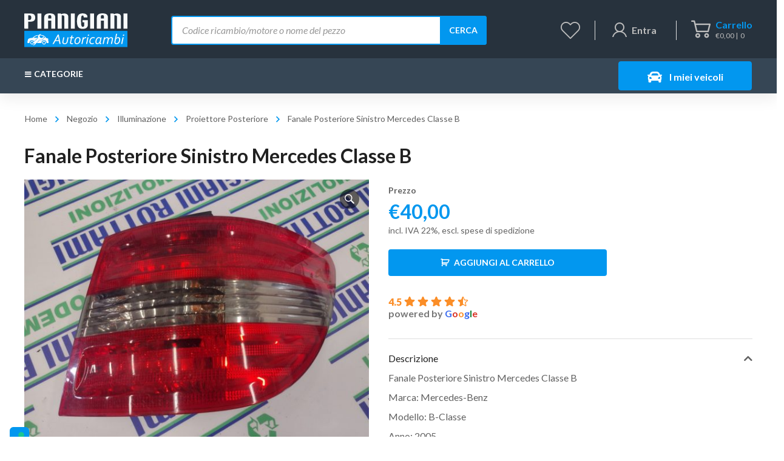

--- FILE ---
content_type: text/html; charset=UTF-8
request_url: https://ricambi.pianigianirottami.it/illuminazione/proiettore-posteriore/fanale-posteriore-sinistro-mercedes-classe-b-2/
body_size: 421662
content:
<!DOCTYPE html>
<html class="no-js" lang="it-IT">
<head>
	<!-- META TAGS -->
	<meta charset="UTF-8" />
	<meta name="viewport" content="width=device-width, initial-scale=1, maximum-scale=8">
	<!-- LINK TAGS -->
	<link rel="pingback" href="https://ricambi.pianigianirottami.it/xmlrpc.php" />
				<script type="text/javascript" class="_iub_cs_skip">
				var _iub = _iub || {};
				_iub.csConfiguration = _iub.csConfiguration || {};
				_iub.csConfiguration.siteId = "2147218";
				_iub.csConfiguration.cookiePolicyId = "72693156";
							</script>
			<script class="_iub_cs_skip" src="https://cs.iubenda.com/autoblocking/2147218.js" fetchpriority="low"></script>
							<script>document.documentElement.className = document.documentElement.className + ' yes-js js_active js'</script>
			<meta name='robots' content='index, follow, max-image-preview:large, max-snippet:-1, max-video-preview:-1' />

<!-- Google Tag Manager for WordPress by gtm4wp.com -->
<script data-cfasync="false" data-pagespeed-no-defer>
	var gtm4wp_datalayer_name = "dataLayer";
	var dataLayer = dataLayer || [];
	const gtm4wp_use_sku_instead = 0;
	const gtm4wp_currency = 'EUR';
	const gtm4wp_product_per_impression = 10;
	const gtm4wp_clear_ecommerce = false;
	const gtm4wp_datalayer_max_timeout = 2000;
</script>
<!-- End Google Tag Manager for WordPress by gtm4wp.com -->
	<!-- This site is optimized with the Yoast SEO plugin v26.8 - https://yoast.com/product/yoast-seo-wordpress/ -->
	<title>Fanale Posteriore Sinistro Mercedes Classe B | Usato - Used | Autoricambi - Pianigiani Rottami</title>
	<link rel="canonical" href="https://ricambi.pianigianirottami.it/illuminazione/proiettore-posteriore/fanale-posteriore-sinistro-mercedes-classe-b-2/" />
	<meta property="og:locale" content="it_IT" />
	<meta property="og:type" content="article" />
	<meta property="og:title" content="Fanale Posteriore Sinistro Mercedes Classe B | Usato - Used | Autoricambi - Pianigiani Rottami" />
	<meta property="og:description" content="Fanale Posteriore Sinistro Mercedes Classe B Marca: Mercedes-Benz Modello: B-Classe Anno: 2005 Rif.: 157/2019" />
	<meta property="og:url" content="https://ricambi.pianigianirottami.it/illuminazione/proiettore-posteriore/fanale-posteriore-sinistro-mercedes-classe-b-2/" />
	<meta property="og:site_name" content="Autoricambi - Pianigiani Rottami" />
	<meta property="og:image" content="https://ricambi.pianigianirottami.it/wp-content/uploads/605a0a01859d8_IMG_20210313_112903853.jpg" />
	<meta property="og:image:width" content="1068" />
	<meta property="og:image:height" content="801" />
	<meta property="og:image:type" content="image/jpeg" />
	<meta name="twitter:card" content="summary_large_image" />
	<script type="application/ld+json" class="yoast-schema-graph">{"@context":"https://schema.org","@graph":[{"@type":"WebPage","@id":"https://ricambi.pianigianirottami.it/illuminazione/proiettore-posteriore/fanale-posteriore-sinistro-mercedes-classe-b-2/","url":"https://ricambi.pianigianirottami.it/illuminazione/proiettore-posteriore/fanale-posteriore-sinistro-mercedes-classe-b-2/","name":"Fanale Posteriore Sinistro Mercedes Classe B | Usato - Used | Autoricambi - Pianigiani Rottami","isPartOf":{"@id":"https://ricambi.pianigianirottami.it/#website"},"primaryImageOfPage":{"@id":"https://ricambi.pianigianirottami.it/illuminazione/proiettore-posteriore/fanale-posteriore-sinistro-mercedes-classe-b-2/#primaryimage"},"image":{"@id":"https://ricambi.pianigianirottami.it/illuminazione/proiettore-posteriore/fanale-posteriore-sinistro-mercedes-classe-b-2/#primaryimage"},"thumbnailUrl":"https://ricambi.pianigianirottami.it/wp-content/uploads/605a0a01859d8_IMG_20210313_112903853.jpg","datePublished":"2021-03-23T15:33:05+00:00","breadcrumb":{"@id":"https://ricambi.pianigianirottami.it/illuminazione/proiettore-posteriore/fanale-posteriore-sinistro-mercedes-classe-b-2/#breadcrumb"},"inLanguage":"it-IT","potentialAction":[{"@type":"ReadAction","target":["https://ricambi.pianigianirottami.it/illuminazione/proiettore-posteriore/fanale-posteriore-sinistro-mercedes-classe-b-2/"]}]},{"@type":"ImageObject","inLanguage":"it-IT","@id":"https://ricambi.pianigianirottami.it/illuminazione/proiettore-posteriore/fanale-posteriore-sinistro-mercedes-classe-b-2/#primaryimage","url":"https://ricambi.pianigianirottami.it/wp-content/uploads/605a0a01859d8_IMG_20210313_112903853.jpg","contentUrl":"https://ricambi.pianigianirottami.it/wp-content/uploads/605a0a01859d8_IMG_20210313_112903853.jpg","width":1068,"height":801,"caption":"Fanale Posteriore Sinistro Mercedes Classe B"},{"@type":"BreadcrumbList","@id":"https://ricambi.pianigianirottami.it/illuminazione/proiettore-posteriore/fanale-posteriore-sinistro-mercedes-classe-b-2/#breadcrumb","itemListElement":[{"@type":"ListItem","position":1,"name":"Home","item":"https://ricambi.pianigianirottami.it/"},{"@type":"ListItem","position":2,"name":"Negozio","item":"https://ricambi.pianigianirottami.it/negozio/"},{"@type":"ListItem","position":3,"name":"Fanale Posteriore Sinistro Mercedes Classe B"}]},{"@type":"WebSite","@id":"https://ricambi.pianigianirottami.it/#website","url":"https://ricambi.pianigianirottami.it/","name":"Autoricambi - Pianigiani Rottami","description":"Autoricambi","publisher":{"@id":"https://ricambi.pianigianirottami.it/#organization"},"potentialAction":[{"@type":"SearchAction","target":{"@type":"EntryPoint","urlTemplate":"https://ricambi.pianigianirottami.it/?s={search_term_string}"},"query-input":{"@type":"PropertyValueSpecification","valueRequired":true,"valueName":"search_term_string"}}],"inLanguage":"it-IT"},{"@type":"Organization","@id":"https://ricambi.pianigianirottami.it/#organization","name":"Pianigiani Rottami Srl","url":"https://ricambi.pianigianirottami.it/","logo":{"@type":"ImageObject","inLanguage":"it-IT","@id":"https://ricambi.pianigianirottami.it/#/schema/logo/image/","url":"https://ricambi.pianigianirottami.it/wp-content/uploads/pianigiani-autoricambi.png","contentUrl":"https://ricambi.pianigianirottami.it/wp-content/uploads/pianigiani-autoricambi.png","width":454,"height":151,"caption":"Pianigiani Rottami Srl"},"image":{"@id":"https://ricambi.pianigianirottami.it/#/schema/logo/image/"}}]}</script>
	<!-- / Yoast SEO plugin. -->


<link rel='dns-prefetch' href='//cdn.iubenda.com' />
<link rel='dns-prefetch' href='//client.crisp.chat' />
<link rel='dns-prefetch' href='//www.google.com' />
<link rel='dns-prefetch' href='//accounts.google.com' />
<link rel='dns-prefetch' href='//fonts.googleapis.com' />
<link rel='preconnect' href='https://fonts.gstatic.com' crossorigin />
<link rel="alternate" type="application/rss+xml" title="Autoricambi - Pianigiani Rottami &raquo; Feed" href="https://ricambi.pianigianirottami.it/feed/" />
<link rel="alternate" type="application/rss+xml" title="Autoricambi - Pianigiani Rottami &raquo; Feed dei commenti" href="https://ricambi.pianigianirottami.it/comments/feed/" />
<link rel="alternate" title="oEmbed (JSON)" type="application/json+oembed" href="https://ricambi.pianigianirottami.it/wp-json/oembed/1.0/embed?url=https%3A%2F%2Fricambi.pianigianirottami.it%2Filluminazione%2Fproiettore-posteriore%2Ffanale-posteriore-sinistro-mercedes-classe-b-2%2F" />
<link rel="alternate" title="oEmbed (XML)" type="text/xml+oembed" href="https://ricambi.pianigianirottami.it/wp-json/oembed/1.0/embed?url=https%3A%2F%2Fricambi.pianigianirottami.it%2Filluminazione%2Fproiettore-posteriore%2Ffanale-posteriore-sinistro-mercedes-classe-b-2%2F&#038;format=xml" />
<style id='wp-img-auto-sizes-contain-inline-css' type='text/css'>
img:is([sizes=auto i],[sizes^="auto," i]){contain-intrinsic-size:3000px 1500px}
/*# sourceURL=wp-img-auto-sizes-contain-inline-css */
</style>
<style id='wp-emoji-styles-inline-css' type='text/css'>

	img.wp-smiley, img.emoji {
		display: inline !important;
		border: none !important;
		box-shadow: none !important;
		height: 1em !important;
		width: 1em !important;
		margin: 0 0.07em !important;
		vertical-align: -0.1em !important;
		background: none !important;
		padding: 0 !important;
	}
/*# sourceURL=wp-emoji-styles-inline-css */
</style>
<link rel='stylesheet' id='wp-block-library-css' href='https://ricambi.pianigianirottami.it/wp-includes/css/dist/block-library/style.min.css?ver=6.9' type='text/css' media='all' />
<link rel='stylesheet' id='wc-blocks-style-css' href='https://ricambi.pianigianirottami.it/wp-content/plugins/woocommerce/assets/client/blocks/wc-blocks.css?ver=wc-10.4.3' type='text/css' media='all' />
<link rel='stylesheet' id='jquery-selectBox-css' href='https://ricambi.pianigianirottami.it/wp-content/plugins/yith-woocommerce-wishlist/assets/css/jquery.selectBox.css?ver=1.2.0' type='text/css' media='all' />
<link rel='stylesheet' id='woocommerce_prettyPhoto_css-css' href='//ricambi.pianigianirottami.it/wp-content/plugins/woocommerce/assets/css/prettyPhoto.css?ver=3.1.6' type='text/css' media='all' />
<link rel='stylesheet' id='yith-wcwl-main-css' href='https://ricambi.pianigianirottami.it/wp-content/plugins/yith-woocommerce-wishlist/assets/css/style.css?ver=4.12.0' type='text/css' media='all' />
<style id='yith-wcwl-main-inline-css' type='text/css'>
 :root { --add-to-wishlist-icon-color: #000000; --added-to-wishlist-icon-color: #000000; --color-add-to-wishlist-background: #333333; --color-add-to-wishlist-text: #FFFFFF; --color-add-to-wishlist-border: #333333; --color-add-to-wishlist-background-hover: #333333; --color-add-to-wishlist-text-hover: #FFFFFF; --color-add-to-wishlist-border-hover: #333333; --rounded-corners-radius: 16px; --color-add-to-cart-background: #333333; --color-add-to-cart-text: #FFFFFF; --color-add-to-cart-border: #333333; --color-add-to-cart-background-hover: #4F4F4F; --color-add-to-cart-text-hover: #FFFFFF; --color-add-to-cart-border-hover: #4F4F4F; --add-to-cart-rounded-corners-radius: 16px; --color-button-style-1-background: #333333; --color-button-style-1-text: #FFFFFF; --color-button-style-1-border: #333333; --color-button-style-1-background-hover: #4F4F4F; --color-button-style-1-text-hover: #FFFFFF; --color-button-style-1-border-hover: #4F4F4F; --color-button-style-2-background: #333333; --color-button-style-2-text: #FFFFFF; --color-button-style-2-border: #333333; --color-button-style-2-background-hover: #4F4F4F; --color-button-style-2-text-hover: #FFFFFF; --color-button-style-2-border-hover: #4F4F4F; --color-wishlist-table-background: #FFFFFF; --color-wishlist-table-text: #6d6c6c; --color-wishlist-table-border: #FFFFFF; --color-headers-background: #F4F4F4; --color-share-button-color: #FFFFFF; --color-share-button-color-hover: #FFFFFF; --color-fb-button-background: #39599E; --color-fb-button-background-hover: #595A5A; --color-tw-button-background: #45AFE2; --color-tw-button-background-hover: #595A5A; --color-pr-button-background: #AB2E31; --color-pr-button-background-hover: #595A5A; --color-em-button-background: #FBB102; --color-em-button-background-hover: #595A5A; --color-wa-button-background: #00A901; --color-wa-button-background-hover: #595A5A; --feedback-duration: 3s } 
 :root { --add-to-wishlist-icon-color: #000000; --added-to-wishlist-icon-color: #000000; --color-add-to-wishlist-background: #333333; --color-add-to-wishlist-text: #FFFFFF; --color-add-to-wishlist-border: #333333; --color-add-to-wishlist-background-hover: #333333; --color-add-to-wishlist-text-hover: #FFFFFF; --color-add-to-wishlist-border-hover: #333333; --rounded-corners-radius: 16px; --color-add-to-cart-background: #333333; --color-add-to-cart-text: #FFFFFF; --color-add-to-cart-border: #333333; --color-add-to-cart-background-hover: #4F4F4F; --color-add-to-cart-text-hover: #FFFFFF; --color-add-to-cart-border-hover: #4F4F4F; --add-to-cart-rounded-corners-radius: 16px; --color-button-style-1-background: #333333; --color-button-style-1-text: #FFFFFF; --color-button-style-1-border: #333333; --color-button-style-1-background-hover: #4F4F4F; --color-button-style-1-text-hover: #FFFFFF; --color-button-style-1-border-hover: #4F4F4F; --color-button-style-2-background: #333333; --color-button-style-2-text: #FFFFFF; --color-button-style-2-border: #333333; --color-button-style-2-background-hover: #4F4F4F; --color-button-style-2-text-hover: #FFFFFF; --color-button-style-2-border-hover: #4F4F4F; --color-wishlist-table-background: #FFFFFF; --color-wishlist-table-text: #6d6c6c; --color-wishlist-table-border: #FFFFFF; --color-headers-background: #F4F4F4; --color-share-button-color: #FFFFFF; --color-share-button-color-hover: #FFFFFF; --color-fb-button-background: #39599E; --color-fb-button-background-hover: #595A5A; --color-tw-button-background: #45AFE2; --color-tw-button-background-hover: #595A5A; --color-pr-button-background: #AB2E31; --color-pr-button-background-hover: #595A5A; --color-em-button-background: #FBB102; --color-em-button-background-hover: #595A5A; --color-wa-button-background: #00A901; --color-wa-button-background-hover: #595A5A; --feedback-duration: 3s } 
 :root { --add-to-wishlist-icon-color: #000000; --added-to-wishlist-icon-color: #000000; --color-add-to-wishlist-background: #333333; --color-add-to-wishlist-text: #FFFFFF; --color-add-to-wishlist-border: #333333; --color-add-to-wishlist-background-hover: #333333; --color-add-to-wishlist-text-hover: #FFFFFF; --color-add-to-wishlist-border-hover: #333333; --rounded-corners-radius: 16px; --color-add-to-cart-background: #333333; --color-add-to-cart-text: #FFFFFF; --color-add-to-cart-border: #333333; --color-add-to-cart-background-hover: #4F4F4F; --color-add-to-cart-text-hover: #FFFFFF; --color-add-to-cart-border-hover: #4F4F4F; --add-to-cart-rounded-corners-radius: 16px; --color-button-style-1-background: #333333; --color-button-style-1-text: #FFFFFF; --color-button-style-1-border: #333333; --color-button-style-1-background-hover: #4F4F4F; --color-button-style-1-text-hover: #FFFFFF; --color-button-style-1-border-hover: #4F4F4F; --color-button-style-2-background: #333333; --color-button-style-2-text: #FFFFFF; --color-button-style-2-border: #333333; --color-button-style-2-background-hover: #4F4F4F; --color-button-style-2-text-hover: #FFFFFF; --color-button-style-2-border-hover: #4F4F4F; --color-wishlist-table-background: #FFFFFF; --color-wishlist-table-text: #6d6c6c; --color-wishlist-table-border: #FFFFFF; --color-headers-background: #F4F4F4; --color-share-button-color: #FFFFFF; --color-share-button-color-hover: #FFFFFF; --color-fb-button-background: #39599E; --color-fb-button-background-hover: #595A5A; --color-tw-button-background: #45AFE2; --color-tw-button-background-hover: #595A5A; --color-pr-button-background: #AB2E31; --color-pr-button-background-hover: #595A5A; --color-em-button-background: #FBB102; --color-em-button-background-hover: #595A5A; --color-wa-button-background: #00A901; --color-wa-button-background-hover: #595A5A; --feedback-duration: 3s } 
 :root { --add-to-wishlist-icon-color: #000000; --added-to-wishlist-icon-color: #000000; --color-add-to-wishlist-background: #333333; --color-add-to-wishlist-text: #FFFFFF; --color-add-to-wishlist-border: #333333; --color-add-to-wishlist-background-hover: #333333; --color-add-to-wishlist-text-hover: #FFFFFF; --color-add-to-wishlist-border-hover: #333333; --rounded-corners-radius: 16px; --color-add-to-cart-background: #333333; --color-add-to-cart-text: #FFFFFF; --color-add-to-cart-border: #333333; --color-add-to-cart-background-hover: #4F4F4F; --color-add-to-cart-text-hover: #FFFFFF; --color-add-to-cart-border-hover: #4F4F4F; --add-to-cart-rounded-corners-radius: 16px; --color-button-style-1-background: #333333; --color-button-style-1-text: #FFFFFF; --color-button-style-1-border: #333333; --color-button-style-1-background-hover: #4F4F4F; --color-button-style-1-text-hover: #FFFFFF; --color-button-style-1-border-hover: #4F4F4F; --color-button-style-2-background: #333333; --color-button-style-2-text: #FFFFFF; --color-button-style-2-border: #333333; --color-button-style-2-background-hover: #4F4F4F; --color-button-style-2-text-hover: #FFFFFF; --color-button-style-2-border-hover: #4F4F4F; --color-wishlist-table-background: #FFFFFF; --color-wishlist-table-text: #6d6c6c; --color-wishlist-table-border: #FFFFFF; --color-headers-background: #F4F4F4; --color-share-button-color: #FFFFFF; --color-share-button-color-hover: #FFFFFF; --color-fb-button-background: #39599E; --color-fb-button-background-hover: #595A5A; --color-tw-button-background: #45AFE2; --color-tw-button-background-hover: #595A5A; --color-pr-button-background: #AB2E31; --color-pr-button-background-hover: #595A5A; --color-em-button-background: #FBB102; --color-em-button-background-hover: #595A5A; --color-wa-button-background: #00A901; --color-wa-button-background-hover: #595A5A; --feedback-duration: 3s } 
 :root { --add-to-wishlist-icon-color: #000000; --added-to-wishlist-icon-color: #000000; --color-add-to-wishlist-background: #333333; --color-add-to-wishlist-text: #FFFFFF; --color-add-to-wishlist-border: #333333; --color-add-to-wishlist-background-hover: #333333; --color-add-to-wishlist-text-hover: #FFFFFF; --color-add-to-wishlist-border-hover: #333333; --rounded-corners-radius: 16px; --color-add-to-cart-background: #333333; --color-add-to-cart-text: #FFFFFF; --color-add-to-cart-border: #333333; --color-add-to-cart-background-hover: #4F4F4F; --color-add-to-cart-text-hover: #FFFFFF; --color-add-to-cart-border-hover: #4F4F4F; --add-to-cart-rounded-corners-radius: 16px; --color-button-style-1-background: #333333; --color-button-style-1-text: #FFFFFF; --color-button-style-1-border: #333333; --color-button-style-1-background-hover: #4F4F4F; --color-button-style-1-text-hover: #FFFFFF; --color-button-style-1-border-hover: #4F4F4F; --color-button-style-2-background: #333333; --color-button-style-2-text: #FFFFFF; --color-button-style-2-border: #333333; --color-button-style-2-background-hover: #4F4F4F; --color-button-style-2-text-hover: #FFFFFF; --color-button-style-2-border-hover: #4F4F4F; --color-wishlist-table-background: #FFFFFF; --color-wishlist-table-text: #6d6c6c; --color-wishlist-table-border: #FFFFFF; --color-headers-background: #F4F4F4; --color-share-button-color: #FFFFFF; --color-share-button-color-hover: #FFFFFF; --color-fb-button-background: #39599E; --color-fb-button-background-hover: #595A5A; --color-tw-button-background: #45AFE2; --color-tw-button-background-hover: #595A5A; --color-pr-button-background: #AB2E31; --color-pr-button-background-hover: #595A5A; --color-em-button-background: #FBB102; --color-em-button-background-hover: #595A5A; --color-wa-button-background: #00A901; --color-wa-button-background-hover: #595A5A; --feedback-duration: 3s } 
 :root { --add-to-wishlist-icon-color: #000000; --added-to-wishlist-icon-color: #000000; --color-add-to-wishlist-background: #333333; --color-add-to-wishlist-text: #FFFFFF; --color-add-to-wishlist-border: #333333; --color-add-to-wishlist-background-hover: #333333; --color-add-to-wishlist-text-hover: #FFFFFF; --color-add-to-wishlist-border-hover: #333333; --rounded-corners-radius: 16px; --color-add-to-cart-background: #333333; --color-add-to-cart-text: #FFFFFF; --color-add-to-cart-border: #333333; --color-add-to-cart-background-hover: #4F4F4F; --color-add-to-cart-text-hover: #FFFFFF; --color-add-to-cart-border-hover: #4F4F4F; --add-to-cart-rounded-corners-radius: 16px; --color-button-style-1-background: #333333; --color-button-style-1-text: #FFFFFF; --color-button-style-1-border: #333333; --color-button-style-1-background-hover: #4F4F4F; --color-button-style-1-text-hover: #FFFFFF; --color-button-style-1-border-hover: #4F4F4F; --color-button-style-2-background: #333333; --color-button-style-2-text: #FFFFFF; --color-button-style-2-border: #333333; --color-button-style-2-background-hover: #4F4F4F; --color-button-style-2-text-hover: #FFFFFF; --color-button-style-2-border-hover: #4F4F4F; --color-wishlist-table-background: #FFFFFF; --color-wishlist-table-text: #6d6c6c; --color-wishlist-table-border: #FFFFFF; --color-headers-background: #F4F4F4; --color-share-button-color: #FFFFFF; --color-share-button-color-hover: #FFFFFF; --color-fb-button-background: #39599E; --color-fb-button-background-hover: #595A5A; --color-tw-button-background: #45AFE2; --color-tw-button-background-hover: #595A5A; --color-pr-button-background: #AB2E31; --color-pr-button-background-hover: #595A5A; --color-em-button-background: #FBB102; --color-em-button-background-hover: #595A5A; --color-wa-button-background: #00A901; --color-wa-button-background-hover: #595A5A; --feedback-duration: 3s } 
 :root { --add-to-wishlist-icon-color: #000000; --added-to-wishlist-icon-color: #000000; --color-add-to-wishlist-background: #333333; --color-add-to-wishlist-text: #FFFFFF; --color-add-to-wishlist-border: #333333; --color-add-to-wishlist-background-hover: #333333; --color-add-to-wishlist-text-hover: #FFFFFF; --color-add-to-wishlist-border-hover: #333333; --rounded-corners-radius: 16px; --color-add-to-cart-background: #333333; --color-add-to-cart-text: #FFFFFF; --color-add-to-cart-border: #333333; --color-add-to-cart-background-hover: #4F4F4F; --color-add-to-cart-text-hover: #FFFFFF; --color-add-to-cart-border-hover: #4F4F4F; --add-to-cart-rounded-corners-radius: 16px; --color-button-style-1-background: #333333; --color-button-style-1-text: #FFFFFF; --color-button-style-1-border: #333333; --color-button-style-1-background-hover: #4F4F4F; --color-button-style-1-text-hover: #FFFFFF; --color-button-style-1-border-hover: #4F4F4F; --color-button-style-2-background: #333333; --color-button-style-2-text: #FFFFFF; --color-button-style-2-border: #333333; --color-button-style-2-background-hover: #4F4F4F; --color-button-style-2-text-hover: #FFFFFF; --color-button-style-2-border-hover: #4F4F4F; --color-wishlist-table-background: #FFFFFF; --color-wishlist-table-text: #6d6c6c; --color-wishlist-table-border: #FFFFFF; --color-headers-background: #F4F4F4; --color-share-button-color: #FFFFFF; --color-share-button-color-hover: #FFFFFF; --color-fb-button-background: #39599E; --color-fb-button-background-hover: #595A5A; --color-tw-button-background: #45AFE2; --color-tw-button-background-hover: #595A5A; --color-pr-button-background: #AB2E31; --color-pr-button-background-hover: #595A5A; --color-em-button-background: #FBB102; --color-em-button-background-hover: #595A5A; --color-wa-button-background: #00A901; --color-wa-button-background-hover: #595A5A; --feedback-duration: 3s } 
/*# sourceURL=yith-wcwl-main-inline-css */
</style>
<style id='global-styles-inline-css' type='text/css'>
:root{--wp--preset--aspect-ratio--square: 1;--wp--preset--aspect-ratio--4-3: 4/3;--wp--preset--aspect-ratio--3-4: 3/4;--wp--preset--aspect-ratio--3-2: 3/2;--wp--preset--aspect-ratio--2-3: 2/3;--wp--preset--aspect-ratio--16-9: 16/9;--wp--preset--aspect-ratio--9-16: 9/16;--wp--preset--color--black: #000000;--wp--preset--color--cyan-bluish-gray: #abb8c3;--wp--preset--color--white: #ffffff;--wp--preset--color--pale-pink: #f78da7;--wp--preset--color--vivid-red: #cf2e2e;--wp--preset--color--luminous-vivid-orange: #ff6900;--wp--preset--color--luminous-vivid-amber: #fcb900;--wp--preset--color--light-green-cyan: #7bdcb5;--wp--preset--color--vivid-green-cyan: #00d084;--wp--preset--color--pale-cyan-blue: #8ed1fc;--wp--preset--color--vivid-cyan-blue: #0693e3;--wp--preset--color--vivid-purple: #9b51e0;--wp--preset--gradient--vivid-cyan-blue-to-vivid-purple: linear-gradient(135deg,rgb(6,147,227) 0%,rgb(155,81,224) 100%);--wp--preset--gradient--light-green-cyan-to-vivid-green-cyan: linear-gradient(135deg,rgb(122,220,180) 0%,rgb(0,208,130) 100%);--wp--preset--gradient--luminous-vivid-amber-to-luminous-vivid-orange: linear-gradient(135deg,rgb(252,185,0) 0%,rgb(255,105,0) 100%);--wp--preset--gradient--luminous-vivid-orange-to-vivid-red: linear-gradient(135deg,rgb(255,105,0) 0%,rgb(207,46,46) 100%);--wp--preset--gradient--very-light-gray-to-cyan-bluish-gray: linear-gradient(135deg,rgb(238,238,238) 0%,rgb(169,184,195) 100%);--wp--preset--gradient--cool-to-warm-spectrum: linear-gradient(135deg,rgb(74,234,220) 0%,rgb(151,120,209) 20%,rgb(207,42,186) 40%,rgb(238,44,130) 60%,rgb(251,105,98) 80%,rgb(254,248,76) 100%);--wp--preset--gradient--blush-light-purple: linear-gradient(135deg,rgb(255,206,236) 0%,rgb(152,150,240) 100%);--wp--preset--gradient--blush-bordeaux: linear-gradient(135deg,rgb(254,205,165) 0%,rgb(254,45,45) 50%,rgb(107,0,62) 100%);--wp--preset--gradient--luminous-dusk: linear-gradient(135deg,rgb(255,203,112) 0%,rgb(199,81,192) 50%,rgb(65,88,208) 100%);--wp--preset--gradient--pale-ocean: linear-gradient(135deg,rgb(255,245,203) 0%,rgb(182,227,212) 50%,rgb(51,167,181) 100%);--wp--preset--gradient--electric-grass: linear-gradient(135deg,rgb(202,248,128) 0%,rgb(113,206,126) 100%);--wp--preset--gradient--midnight: linear-gradient(135deg,rgb(2,3,129) 0%,rgb(40,116,252) 100%);--wp--preset--font-size--small: 13px;--wp--preset--font-size--medium: 20px;--wp--preset--font-size--large: 36px;--wp--preset--font-size--x-large: 42px;--wp--preset--spacing--20: 0.44rem;--wp--preset--spacing--30: 0.67rem;--wp--preset--spacing--40: 1rem;--wp--preset--spacing--50: 1.5rem;--wp--preset--spacing--60: 2.25rem;--wp--preset--spacing--70: 3.38rem;--wp--preset--spacing--80: 5.06rem;--wp--preset--shadow--natural: 6px 6px 9px rgba(0, 0, 0, 0.2);--wp--preset--shadow--deep: 12px 12px 50px rgba(0, 0, 0, 0.4);--wp--preset--shadow--sharp: 6px 6px 0px rgba(0, 0, 0, 0.2);--wp--preset--shadow--outlined: 6px 6px 0px -3px rgb(255, 255, 255), 6px 6px rgb(0, 0, 0);--wp--preset--shadow--crisp: 6px 6px 0px rgb(0, 0, 0);}:where(.is-layout-flex){gap: 0.5em;}:where(.is-layout-grid){gap: 0.5em;}body .is-layout-flex{display: flex;}.is-layout-flex{flex-wrap: wrap;align-items: center;}.is-layout-flex > :is(*, div){margin: 0;}body .is-layout-grid{display: grid;}.is-layout-grid > :is(*, div){margin: 0;}:where(.wp-block-columns.is-layout-flex){gap: 2em;}:where(.wp-block-columns.is-layout-grid){gap: 2em;}:where(.wp-block-post-template.is-layout-flex){gap: 1.25em;}:where(.wp-block-post-template.is-layout-grid){gap: 1.25em;}.has-black-color{color: var(--wp--preset--color--black) !important;}.has-cyan-bluish-gray-color{color: var(--wp--preset--color--cyan-bluish-gray) !important;}.has-white-color{color: var(--wp--preset--color--white) !important;}.has-pale-pink-color{color: var(--wp--preset--color--pale-pink) !important;}.has-vivid-red-color{color: var(--wp--preset--color--vivid-red) !important;}.has-luminous-vivid-orange-color{color: var(--wp--preset--color--luminous-vivid-orange) !important;}.has-luminous-vivid-amber-color{color: var(--wp--preset--color--luminous-vivid-amber) !important;}.has-light-green-cyan-color{color: var(--wp--preset--color--light-green-cyan) !important;}.has-vivid-green-cyan-color{color: var(--wp--preset--color--vivid-green-cyan) !important;}.has-pale-cyan-blue-color{color: var(--wp--preset--color--pale-cyan-blue) !important;}.has-vivid-cyan-blue-color{color: var(--wp--preset--color--vivid-cyan-blue) !important;}.has-vivid-purple-color{color: var(--wp--preset--color--vivid-purple) !important;}.has-black-background-color{background-color: var(--wp--preset--color--black) !important;}.has-cyan-bluish-gray-background-color{background-color: var(--wp--preset--color--cyan-bluish-gray) !important;}.has-white-background-color{background-color: var(--wp--preset--color--white) !important;}.has-pale-pink-background-color{background-color: var(--wp--preset--color--pale-pink) !important;}.has-vivid-red-background-color{background-color: var(--wp--preset--color--vivid-red) !important;}.has-luminous-vivid-orange-background-color{background-color: var(--wp--preset--color--luminous-vivid-orange) !important;}.has-luminous-vivid-amber-background-color{background-color: var(--wp--preset--color--luminous-vivid-amber) !important;}.has-light-green-cyan-background-color{background-color: var(--wp--preset--color--light-green-cyan) !important;}.has-vivid-green-cyan-background-color{background-color: var(--wp--preset--color--vivid-green-cyan) !important;}.has-pale-cyan-blue-background-color{background-color: var(--wp--preset--color--pale-cyan-blue) !important;}.has-vivid-cyan-blue-background-color{background-color: var(--wp--preset--color--vivid-cyan-blue) !important;}.has-vivid-purple-background-color{background-color: var(--wp--preset--color--vivid-purple) !important;}.has-black-border-color{border-color: var(--wp--preset--color--black) !important;}.has-cyan-bluish-gray-border-color{border-color: var(--wp--preset--color--cyan-bluish-gray) !important;}.has-white-border-color{border-color: var(--wp--preset--color--white) !important;}.has-pale-pink-border-color{border-color: var(--wp--preset--color--pale-pink) !important;}.has-vivid-red-border-color{border-color: var(--wp--preset--color--vivid-red) !important;}.has-luminous-vivid-orange-border-color{border-color: var(--wp--preset--color--luminous-vivid-orange) !important;}.has-luminous-vivid-amber-border-color{border-color: var(--wp--preset--color--luminous-vivid-amber) !important;}.has-light-green-cyan-border-color{border-color: var(--wp--preset--color--light-green-cyan) !important;}.has-vivid-green-cyan-border-color{border-color: var(--wp--preset--color--vivid-green-cyan) !important;}.has-pale-cyan-blue-border-color{border-color: var(--wp--preset--color--pale-cyan-blue) !important;}.has-vivid-cyan-blue-border-color{border-color: var(--wp--preset--color--vivid-cyan-blue) !important;}.has-vivid-purple-border-color{border-color: var(--wp--preset--color--vivid-purple) !important;}.has-vivid-cyan-blue-to-vivid-purple-gradient-background{background: var(--wp--preset--gradient--vivid-cyan-blue-to-vivid-purple) !important;}.has-light-green-cyan-to-vivid-green-cyan-gradient-background{background: var(--wp--preset--gradient--light-green-cyan-to-vivid-green-cyan) !important;}.has-luminous-vivid-amber-to-luminous-vivid-orange-gradient-background{background: var(--wp--preset--gradient--luminous-vivid-amber-to-luminous-vivid-orange) !important;}.has-luminous-vivid-orange-to-vivid-red-gradient-background{background: var(--wp--preset--gradient--luminous-vivid-orange-to-vivid-red) !important;}.has-very-light-gray-to-cyan-bluish-gray-gradient-background{background: var(--wp--preset--gradient--very-light-gray-to-cyan-bluish-gray) !important;}.has-cool-to-warm-spectrum-gradient-background{background: var(--wp--preset--gradient--cool-to-warm-spectrum) !important;}.has-blush-light-purple-gradient-background{background: var(--wp--preset--gradient--blush-light-purple) !important;}.has-blush-bordeaux-gradient-background{background: var(--wp--preset--gradient--blush-bordeaux) !important;}.has-luminous-dusk-gradient-background{background: var(--wp--preset--gradient--luminous-dusk) !important;}.has-pale-ocean-gradient-background{background: var(--wp--preset--gradient--pale-ocean) !important;}.has-electric-grass-gradient-background{background: var(--wp--preset--gradient--electric-grass) !important;}.has-midnight-gradient-background{background: var(--wp--preset--gradient--midnight) !important;}.has-small-font-size{font-size: var(--wp--preset--font-size--small) !important;}.has-medium-font-size{font-size: var(--wp--preset--font-size--medium) !important;}.has-large-font-size{font-size: var(--wp--preset--font-size--large) !important;}.has-x-large-font-size{font-size: var(--wp--preset--font-size--x-large) !important;}
/*# sourceURL=global-styles-inline-css */
</style>

<style id='classic-theme-styles-inline-css' type='text/css'>
/*! This file is auto-generated */
.wp-block-button__link{color:#fff;background-color:#32373c;border-radius:9999px;box-shadow:none;text-decoration:none;padding:calc(.667em + 2px) calc(1.333em + 2px);font-size:1.125em}.wp-block-file__button{background:#32373c;color:#fff;text-decoration:none}
/*# sourceURL=/wp-includes/css/classic-themes.min.css */
</style>
<link rel='stylesheet' id='wp-components-css' href='https://ricambi.pianigianirottami.it/wp-includes/css/dist/components/style.min.css?ver=6.9' type='text/css' media='all' />
<link rel='stylesheet' id='wp-preferences-css' href='https://ricambi.pianigianirottami.it/wp-includes/css/dist/preferences/style.min.css?ver=6.9' type='text/css' media='all' />
<link rel='stylesheet' id='wp-block-editor-css' href='https://ricambi.pianigianirottami.it/wp-includes/css/dist/block-editor/style.min.css?ver=6.9' type='text/css' media='all' />
<link rel='stylesheet' id='popup-maker-block-library-style-css' href='https://ricambi.pianigianirottami.it/wp-content/plugins/popup-maker/dist/packages/block-library-style.css?ver=dbea705cfafe089d65f1' type='text/css' media='all' />
<link rel='stylesheet' id='js_composer_front-css' href='https://ricambi.pianigianirottami.it/wp-content/plugins/js_composer/assets/css/js_composer.min.css?ver=8.7.2' type='text/css' media='all' />
<link rel='stylesheet' id='photoswipe-css' href='https://ricambi.pianigianirottami.it/wp-content/plugins/woocommerce/assets/css/photoswipe/photoswipe.min.css?ver=10.4.3' type='text/css' media='all' />
<link rel='stylesheet' id='photoswipe-default-skin-css' href='https://ricambi.pianigianirottami.it/wp-content/plugins/woocommerce/assets/css/photoswipe/default-skin/default-skin.min.css?ver=10.4.3' type='text/css' media='all' />
<style id='woocommerce-inline-inline-css' type='text/css'>
.woocommerce form .form-row .required { visibility: visible; }
/*# sourceURL=woocommerce-inline-inline-css */
</style>
<link rel='stylesheet' id='wt-smart-coupon-for-woo-css' href='https://ricambi.pianigianirottami.it/wp-content/plugins/wt-smart-coupons-for-woocommerce/public/css/wt-smart-coupon-public.css?ver=2.2.7' type='text/css' media='all' />
<style id='grw-public-main-css-inline-css' type='text/css'>
.wp-gr,.wp-gr *,.wp-gr ::after,.wp-gr ::before{box-sizing:border-box}.wp-gr{display:block;direction:ltr;font-size:var(--font-size, 16px);font-family:var(--font-family, inherit);font-style:normal;font-weight:400;text-align:start;line-height:normal;overflow:visible;text-decoration:none;list-style-type:disc;box-sizing:border-box;visibility:visible!important}.wp-gr div,.wp-gr span{margin:0;padding:0;color:inherit;font:inherit;line-height:normal;letter-spacing:normal;text-transform:none;text-decoration:none;border:0;background:0 0}.wp-gr a{color:inherit;border:0;text-decoration:none;background:0 0;cursor:pointer}.wp-gr a:focus{outline:0}.wp-gr a:focus-visible{outline:2px solid currentColor;outline-offset:2px}.wp-gr img{display:block;max-width:100%;height:auto;margin:0;padding:0;border:0;line-height:0;vertical-align:middle}.wp-gr i{font-style:normal;font-weight:inherit;margin:0;padding:0;border:0;vertical-align:middle;background:0 0}.wp-gr svg{display:inline-block;width:auto;height:auto;vertical-align:middle;overflow:visible}.wp-gr svg use{opacity:1;visibility:visible}.wp-gr{--rev-gap:4px;--img-size:46px;--media-gap:8px;--media-size:40px;--media-lines:2;--color:#fb8e28;--rev-color:#f4f4f4;--rpi-star-color:var(--star-color, var(--color));--rpi-slider-gap:8px;--rpi-slider-btn:1em;--rpi-slider-btn-padding:.5em;--slider-ltgt-bg:var(--rev-color);--slider-ltgt-border-width:4px;--slider-dot-size:8px;--slider-dot-gap:8px;--slider-dots-visible:5;--slider-act-dot-color:var(--color)}.wp-gr .wp-google-based,.wp-gr .wp-google-powered{margin:0!important;padding:0!important;color:var(--head-based-color,#555)!important}.wp-gr .wp-google-powered{color:var(--powered-color,#777)!important;font-size:16px;font-weight:600}.wp-gr .wp-google-powered>span{font-weight:600!important}.wp-gr .grw-img{position:relative!important;min-width:var(--img-size)!important;max-width:var(--img-size)!important;height:var(--img-size)!important;border:none!important;z-index:3!important}.wp-gr .grw-img-wrap{position:relative;min-width:var(--img-size)!important;max-width:var(--img-size)!important;overflow:visible}.wp-gr .grw-img-wrap::before{content:'';position:absolute;top:0;left:0;width:var(--img-size);height:var(--img-size);border-radius:50%;box-shadow:0 0 2px rgba(0,0,0,.12),0 2px 4px rgba(0,0,0,.24)!important;pointer-events:none}.wp-gr .grw-header .grw-img{border-radius:50%}.wp-gr .grw-header.wp-place-center{width:100%!important}.wp-gr .wp-google-name{color:var(--name-color,#333)!important;font-size:100%!important;font-weight:700!important;text-decoration:none!important;white-space:nowrap!important;text-overflow:ellipsis!important;overflow:hidden!important;width:100%!important;text-align:var(--align,start)!important}.wp-gr .grw-header .wp-google-name{width:auto!important;margin:0!important;padding:0!important;font-size:128%!important}.wp-gr a.wp-google-name{color:#427fed!important;text-decoration:none!important}.wp-gr .wp-google-time{color:#555!important;font-size:13px!important;white-space:nowrap!important}.wp-gr .wp-google-text{color:var(--text-color,#222)!important;font-size:15px!important;line-height:24px!important;max-width:100%!important;overflow:hidden!important;white-space:pre-wrap!important;word-break:break-word!important;vertical-align:middle!important}.wp-gr .rpi-stars+.wp-google-text{padding-left:4px!important}.wp-gr .wp-more{display:none}.wp-gr .wp-more-toggle{color:#136aaf!important;cursor:pointer!important;text-decoration:none!important}.wp-gr .wp-google-url{display:block;margin:4px auto!important;color:#136aaf!important;text-align:center!important}.wp-gr.wp-dark .wp-google-name{color:#eee!important}.wp-gr.rpi.wp-dark .wp-google-name a{color:var(--head-based-color,#eee)!important}.wp-gr.wp-dark .wp-google-time{color:#bbb!important}.wp-gr.wp-dark .wp-google-text{color:#ececec!important}.wp-gr.wp-dark .wp-google-powered{color:var(--powered-color,#fff)!important}.wp-gr.wp-dark .wp-google-based{color:var(--head-based-color,#999)!important}.wp-gr:not(.wp-dark) .grw-review-inner.grw-backgnd{background:var(--rev-color)!important}.wp-gr.rpi .wp-google-name{font-size:100%!important}.wp-gr.rpi .grw-hide,.wp-gr.rpi .wp-google-hide{display:none}.wp-gr.rpi .wp-google-name a{color:var(--head-name-color,#333)!important;font-size:18px!important;text-decoration:none!important}.wp-gr.rpi a.wp-google-name{margin:0!important;color:var(--name-color,#154fc1)!important;text-decoration:none!important;white-space:nowrap!important;text-overflow:ellipsis!important}.wp-gr{display:block!important;width:100%!important;padding-bottom:20px!important;text-align:left!important;direction:ltr!important;box-sizing:border-box!important}.wp-gr .grw-row{display:-ms-flexbox!important;display:flex!important;flex-wrap:nowrap!important;align-items:center!important;-ms-flex-wrap:nowrap!important;-ms-flex-align:center!important}.grw-row.grw-row-xs{-ms-flex-wrap:wrap!important;flex-wrap:wrap!important}.grw-row-x .grw-header+.grw-content .grw-review,.grw-row-xs .grw-content,.grw-row-xs .grw-header,.grw-row-xs .grw-review{--col:1}.grw-row-xl .grw-header+.grw-content{--col:1.2}.grw-row-l .grw-header+.grw-content{--col:1.25}.grw-row-m .grw-header+.grw-content{--col:1.333333}.grw-row-s .grw-header+.grw-content{--col:1.5}.grw-row-s .grw-header+.grw-content .grw-review,.grw-row-x .grw-header,.grw-row-x .grw-header+.grw-content,.grw-row-x .grw-review{--col:2}.grw-row-m .grw-header+.grw-content .grw-review,.grw-row-s .grw-header,.grw-row-s .grw-review{--col:3}.grw-row-l .grw-review,.grw-row-m .grw-header,.grw-row-m .grw-review{--col:4}.grw-row-l .grw-header,.grw-row-xl .grw-review{--col:5}.grw-row-xl .grw-header{--col:6}.grw-row .grw-content,.grw-row .grw-header{-ms-flex:1 0 calc(100% / var(--col,3))!important;flex:1 0 calc(100% / var(--col,3))!important;width:calc(100% / var(--col,3))!important}.grw-row .grw-review{-ms-flex:1 0 calc((100% - var(--card-gap,16px)*(var(--col,3) - 1))/ var(--col,3))!important;flex:1 0 calc((100% - var(--card-gap,16px)*(var(--col,3) - 1))/ var(--col,3))!important;width:calc((100% - var(--card-gap,16px)*(var(--col,3) - 1))/ var(--col,3))!important}.wp-gr .grw-content{position:relative!important;min-width:0!important}.wp-gr .grw-content-inner{position:relative!important;display:flex!important;align-items:center!important}.wp-gr .grw-review-inner{height:100%!important}.wp-gr .grw-header-inner,.wp-gr .grw-review-inner{position:relative!important;padding:16px!important;width:100%!important}.wp-gr .wp-google-list .grw-header-inner{padding:0 0 16px 0!important}.wp-gr .grw-review-inner.grw-round{border-radius:8px!important}.wp-gr .grw-review-inner.grw-shadow{box-shadow:0 0 2px rgba(0,0,0,.12),0 2px 4px rgba(0,0,0,.24)!important}.wp-gr .grw-review-inner>svg{position:absolute!important;top:10px!important;right:10px!important;width:16px!important;height:16px!important}.wp-gr .grw-review{display:flex;position:relative!important;justify-content:center!important;align-items:center!important;flex-shrink:0!important}.wp-gr .grw-review .wp-google-left{display:block!important;overflow:hidden!important;white-space:nowrap!important;text-overflow:ellipsis!important;line-height:24px!important;padding-bottom:2px!important}.wp-gr .grw-review .wp-google-feedback{height:100px!important;overflow-y:auto!important}.wp-gr .grw-scroll::-webkit-scrollbar{width:4px!important}.wp-gr .grw-scroll::-webkit-scrollbar-track{-webkit-box-shadow:inset 0 0 6px rgba(0,0,0,.3)!important;-webkit-border-radius:4px!important;border-radius:4px!important}.wp-gr .grw-scroll::-webkit-scrollbar-thumb{-webkit-border-radius:10px!important;border-radius:10px!important;background:#ccc!important;-webkit-box-shadow:inset 0 0 6px rgba(0,0,0,.5)!important}.wp-gr .wp-google-wr{display:flex;margin:0!important}.wp-gr .wp-google-wr a{color:#fff!important;padding:4px 12px 8px!important;outline:0!important;border-radius:27px!important;background:var(--btn-color,#1f67e7)!important;white-space:nowrap!important;vertical-align:middle!important;opacity:.9!important;text-shadow:1px 1px 0 #888!important;box-shadow:0 0 2px rgba(0,0,0,.12),0 2px 4px rgba(0,0,0,.24)!important;user-select:none!important;transition:all .2s ease-in-out!important}.wp-gr .wp-google-wr a:hover{opacity:.95!important;background:var(--btn-color,#1f67e7)!important;box-shadow:0 0 2px rgba(0,0,0,.12),0 3px 5px rgba(0,0,0,.24)!important}.wp-gr .wp-google-wr a:active{opacity:1!important;background:var(--btn-color,#1f67e7)!important;box-shadow:none!important}.wp-gr .wp-google-wr a svg{display:inline-block;width:16px;height:16px;padding:1px;margin:0 0 0 4px;background:#fff;border-radius:50%}.wp-gr[data-layout=grid] .grw-reviews{display:flex;gap:var(--card-gap,12px);flex-wrap:wrap!important;-ms-flex-wrap:wrap!important}.wp-gr .grw-b{font-weight:700!important;white-space:nowrap!important}.wp-gr .wp-google-reply{font-size:14px!important;margin-top:auto!important;margin-left:6px!important;padding-left:6px!important;border-left:1px solid #999!important;overflow:hidden!important;overflow-y:auto!important;line-height:20px!important;max-height:44px!important}.wp-gr .wp-google-reply>div{display:flex;gap:4px;align-items:center}.wp-gr .wp-google-reply .wp-google-time{font-size:11px!important;white-space:nowrap!important}.wp-gr .wp-google-img{display:flex;flex-wrap:wrap;gap:var(--media-gap);max-height:calc((var(--media-size) + var(--media-gap)) * var(--media-lines) - 2px)!important;overflow-y:auto!important}.wp-gr .wp-google-img img{display:flex;width:var(--media-size)!important;height:var(--media-size)!important;cursor:pointer!important;border-radius:3px!important;box-shadow:0 0 2px rgba(0,0,0,.12),0 2px 4px rgba(0,0,0,.24)!important}.rpi-flx{display:var(--flx,flex)!important;flex-direction:var(--dir,column)!important;gap:var(--gap,2px)!important;align-items:var(--align,flex-start)!important;flex-wrap:var(--wrap,nowrap)!important;overflow:var(--overflow,visible)!important;width:100%!important}.rpi-col16{--dir:column;--gap:16px;--align:flex-start;--overflow:hidden}.rpi-col12{--dir:column;--gap:12px;--align:flex-start;--overflow:hidden}.rpi-col6{--dir:column;--gap:6px;--align:flex-start;--overflow:hidden}.rpi-col8{--dir:column;--gap:8px;--align:flex-start}.rpi-col4{--dir:column;--gap:4px;--align:flex-start}.rpi-row12-center{--dir:row;--gap:12px;--align:center;--overflow:visible}.rpi-row12{--dir:row;--gap:12px;--align:flex-start}:root{--star-gap:2px;--rpi-star-size:20px;--rpi-star-color:#fb8e28;--rpi-star-empty-color:#cccccc;--rpi-icon-scale-google:1.00;--rpi-icon-scale-yelp:0.92;--rpi-icon-scale-fb:1.125;--rpi-yelp-empty-color:#cccccc;--rpi-yelp-five-color:#fb433c;--rpi-yelp-four-color:#ff643d;--rpi-yelp-three-color:#ff8742;--rpi-yelp-two-color:#ffad48;--rpi-yelp-one-color:#ffcc4b;--rpi-yelp-radius:3px;--rpi-fb-color:#fa3e3e;--rpi-fb-radius:3px;--rpi-star-empty:url("data:image/svg+xml;utf8,%3Csvg xmlns='http://www.w3.org/2000/svg' viewBox='0 0 24 24'%3E%3Cpath d='M11.48 3.499a.562.562 0 0 1 1.04 0l2.125 5.111a.563.563 0 0 0 .475.345l5.518.442c.499.04.701.663.321.988l-4.204 3.602a.563.563 0 0 0-.182.557l1.285 5.385a.562.562 0 0 1-.84.61l-4.725-2.885a.562.562 0 0 0-.586 0L6.982 20.54a.562.562 0 0 1-.84-.61l1.285-5.386a.562.562 0 0 0-.182-.557l-4.204-3.602a.562.562 0 0 1 .321-.988l5.518-.442a.563.563 0 0 0 .475-.345L11.48 3.5Z' fill='none' stroke='currentColor' stroke-width='1.5' stroke-linejoin='round'/%3E%3C/svg%3E");--rpi-star-mask:url("data:image/svg+xml;utf8,%3Csvg xmlns='http://www.w3.org/2000/svg' viewBox='0 0 24 24'%3E%3Cpath d='M10.7881 3.21068C11.2364 2.13274 12.7635 2.13273 13.2118 3.21068L15.2938 8.2164L20.6979 8.64964C21.8616 8.74293 22.3335 10.1952 21.4469 10.9547L17.3295 14.4817L18.5874 19.7551C18.8583 20.8908 17.6229 21.7883 16.6266 21.1798L11.9999 18.3538L7.37329 21.1798C6.37697 21.7883 5.14158 20.8908 5.41246 19.7551L6.67038 14.4817L2.55303 10.9547C1.66639 10.1952 2.13826 8.74293 3.302 8.64964L8.70609 8.2164L10.7881 3.21068Z'/%3E%3C/svg%3E")}.rpi-stars .rpi-star{display:none!important}.rpi-star,.rpi-stars-tripadvisor,.rpi-stars-yelp{display:var(--flx,flex);align-items:center;gap:var(--gap,4px);text-align:start;z-index:9}.rpi-star[data-rating]:empty::before{content:attr(data-rating);color:var(--rpi-rating-color,var(--rpi-star-color));font-size:var(--head-grade-fs, 18px);font-weight:var(--head-grade-weight,900)}.rpi-star i{padding:0 2px;cursor:pointer!important;background-color:var(--rpi-star-empty-color)}.rpi-star[data-rating="1"] i:nth-child(-n+1),.rpi-star[data-rating="2"] i:nth-child(-n+2),.rpi-star[data-rating="3"] i:nth-child(-n+3),.rpi-star[data-rating="4"] i:nth-child(-n+4),.rpi-star[data-rating="5"] i:nth-child(-n+5){background-color:var(--rpi-star-color)}.rpi-star:hover i{background-color:var(--rpi-star-color)!important}.rpi-star i:hover~i{background-color:var(--rpi-star-empty-color)!important}.rpi-star i,.rpi-star[data-rating]:empty::after{content:'';width:var(--rpi-star-size)!important;height:var(--rpi-star-size)!important;-webkit-mask-image:var(--rpi-star-mask)!important;-webkit-mask-repeat:no-repeat!important;-webkit-mask-position:center!important;-webkit-mask-size:contain!important;mask-image:var(--rpi-star-mask)!important;mask-repeat:no-repeat!important;mask-position:center!important;mask-size:contain!important}.rpi-star[data-rating]:empty::after{background-color:var(--rpi-star-color)}.rpi-star+.rpi-stars{--stars-offset:1;--stars:calc(var(--stars-max) - var(--stars-offset))}.rpi-stars{--star-size:var(--rpi-star-size, 18px);--star-color:var(--rpi-star-color);--empty:var(--rpi-star-empty);--mask:var(--rpi-star-mask);--stars:5;--icon-scale:1;--rating-scale:0.8;--gap:var(--star-gap, 2px);--stars-w:calc(var(--stars) * (var(--star-size) + var(--star-gap)));--fill:calc((var(--rating) / var(--stars)) * 100%);--bg-size:calc(var(--star-size) * var(--icon-scale));--bg-size-x:calc(var(--bg-size) + var(--star-gap));position:relative!important;display:inline-flex!important;align-items:center!important;align-self:var(--star-align-self,start)!important;width:max-content!important;height:var(--star-size)!important;font-size:calc(var(--star-size) * var(--rating-scale))!important;font-weight:900!important;color:var(--rpi-rating-color,var(--star-color))!important;white-space:nowrap!important;vertical-align:middle!important;padding-right:calc(var(--stars-w) + var(--gap))!important}.rpi-stars:empty{--gap:0px}.rpi-stars::before{content:''!important;position:absolute!important;top:50%!important;right:0!important;width:var(--stars-w)!important;height:var(--star-size)!important;transform:translateY(-50%)!important;background-color:var(--star-color)!important;-webkit-mask-image:var(--empty)!important;-webkit-mask-repeat:repeat-x!important;-webkit-mask-position:left center!important;-webkit-mask-size:var(--bg-size-x) var(--bg-size)!important;mask-image:var(--empty)!important;mask-repeat:repeat-x!important;mask-position:left center!important;mask-size:var(--bg-size-x) var(--bg-size)!important}.rpi-stars::after{content:''!important;position:absolute!important;top:50%!important;right:0!important;width:var(--stars-w)!important;height:var(--star-size)!important;transform:translateY(-50%)!important;background-color:var(--star-color)!important;-webkit-mask-image:var(--mask)!important;-webkit-mask-repeat:repeat-x!important;-webkit-mask-position:left center!important;-webkit-mask-size:var(--bg-size-x) var(--bg-size)!important;mask-image:var(--mask)!important;mask-repeat:repeat-x!important;mask-position:left center!important;mask-size:var(--bg-size-x) var(--bg-size)!important;clip-path:inset(0 calc(100% - var(--fill)) 0 0)!important}.rpi-stars-yelp{--icon-scale:var(--rpi-icon-scale-yelp);--empty-color:var(--rpi-yelp-empty-color);--five-color:var(--rpi-yelp-five-color);--four-color:var(--rpi-yelp-four-color);--three-color:var(--rpi-yelp-three-color);--two-color:var(--rpi-yelp-two-color);--one-color:var(--rpi-yelp-one-color);--star-size:var(--rpi-star-size);--rating:0;--gap:4px;--radius:var(--rpi-yelp-radius);display:inline-flex!important;gap:var(--gap)!important;line-height:0!important;vertical-align:top!important}.rpi-stars-yelp i{position:relative!important;display:inline-block!important;font-style:normal!important;flex:0 0 auto!important;width:var(--star-size)!important;height:var(--star-size)!important;border-radius:var(--radius)!important;background-color:var(--empty-color)!important;background-image:linear-gradient(90deg,var(--star-color) 0 calc(var(--fill,0) * 1%),transparent calc(var(--fill,0) * 1%))!important;background-repeat:no-repeat!important;background-size:100% 100%!important;box-sizing:border-box!important}.rpi-stars-yelp i::after{content:''!important;position:absolute!important;inset:0!important;background-color:#fff!important;-webkit-mask-image:var(--rpi-star-mask)!important;-webkit-mask-repeat:no-repeat!important;-webkit-mask-size:calc(70% / var(--icon-scale)) calc(70% / var(--icon-scale))!important;-webkit-mask-position:center!important;mask-image:var(--rpi-star-mask)!important;mask-repeat:no-repeat!important;mask-size:calc(70% / var(--icon-scale)) calc(70% / var(--icon-scale))!important;mask-position:center!important}.rpi-stars-yelp,.rpi-stars-yelp[data-rating]::before{content:attr(data-rating);color:var(--rpi-rating-color,var(--star-color));font-size:var(--head-grade-fs, 18px);font-weight:var(--head-grade-weight,900)}.rpi-stars-yelp i:first-child{--fill:clamp(0, (var(--rating) - 0) * 100, 100)}.rpi-stars-yelp i:nth-child(2){--fill:clamp(0, (var(--rating) - 1) * 100, 100)}.rpi-stars-yelp i:nth-child(3){--fill:clamp(0, (var(--rating) - 2) * 100, 100)}.rpi-stars-yelp i:nth-child(4){--fill:clamp(0, (var(--rating) - 3) * 100, 100)}.rpi-stars-yelp i:nth-child(5){--fill:clamp(0, (var(--rating) - 4) * 100, 100)}.rpi-stars-yelp[data-stars^="1"]{--rating:1.5;--star-color:var(--one-color)}.rpi-stars-yelp[data-stars="1"]{--rating:1}.rpi-stars-yelp[data-stars^="2"]{--rating:2.5;--star-color:var(--two-color)}.rpi-stars-yelp[data-stars="2"]{--rating:2}.rpi-stars-yelp[data-stars^="3"]{--rating:3.5;--star-color:var(--three-color)}.rpi-stars-yelp[data-stars="3"]{--rating:3}.rpi-stars-yelp[data-stars^="4"]{--rating:4.5;--star-color:var(--four-color)}.rpi-stars-yelp[data-stars="4"]{--rating:4}.rpi-stars-yelp[data-stars^="5"]{--rating:5;--star-color:var(--five-color)}.rpi-stars-tripadvisor{--empty-color:#ffffff;--border-color:#5ba672;--fill-color:#5ba672;--rpi-dot-size:var(--rpi-star-size);--rating:0;--gap:4px;--border:3px;display:inline-flex!important;gap:var(--gap)!important;line-height:0!important;vertical-align:top!important}.rpi-stars-tripadvisor i{width:var(--rpi-dot-size)!important;height:var(--rpi-dot-size)!important;display:inline-block!important;position:relative!important;flex:0 0 auto!important;box-sizing:border-box!important;border-radius:999px!important;border:var(--border) solid var(--border-color)!important;background-color:var(--empty-color)!important;background-image:linear-gradient(90deg,var(--fill-color) 0 calc(var(--fill,0) * 1%),transparent calc(var(--fill,0) * 1%))!important;background-repeat:no-repeat!important;background-size:100% 100%!important}.rpi-stars-tripadvisor,.rpi-stars-tripadvisor[data-rating]::before{content:attr(data-rating);color:var(--rpi-rating-color,var(--fill-color));font-size:var(--head-grade-fs, 18px);font-weight:var(--head-grade-weight,900)}.rpi-stars-tripadvisor i:first-child{--fill:clamp(0, (var(--rating) - 0) * 100, 100)}.rpi-stars-tripadvisor i:nth-child(2){--fill:clamp(0, (var(--rating) - 1) * 100, 100)}.rpi-stars-tripadvisor i:nth-child(3){--fill:clamp(0, (var(--rating) - 2) * 100, 100)}.rpi-stars-tripadvisor i:nth-child(4){--fill:clamp(0, (var(--rating) - 3) * 100, 100)}.rpi-stars-tripadvisor i:nth-child(5){--fill:clamp(0, (var(--rating) - 4) * 100, 100)}.rpi-stars-tripadvisor[data-stars^="1"]{--rating:1.5}.rpi-stars-tripadvisor[data-stars="1"]{--rating:1}.rpi-stars-tripadvisor[data-stars^="2"]{--rating:2.5}.rpi-stars-tripadvisor[data-stars="2"]{--rating:2}.rpi-stars-tripadvisor[data-stars^="3"]{--rating:3.5}.rpi-stars-tripadvisor[data-stars="3"]{--rating:3}.rpi-stars-tripadvisor[data-stars^="4"]{--rating:4.5}.rpi-stars-tripadvisor[data-stars="4"]{--rating:4}.rpi-stars-tripadvisor[data-stars^="5"]{--rating:5}.rpi-star-fb{--icon-scale:var(--rpi-icon-scale-fb);--size:var(--rpi-star-size, 18px);--color:var(--rpi-fb-color, #fa3e3e);--radius:var(--rpi-fb-radius, 3px);--tail-w:calc(var(--size) / 3);--tail-h:calc(var(--size) / 3.6);--tail-offset:calc(var(--size) / 4.5);--tail-overlap:1px;--gap:0.25em;--label-scale:0.85;--fb-star:url("data:image/svg+xml;utf8,%3Csvg xmlns='http://www.w3.org/2000/svg' viewBox='0 0 24 24'%3E%3Cpath d='M10.7881 3.21068C11.2364 2.13274 12.7635 2.13273 13.2118 3.21068L15.2938 8.2164L20.6979 8.64964C21.8616 8.74293 22.3335 10.1952 21.4469 10.9547L17.3295 14.4817L18.5874 19.7551C18.8583 20.8908 17.6229 21.7883 16.6266 21.1798L11.9999 18.3538L7.37329 21.1798C6.37697 21.7883 5.14158 20.8908 5.41246 19.7551L6.67038 14.4817L2.55303 10.9547C1.66639 10.1952 2.13826 8.74293 3.302 8.64964L8.70609 8.2164L10.7881 3.21068Z' fill='%23fff'/%3E%3C/svg%3E");position:relative!important;display:inline-flex!important;align-items:center;align-self:var(--star-align-self,start);height:var(--size)!important;width:max-content!important;white-space:nowrap!important;vertical-align:middle!important;font-size:calc(var(--size) * var(--label-scale))!important;line-height:1!important;padding-left:calc(var(--size) + var(--gap))!important}.rpi-star-fb::before{content:''!important;position:absolute!important;left:0!important;top:50%!important;transform:translateY(-50%)!important;width:var(--size)!important;height:var(--size)!important;background-color:var(--color)!important;border-radius:var(--radius)!important;background-image:var(--fb-star)!important;background-repeat:no-repeat!important;background-position:center!important;background-size:calc(70% / var(--icon-scale)) calc(70% / var(--icon-scale))!important}.rpi-star-fb::after{content:''!important;position:absolute!important;left:var(--tail-offset)!important;top:50%!important;width:0!important;height:0!important;transform:translateY(calc(var(--size)/ 2 - var(--tail-overlap)))!important;border-top:var(--tail-h) solid var(--color)!important;border-right:var(--tail-w) solid transparent!important}.rpi-star-fb[data-rating="1"]{--color:#cccccc}:root{--rpi-lt:url("data:image/svg+xml;utf8,%3Csvg xmlns='http://www.w3.org/2000/svg' width='24' height='24' viewBox='0 0 24 24' fill='none' stroke='currentColor' stroke-width='2' stroke-linecap='round' stroke-linejoin='round'%3E%3Cpath d='m15 18-6-6 6-6'%3E%3C/path%3E%3C/svg%3E") no-repeat center/contain;--rpi-gt:url("data:image/svg+xml;utf8,%3Csvg xmlns='http://www.w3.org/2000/svg' width='24' height='24' viewBox='0 0 24 24' fill='none' stroke='currentColor' stroke-width='2' stroke-linecap='round' stroke-linejoin='round'%3E%3Cpath d='m9 18 6-6-6-6'%3E%3C/path%3E%3C/svg%3E") no-repeat center/contain}.rpi .rpi-slides-root{--ltgt-border-width:var(--slider-ltgt-border-width, 0px);padding:0 calc(var(--rpi-slider-btn-padding)/ 2 + var(--rpi-slider-btn)/ 2 + var(--ltgt-border-width) * 2)}.rpi .rpi-slides{--gap:var(--rpi-slider-gap, 12px);--card-gap:var(--gap);display:flex!important;flex:1!important;gap:var(--gap)!important;flex-wrap:nowrap!important;overflow:hidden!important;overflow-x:auto!important;scroll-snap-type:x mandatory!important;scroll-behavior:var(--rpi-slider-behavior,smooth)!important;-webkit-overflow-scrolling:touch!important;scrollbar-width:none!important}.rpi .rpi-slides::-webkit-scrollbar{display:none!important}.rpi .rpi-slide{overflow:hidden!important;padding:var(--rpi-card-slider-padding,4px 3px)!important;scroll-snap-align:start!important;transition:transform .5s!important}.rpi .rpi-ltgt{--slider-btn:var(--rpi-slider-btn, 1.125em);--slider-padding:var(--rpi-slider-btn-padding, .5em);--border-color:var(--slider-ltgt-border-color, var(--root-bg, #f3f3f3));--ltgt-border-width:var(--slider-ltgt-border-width, 0px);--ltgt-pos:calc(-1 * (2 * var(--ltgt-border-width) + (var(--slider-padding) + var(--slider-btn)) / 2) - var(--offset, 0px));position:var(--slider-ltgt-position,absolute)!important;padding:var(--slider-padding)!important;z-index:1!important;border:0 solid #e5e7eb!important;border-radius:9999px!important;border:var(--ltgt-border-width) solid var(--border-color)!important;background-color:var(--slider-ltgt-bg,rgb(255 255 255 / 1))!important;box-shadow:var(--slider-ltgt-shadow)!important;transition:background-color .2s ease-in-out!important}.rpi .rpi-ltgt:hover{background-color:var(--slider-ltgt-bg,rgb(249 250 251 / 1))!important}.rpi .rpi-ltgt.rpi-lt{left:0!important;margin-left:var(--ltgt-pos)!important}.rpi .rpi-ltgt.rpi-gt{right:0!important;margin-right:var(--ltgt-pos)!important}.rpi-gt::after,.rpi-lt::before{position:relative!important;content:'';display:block;width:var(--slider-btn);height:var(--slider-btn);background-color:var(--slider-btn-color,#777)}.rpi-lt::before{-webkit-mask:var(--rpi-lt);mask:var(--rpi-lt)}.rpi-gt::after{-webkit-mask:var(--rpi-gt);mask:var(--rpi-gt)}[dir=rtl] .rpi-gt::after,[dir=rtl] .rpi-lt::before{transform:rotate(180deg)}.rpi .rpi-dots-wrap{position:absolute!important;top:calc(100% - 1px)!important;left:0!important;right:0!important;display:flex!important;justify-content:center!important;margin:0 auto!important;padding-top:var(--slider-dot-padding-top,.5em)!important;max-width:100%!important;width:calc(var(--slider-dots-visible) * var(--slider-dot-size) + (var(--slider-dots-visible) - 1) * var(--slider-dot-gap))!important}.rpi .rpi-dots{display:flex;flex-wrap:nowrap;overflow-x:scroll!important;gap:var(--slider-dot-gap);scrollbar-width:none;scroll-snap-type:x mandatory;-webkit-overflow-scrolling:touch}.rpi-dots .rpi-dot{display:inline-block!important;width:var(--slider-dot-size)!important;height:var(--slider-dot-size)!important;margin:0!important;padding:0!important;opacity:.4!important;vertical-align:middle!important;flex:1 0 auto!important;transform:scale(.6)!important;scroll-snap-align:center!important;border-radius:20px!important;background-color:var(--slider-dot-color,#999)!important}.rpi-dots .rpi-dot:hover{opacity:1!important}.rpi-dots .rpi-dot.active{opacity:1!important;transform:scale(.95)!important;background-color:var(--slider-act-dot-color,#fb8e28)!important}.rpi-dots .rpi-dot.s2{transform:scale(.85)!important}.rpi-dots .rpi-dot.s3{transform:scale(.75)!important}.rpi button{all:revert!important;margin:0!important;padding:0!important;box-shadow:none!important;border-radius:0!important;line-height:1!important;font:inherit!important;color:inherit!important;text-align:center!important;cursor:pointer!important;border:0!important;background:0 0!important;appearance:none!important;-webkit-appearance:none!important;user-select:none!important}.rpi button:focus{outline:0!important}.rpi button:focus-visible{outline:2px solid currentColor!important;outline-offset:2px!important}.rpi-x{position:absolute;top:var(--x-top,6px)!important;right:var(--x-right,8px)!important;display:flex!important;align-items:center;justify-content:center;width:var(--x-width,20px)!important;height:var(--x-height,20px)!important;cursor:pointer;opacity:var(--x-opacity, .65);border-radius:50%;background-color:var(--x-bg,#fafafa);z-index:2147483003}.rpi-x:hover{opacity:1}.rpi-x::after,.rpi-x::before{content:"";position:absolute;display:block;width:var(--x-line-width,12px);height:var(--x-line-height,1px);border-radius:2px;background-color:var(--x-color,#373737)}.rpi-x::before{transform:rotate(45deg)}.rpi-x::after{transform:rotate(-45deg)}.rpi-x.rpi-xa::before{--x-line-width:7px;--x-line-height:7px;top:4px;border-radius:0;border-right:1px solid #373737;border-bottom:1px solid #373737;background-color:transparent}.rpi-x.rpi-xa::after{content:none}.rpi-bubble:after{content:"";position:absolute;top:-8px;left:16px;bottom:auto;border-style:solid;border-width:0 8px 8px;border-color:#fff transparent}.rpi-fade{-webkit-transition:opacity 150ms ease,-webkit-transform 150ms ease;transition:opacity 150ms ease,-webkit-transform 150ms ease;transition:transform 150ms ease,opacity 150ms ease;transition:transform 150ms ease,opacity 150ms ease,-webkit-transform 150ms ease}.rpi-lightbox-wrap{--x-top:15px;--x-right:15px;--x-bg:none;--x-color:#ececec;--x-line-width:25px;--x-line-height:3px;--x-opacity:1}.rpi-lightbox{--x-top:15px;--x-right:15px;--x-bg:none;--x-color:#ececec;--x-line-width:25px;--x-line-height:3px;--x-opacity:1;position:fixed;top:0;left:0;right:0;bottom:0;display:flex;align-items:center;justify-content:center;flex-wrap:wrap;width:100%;height:100%;max-width:100%;color:#333;text-align:left;z-index:99;user-select:none;background-color:rgba(0,0,0,.6);transition:all .3s ease-out}.rpi-lightbox-inner{width:95%;max-width:1200px;height:100%;max-height:calc(100vh - 80px);max-height:calc(100dvh - 80px)}@supports (container-type:inline-size){.rpi-lightbox-xxx{container-name:lightbox;container-type:inline-size}}.rpi-lightbox-xxx{position:relative;height:100%;border:none;overflow:auto;border-radius:4px;-webkit-overflow-scrolling:touch}.rpi-lightbox-content{position:relative;display:flex;flex-direction:row;justify-content:flex-start;color:#000;height:100%;flex-direction:row;border-radius:4px;background-color:#fff}.rpi-lightbox-media{position:relative;display:flex;justify-content:center;flex:2;align-items:center;width:100%;height:100%;overflow:hidden;padding-bottom:0;background-color:#000}.rpi-lightbox-btn{position:absolute;display:flex;width:30px;height:30px;font-size:36px;line-height:22px;justify-content:center;z-index:1;cursor:pointer;border-radius:50%;background-color:rgba(214,214,214,.7);transition:background .3s ease-in-out}.rpi-lightbox-btn:hover{background:#e1e1e1}.rpi-lightbox-prev{left:8px}.rpi-lightbox-next{right:8px}.rpi-lightbox-prev::before{content:'‹'}.rpi-lightbox-next::before{content:'›'}.rpi-lightbox-media img{position:relative;display:block;width:100%;height:100%;max-width:100%;max-height:100%;opacity:1;object-fit:contain;border-radius:inherit;transition:opacity .3s ease-in-out}.rpi-lightbox-review{display:flex;flex-direction:column;flex:1;height:100%;font-size:15px;color:#000;padding:0}@supports (container-type:inline-size){@container lightbox (width < 480px){.rpi-lightbox-xxx .rpi-lightbox-content{flex-direction:column}}}@media(max-width:480px){.rpi-lightbox-xxx .rpi-lightbox-content{flex-direction:column}}
/*# sourceURL=grw-public-main-css-inline-css */
</style>
<link rel='stylesheet' id='wpb_wps_fontawesome-css' href='https://ricambi.pianigianirottami.it/wp-content/plugins/wpb-woo-product-slider-pro/inc/../fonts/fontawesome-free-5/css/all.min.css?ver=1.0' type='text/css' media='' />
<link rel='stylesheet' id='wpb_wps_main_style-css' href='https://ricambi.pianigianirottami.it/wp-content/plugins/wpb-woo-product-slider-pro/inc/../css/main.min.css?ver=1.0' type='text/css' media='' />
<style id='wpb_wps_main_style-inline-css' type='text/css'>

		/* Ben Box */
		.wpb_slider_area .ben-box .item {
			border-color: #e0e0e0;
		}
		.wpb_slider_area .ben-box .item:hover {
			border-color: #e0e0e0;
		}
		.ben-box figcaption h3.wpb_product_title a {
			color: #212121		}
		.ben-box figcaption h3.wpb_product_title a:hover {
			color: #2179a7		}
		.wpb_slider_area.theme-ben-box .price {
			color: #2179a7		}
		.wpb_woo_slider.ben-box .wpb_cart_button a.button {
			color: #ffffff!important;
			border-color: #24b026 !important;
						background-color: #24b026 !important;
					}
		.wpb_woo_slider.ben-box .wpb_cart_button a.button:hover {
			color: #ffffff!important;
			border-color: #212121 !important;
						background-color: #212121 !important;
					}
				.wpb_woo_slider.ben-box .wpb-wps-button-group a {
			color: #0297ef;
		}
				.wpb_woo_slider.ben-box span.onsale, 
		.woocommerce .wpb_woo_slider.ben-box span.onsale,
		.wpb_slider_area.theme-ben-box .wpb_woo_slider .stock,
	    .woocommerce .wpb_slider_area.theme-ben-box .wpb_woo_slider .stock {
			background-color: #0297ef;
		}

		/* Hover */
		.wpb_slider_area .grid figcaption {
			background-color: rgba(0,0,0,0.7);
		}
		.wpb_slider_area .grid figcaption h3 a {
			color: #fff!important;
		}
		.wpb_slider_area .grid figcaption h3 a:hover {
			color: #f65b47!important;
		}
		.wpb_slider_area.theme-grid .price {
			color: #f65b47		}
		.wpb_woo_slider.grid .wpb_cart_button a.button {
			color: #fff!important;
			border-color: #fff!important;
					}
		.wpb_woo_slider.grid .wpb_cart_button a.button:hover {
			color: #f65b47!important;
			border-color: #f65b47!important;
					}
		.wpb_woo_slider.grid span.onsale, 
		.woocommerce .wpb_woo_slider.grid span.onsale,
		.wpb_slider_area.theme-grid .wpb_woo_slider .stock,
		.woocommerce .wpb_slider_area.theme-grid .wpb_woo_slider .stock {
			background-color: #f65b47;
		}

		/* fashion theme */
		.wpb_slider_area .fashion figcaption h3 a {
			color: #9f9f9f;
		}
				.wpb_slider_area.theme-fashion .price {
			color: #3e7cb4		}
		.wpb_woo_slider.fashion .wpb_cart_button a.button {
			color: #fff!important;
			background-color: #3e7cb4!important;
		}
		.wpb_woo_slider.fashion .wpb_cart_button a.button:hover {
			color: #fff;
			background-color: #444;
		}
				.wpb_woo_slider.fashion span.onsale, 
		.woocommerce .wpb_woo_slider.fashion span.onsale,
		.wpb_slider_area.theme-fashion .wpb_woo_slider .stock,
		.woocommerce .wpb_slider_area.theme-fashion .wpb_woo_slider .stock {
			background-color: #3e7cb4;
		}

		/* black */
		.wpb_slider_area .black .wpb_wps_slider_caption h3 a {
			color: #252525;
		}
		.wpb_slider_area .black .wpb_wps_slider_caption h3 a:hover {
			color: #EA2C58;
		}
		.wpb_slider_area.theme-black .price {
			color: #4a4a4a		}
		.wpb_slider_area.theme-black  .wpb_woo_slider .star-rating span {
			color: #EA2C58;
		}
		.wpb_slider_area.theme-black .wpb_woo_slider.black .wpb_cart_button a.button {
			color: #fff;
			background: #252525;
		}
		.wpb_slider_area.theme-black .wpb_woo_slider.black .wpb_cart_button a.button:hover {
			color: #fff;
			background: #EA2C58;
		}
		.wpb_slider_area.theme-black figcaption > .wpb-wps-button-group a {
			color: #fff;
			background: #EA2C58;
		}
		.wpb_slider_area.theme-black figcaption > .wpb-wps-button-group a:hover {
			color: #fff;
			background: #666666;
		}
		.wpb_slider_area.theme-black .wpb_woo_slider.black span.onsale, 
		.woocommerce .wpb_woo_slider.black span.onsale,
		.wpb_slider_area.theme-black .wpb_woo_slider .stock, 
		.woocommerce .wpb_slider_area.theme-black .wpb_woo_slider .stock {
			background-color: #EA2C58;
		}

		/* jupiter */
		.wpb_slider_area .jupiter .wpb_wps_slider_caption h3 a {
			color: #252525;
		}
				.wpb_slider_area.theme-jupiter .price {
			color: #4a4a4a		}
		.wpb_slider_area.theme-jupiter  .wpb_woo_slider .star-rating span {
			color: #EA2C58;
		}
		.wpb_woo_slider.jupiter .wpb_cart_button a.button,
		.wpb_slider_area.theme-jupiter figcaption > .wpb-wps-button-group a, 
		.wpb_slider_area.theme-jupiter .wpb-wps-button-group .wpb_wl_btn_auto_off a.wpb_wl_preview, 
		.wpb_slider_area.theme-jupiter .wpb_woo_slider figcaption a.yith-wcqv-button.button,
		.wpb_slider_area.theme-jupiter figcaption > .wpb-wps-button-group .wpb_wl_preview_area .wpb_wl_preview {
			color: #fff;
			background: #252525;
		}
		.wpb_woo_slider.jupiter .wpb_cart_button a.button:hover,
		.wpb_slider_area.theme-jupiter figcaption > .wpb-wps-button-group a:hover, 
		.wpb_slider_area.theme-jupiter .wpb-wps-button-group .wpb_wl_btn_auto_off a.wpb_wl_preview:hover, 
		.wpb_slider_area.theme-jupiter .wpb_woo_slider figcaption a.yith-wcqv-button.button:hover,
		.wpb_slider_area.theme-jupiter figcaption > .wpb-wps-button-group .wpb_wl_preview_area .wpb_wl_preview:hover {
			color: #fff;
			background: #EA2C58;
		}
		.wpb_woo_slider.jupiter span.onsale, 
		.woocommerce .wpb_woo_slider.jupiter span.onsale,
		.wpb_slider_area.theme-jupiter .wpb_woo_slider .stock,
		.woocommerce .wpb_slider_area.theme-jupiter .wpb_woo_slider .stock {
			background-color: #666;
		}

		/* mars */
		.wpb_slider_area.theme-mars figure > a.wpb_pro_img_url:before {
			background-color: rgba(51,51,51,.3);
		}
		.wpb_slider_area.theme-mars .wpb_woo_slider.mars .wpb_cart_button a.button {
			color: #333;
			background-color: #fff;
		}
		.wpb_slider_area.theme-mars .wpb_woo_slider.mars .wpb_cart_button a.button:hover {
			color: #fff;
			background-color: #333;
		}
		.wpb_slider_area.theme-mars figcaption > .wpb-wps-button-group a, 
		.wpb_slider_area.theme-mars .wpb-wps-button-group .wpb_wl_btn_auto_off a.wpb_wl_preview, 
		.wpb_slider_area.theme-mars .wpb_woo_slider figcaption a.yith-wcqv-button.button,
		.wpb_slider_area.theme-mars .wpb-wps-button-group .wpb_wl_btn_auto_on .wpb_wl_preview {
			color: #fff;
			background: #333;
		}
		.wpb_slider_area.theme-mars figcaption > .wpb-wps-button-group a:hover, 
		.wpb_slider_area.theme-mars .wpb-wps-button-group .wpb_wl_btn_auto_off .wpb_wl_preview:hover, 
		.wpb_slider_area.theme-mars .wpb_woo_slider figcaption a.yith-wcqv-button.button:hover,
		.wpb_slider_area.theme-mars .wpb-wps-button-group .wpb_wl_btn_auto_on .wpb_wl_preview:hover {
			color: #fff;
			background: #666;
		}
		.wpb_slider_area.theme-mars .wpb_woo_slider.mars span.onsale, .woocommerce .wpb_slider_area.theme-mars .wpb_woo_slider.mars span.onsale {
			background-color: #333;
		}

		/* Material Design */
		.wpb_slider_area .material_design figcaption a.button, .wpb_slider_area .material_design figcaption .added_to_cart {
			background: #ff5c00!important;
		}
		.wpb_slider_area.theme-material_design .wpb_wl_preview_area.wpb_wl_preview_area_fixed.wpb_wl_btn_auto_on .wpb_wl_preview:hover, .wpb_slider_area.theme-material_design .wpb_woo_slider a.yith-wcqv-button.button:hover, .wpb_slider_area.theme-material_design .yith-wcwl-wishlistexistsbrowse.show > a:hover, .wpb_slider_area.theme-material_design .yith-wcwl-add-button.show > a:hover, .wpb_slider_area.theme-material_design a.yith-wcqv-button:hover, .wpb_slider_area.theme-material_design a.compare:hover, .wpb_slider_area.theme-material_design .yith-wcwl-wishlistaddedbrowse.show a:hover, .wpb_slider_area.theme-material_design .yith-wcwl-add-button a:hover {
			background: #ff5c00;
		}
		.wpb_slider_area .material_design .price > ins .woocommerce-Price-amount, .wpb_slider_area .material_design .price > .woocommerce-Price-amount, .wpb_slider_area .material_design .price{
			color: #ff5c00;
		}
		.wpb-wps-onsale-style .wpb_woo_slider.material_design span.onsale, .woocommerce .wpb-wps-onsale-style .wpb_woo_slider.material_design span.onsale,
		.wpb-wps-onsale-style .wpb_woo_slider.material_design .stock, .woocommerce .wpb-wps-onsale-style .wpb_woo_slider.material_design .stock,
		.wpb_slider_area.theme-material_design .owl-theme .owl-nav [class*=owl-] {
			background: #63c54c;
		}


		/* Rating */
		.wpb_woo_slider .star-rating span {
		    color: #f7a308;
		}
		.wpb_slider_area .owl-theme .owl-nav [class*=owl-] {
			background: #f5f5f5;
		}
		.wpb_slider_area .owl-theme .owl-nav [class*=owl-]:hover {
			background: #a2a2a2;
		}
		.wpb_slider_area .owl-theme .owl-dots .owl-dot.active span,
		.wpb_slider_area .owl-theme .owl-dots .owl-dot:hover span {
			background: #212121;
		}
		.wpb_slider_area .owl-theme .owl-dots .owl-dot span {
			border-color: #212121;
		}
		.wpb_slider_area .owl-theme .owl-nav [class*=owl-] i {
		    color:#212121;
		}

				
		
/*# sourceURL=wpb_wps_main_style-inline-css */
</style>
<link rel='stylesheet' id='yith_ywcm-css' href='https://ricambi.pianigianirottami.it/wp-content/plugins/yith-woocommerce-cart-messages-premium/assets/css/style.css?ver=1.59.0' type='text/css' media='all' />
<style id='yith_ywcm-inline-css' type='text/css'>

.yith-cart-message-layout2{
    background-color:rgb(245,245,245);
    border-color:rgb(245,245,245);
    color:rgb(33,33,33)
}
.yith-cart-message-layout2 .icon-wrapper{
    background-color: rgb(2,151,239);
}
.yith-cart-message-layout2 .icon-wrapper:before{
    background-image:url('https://ricambi.pianigianirottami.it/wp-content/plugins/yith-woocommerce-cart-messages-premium/assets/images/cart-notice-2.png');
}
.yith-cart-message-layout2 .content .button, .yith-cart-message-layout2 .content .button:hover{
    background-color: rgb(2,151,239);
    color:#fff;
}
.yith-cart-message-layout2 .content .button:hover{
   background-color: rgb(33,121,167);
}

.yith-cart-message-layout3{
    background-color:#fff;
    border-color:rgb(245,245,245);
    color:rgb(33,33,33)
}

.yith-cart-message-layout3 .icon-wrapper:before{
    background-image:url('https://ricambi.pianigianirottami.it/wp-content/uploads/cart-message-3.png');
}

.yith-cart-message-layout3 .content .button, .yith-cart-message-layout3 .content .button:hover{
    background-color: rgb(2,151,239);
    color:#fff;
}
.yith-cart-message-layout3 .content .button:hover{
   background-color: rgb(33,121,167);
}


.yith-cart-message-layout4{
    background-color:#ffffe8;
    border-color:#ffdd81;
    color:#353535
}

.yith-cart-message-layout4 .icon-wrapper:before{
    background-image:url('https://ricambi.pianigianirottami.it/wp-content/plugins/yith-woocommerce-cart-messages-premium/assets/images/cart-notice-4.png');
}

.yith-cart-message-layout4 .content .button, .yith-cart-message-layout4 .content .button:hover{
    background-color: #ff7e00;
    color:#fff;
    box-shadow: 0px 2px 0px #bb5c00;
}
.yith-cart-message-layout4 .content .button:hover{
   background-color: #bb5c00;
}


.yith-cart-message-layout5{
    background-color:rgb(2,151,239);
    color:#fff
}

.yith-cart-message-layout5 .icon-wrapper:before{
    background-image:url('https://ricambi.pianigianirottami.it/wp-content/plugins/yith-woocommerce-cart-messages-premium/assets/images/cart-notice-5.png');
}

.yith-cart-message-layout5 .content .button, .yith-cart-message-layout5 .content .button:hover{
    background-color: #f1c40f;
    color:#353535;
}

.yith-cart-message-layout5 .content .button:hover{
   background-color: #e2b70b;
}

.yith-cart-message-layout6{
    background-color:rgb(2,151,239);
    color:#fff
}

.yith-cart-message-layout6 .icon-wrapper:before{
    background-image:url('https://ricambi.pianigianirottami.it/wp-content/plugins/yith-woocommerce-cart-messages-premium/assets/images/cart-notice-6.png');
}

.yith-cart-message-layout6 .content .button, .yith-cart-message-layout6 .content .button:hover{
    background-color: #ffea34;
    color:#353535;
}

.yith-cart-message-layout6 .content .button:hover{
   background-color: #ead730;
}


/*# sourceURL=yith_ywcm-inline-css */
</style>
<link rel='stylesheet' id='ywctm-inquiry-form-css' href='https://ricambi.pianigianirottami.it/wp-content/plugins/yith-woocommerce-catalog-mode-premium/assets/css/inquiry-form.min.css?ver=2.52.0' type='text/css' media='all' />
<style id='ywctm-inquiry-form-inline-css' type='text/css'>
.ywctm-inquiry-form-wrapper.has-toggle .ywctm-toggle-button{ color:rgb(255,255,255); background-color:rgb(36,176,38);}.ywctm-inquiry-form-wrapper.has-toggle .ywctm-toggle-button:hover{ color:#FFFFFF; background-color:rgb(33,33,33);}
/*# sourceURL=ywctm-inquiry-form-inline-css */
</style>
<link rel='stylesheet' id='ywctm-button-label-css' href='https://ricambi.pianigianirottami.it/wp-content/plugins/yith-woocommerce-catalog-mode-premium/assets/css/button-label.min.css?ver=2.52.0' type='text/css' media='all' />
<style id='ywctm-button-label-inline-css' type='text/css'>
.ywctm-button-143316 .ywctm-custom-button {color:rgb(97,97,97);background-color:#ffffff;border-style:solid;border-color:rgb(255,255,255);border-radius:0 0 0 0;border-width:0 0 0 0;margin:0 0 0 0;padding:0 0 0 0;max-width:max-content;}.ywctm-button-143316 .ywctm-custom-button:hover {color:rgb(97,97,97);background-color:rgb(255,255,255);border-color:rgb(255,255,255);}.ywctm-button-31984 .ywctm-custom-button {color:rgb(97,97,97);background-color:#ffffff;border-style:solid;border-color:rgb(255,255,255);border-radius:0 0 0 0;border-width:0 0 0 0;margin:0 0 0 0;padding:0 0 0 0;max-width:max-content;}.ywctm-button-31984 .ywctm-custom-button:hover {color:rgb(97,97,97);background-color:rgb(255,255,255);border-color:rgb(255,255,255);}.ywctm-button-143317 .ywctm-custom-button {color:rgb(97,97,97);background-color:#ffffff;border-style:solid;border-color:rgb(255,255,255);border-radius:0 0 0 0;border-width:0 0 0 0;margin:0 0 0 0;padding:0 0 0 0;max-width:max-content;}.ywctm-button-143317 .ywctm-custom-button:hover {color:rgb(97,97,97);background-color:rgb(255,255,255);border-color:rgb(255,255,255);}.ywctm-button-31983 .ywctm-custom-button {color:rgb(97,97,97);background-color:#ffffff;border-style:solid;border-color:rgb(255,255,255);border-radius:0 0 0 0;border-width:0 0 0 0;margin:0 0 0 0;padding:0 0 0 0;max-width:max-content;}.ywctm-button-31983 .ywctm-custom-button:hover {color:rgb(97,97,97);background-color:rgb(255,255,255);border-color:rgb(255,255,255);}
/*# sourceURL=ywctm-button-label-inline-css */
</style>
<link rel='stylesheet' id='dgwt-wcas-style-css' href='https://ricambi.pianigianirottami.it/wp-content/plugins/ajax-search-for-woocommerce-premium/assets/css/style.min.css?ver=1.32.2' type='text/css' media='all' />
<link rel='stylesheet' id='mobimax_enovathemes-parent-style-css' href='https://ricambi.pianigianirottami.it/wp-content/themes/mobimax/style.css?ver=25.3' type='text/css' media='all' />
<link rel='stylesheet' id='mobimax_enovathemes-parent-tailwind-css' href='https://ricambi.pianigianirottami.it/wp-content/themes/mobimax-child/tailwind.css?ver=25.3' type='text/css' media='all' />
<link rel='stylesheet' id='mobimax-style-css' href='https://ricambi.pianigianirottami.it/wp-content/themes/mobimax-child/style.css?ver=6.9' type='text/css' media='all' />
<link rel='stylesheet' id='yith-wcmv-font-icons-css' href='https://ricambi.pianigianirottami.it/wp-content/plugins/yith-woocommerce-multi-vendor-premium/assets/third-party/fontello/css/fontello-embedded.min.css?ver=5.10.0' type='text/css' media='all' />
<link rel='stylesheet' id='yith-wc-product-vendors-css' href='https://ricambi.pianigianirottami.it/wp-content/plugins/yith-woocommerce-multi-vendor-premium/assets/css/product-vendors.min.css?ver=5.10.0' type='text/css' media='all' />
<style id='yith-wc-product-vendors-inline-css' type='text/css'>
:root {--ywcmv-name-color:rgb(97,97,97);--ywcmv-name-color-hover:rgb(97,97,97);--ywcmv-header-text-color:#ffffff;--ywcmv-header-background-color:rgba( 54, 70, 85, 1 );}
/*# sourceURL=yith-wc-product-vendors-inline-css */
</style>
<link rel='stylesheet' id='wc-custom-add-to-cart-css' href='https://ricambi.pianigianirottami.it/wp-content/plugins/woo-custom-add-to-cart-button/assets/css/wc-custom-add-to-cart.min.css?ver=1.2.6' type='text/css' media='all' />
<link rel='stylesheet' id='wc_stripe_express_checkout_style-css' href='https://ricambi.pianigianirottami.it/wp-content/plugins/woocommerce-gateway-stripe/build/express-checkout.css?ver=f49792bd42ded7e3e1cb' type='text/css' media='all' />
<link rel='stylesheet' id='ywdpd_owl-css' href='https://ricambi.pianigianirottami.it/wp-content/plugins/yith-woocommerce-dynamic-pricing-and-discounts-premium/assets/css/owl/owl.carousel.min.css?ver=4.26.0' type='text/css' media='all' />
<link rel='stylesheet' id='yith_ywdpd_frontend-css' href='https://ricambi.pianigianirottami.it/wp-content/plugins/yith-woocommerce-dynamic-pricing-and-discounts-premium/assets/css/frontend.css?ver=4.26.0' type='text/css' media='all' />
<link rel='stylesheet' id='dynamic-styles-css' href='https://ricambi.pianigianirottami.it/wp-content/themes/mobimax/css/dynamic-styles.css?ver=6.9' type='text/css' media='all' />
<style id='dynamic-styles-inline-css' type='text/css'>
html[class*="montserrat"] .browser-firefox,html[class*="montserrat"] .browser-edge,html[class*="montserrat"] .browser-internet.explorer{font-weight:300;}.login-font-size-14 .login-title,.currency-font-size-14 .currency-toggle{font-size:14px !important;}#megamenu-tab-726989 .tab-item .txt + .icon {font-size:12px !important;}.et-slider-button:hover {transition:all 300ms ease-out !important;}.slider-rotate img {position:relative;transform-origin:center;-webkit-animation:sliderLayerRotate 50s infinite linear;animation:sliderLayerRotate 50s infinite linear;}@-webkit-keyframes sliderLayerRotate {0% {-webkit-transform:rotate(0deg);transform:rotate(0deg);}100% {-webkit-transform:rotate(360deg);transform:rotate(360deg);}}@keyframes sliderLayerRotate {0% {-webkit-transform:rotate(0deg);transform:rotate(0deg);}100% {-webkit-transform:rotate(360deg);transform:rotate(360deg);}}.logo-size-normal img {width:171px;height:26px;}.footer-links-list ul li {padding:0;}.footer-links-list ul li a {font-weight:600;}.footer-contacts .et-icon-box-title {font-weight:600;margin-bottom:8px;}.megamenu-category-image-tab img {max-width:80% !important;}.carousel-banner > .container {overflow:hidden;}.carousel-banner .owl-carousel .owl-stage-outer {overflow:initial !important;}.product-widgets-title-correction .product-title {max-width:200px;}.row-with-horizontal-car-filter .car-filter-description {color:#000000;}.row-with-horizontal-car-filter.light .car-filter-description {color:#ffffff;}.category-icon-list.et-icon-list.small li {margin-bottom:0;}.support-column input[type="submit"] {width:100%;}.z-index-20 {z-index:20;}.z-index-1 {z-index:1;}.megamenu-icon-boxes ul {list-style:none;margin:0;padding:0;}.megamenu-icon-boxes li {line-height:22px;}.heading-display-block .text-wrapper {display:block !important;}.language-button {background-color:#f5f5f5;min-width:94px;width:32.3%;}.language-button:hover {background-color:#000000;color:#ffffff !important;}.mobile-header-custom-container {background-color:#f5f5f5;}.mobile-menu-main-container .header-woo-search-form{width:calc(100% - 24px) !important;}.font-weight-700.header-login .login-title {font-weight:700;}.font-weight-700.header-login {font-weight:400 !important;}.border-radius-top .vc_column-inner {border-radius:4px 4px 0 0;}.border-radius-bottom .vc_column-inner {border-radius:0 0 4px 4px;}.product-search-column .header-woo-search-form {margin:0 auto !important;}.title-margin-0 .et-icon-box-title {margin-bottom:0;}.buttons-arrows-up .icon {margin-top:-1px;}.buttons-arrows-up-large .icon {margin-top:-3px;}.list-font-size-bigger .et-icon-list > li > div:last-child {font-size:18px;}.width-100 {width:100%;padding:0 12px;}.button-width-100 {width:calc(100% - 24px);}.button-width-100 a {width:100% !important;}.image-margin-no .wpb_wrapper p {margin-bottom:0;}body,input,select,pre,code,kbd,samp,dt,#cancel-comment-reply-link,.box-item-content, textarea, .widget_price_filter .price_label,.demo-icon-pack span:after {font-size:16px;font-weight:400;font-family:Lato;line-height:32px;letter-spacing:0px;color:#616161;}.header-login .login-title, .cart-contents {font-size:16px;font-weight:400;font-family:Lato;letter-spacing:0px;}h1,h2,h3,h4,h5,h6, .woocommerce-page #et-content .shop_table .product-name > a:not(.yith-wcqv-button),.woocommerce-Tabs-panel .shop_attributes th,#reply-title,.et-circle-progress .circle-content,.et-timer .timer-count,.et-pricing-table .currency,.et-pricing-table .price,.et-counter .counter,.et-progress .percent,.error404-default-subtitle,.yith-woocompare-widget ul.products-list li .title,.woocommerce-MyAccount-navigation ul li a,.woocommerce-tabs .tabs li a {font-family:Lato;text-transform:none;font-weight:700;letter-spacing:0px;color:#212121;}.product .summary .price{font-family:Lato;text-transform:none;font-weight:700;letter-spacing:0px;}.widget_layered_nav ul li a, .widget_nav_menu ul li a, .widget_product_categories ul li a,.widget_categories ul li a,.post-single-navigation a, .widget_pages ul li a, .widget_archive ul li a, .widget_meta ul li a, .widget_recent_entries ul li a, .widget_rss ul li a, .widget_icl_lang_sel_widget li a, .recentcomments a, .widget_product_search form button:before, .page-content-wrap .widget_shopping_cart .cart_list li .remove{font-family:Lato;font-weight:700;letter-spacing:0px;color:#212121;}.woocommerce-page #et-content .shop_table .product-name > a:not(.yith-wcqv-button),.widget_et_recent_entries .post-title a,.widget_products .product_list_widget > li .product-title a,.widget_recently_viewed_products .product_list_widget > li .product-title a,.widget_recent_reviews .product_list_widget > li .product-title a,.widget_top_rated_products .product_list_widget > li .product-title a {color:#212121 !important;}.page-content-wrap .widget_shopping_cart .cart-product-title a,.et-circle-progress .percent {color:#212121;}h1 {font-size:48px; line-height:56px;}h2 {font-size:40px; line-height:48px;}h3 {font-size:32px; line-height:40px;}h4 {font-size:24px; line-height:32px;}h5 {font-size:20px; line-height:28px;}h6 {font-size:18px; line-height:26px;}.widgettitle{font-size:20px; line-height:28px;}.woocommerce-Tabs-panel h2,.shop_table .product-name > a:not(.yith-wcqv-button),.widget_layered_nav ul li a, .widget_nav_menu ul li a, .widget_product_categories ul li a,.yith-woocompare-widget ul.products-list li .title{font-size:18px; line-height:26px;}#reply-title,.woocommerce h2{font-size:24px; line-height:32px;}.et-timer .timer-count{font-size:48px; line-height:56px;}.et-circle-progress .percent{font-size:48px; line-height:48px;}#loop-posts .post-title:hover,#loop-posts .post-title a:hover,.et-shortcode-posts .post-title:hover,.et-shortcode-posts .post-title a:hover,.loop-product .post-title:hover,.loop-product .post-title a:hover,.post-social-share > .social-links > a:hover,.related-posts .post .post-title a:hover,.product .summary .price ins,.page-content-wrap .widget_shopping_cart .cart-product-title a:hover,.page-content-wrap .widget_shopping_cart .cart-product-title:hover a,.widget_products .product_list_widget > li > a:hover .product-title,.widget_recently_viewed_products .product_list_widget > li > a:hover .product-title,.widget_recent_reviews .product_list_widget > li > a:hover .product-title,.widget_top_rated_products .product_list_widget > li > a:hover .product-title,.search-posts .post-title a:hover,.search-posts .post-title:hover a,.et-testimonial-item .rating span,.plyr--full-ui input[type=range],.comment-meta .comment-date-time a:hover,.comment-author a:hover,.comment-content .edit-link a a,#cancel-comment-reply-link:hover,.woocommerce-review-link,.yith-woocompare-widget ul.products-list li .title:hover,.yith-woocompare-widget ul.products-list li .remove:hover,.product .price,.widget .woocommerce-Price-amount,.star-rating,.comment-form-rating a,.comment-form-rating a:after,.widget_nav_menu ul li.current-menu-item a,.dgwt-wcas-sp .woocommerce-Price-amount,.dgwt-wcas-pd-price .woocommerce-Price-amount,.post-meta > *,.enovathemes-filter .filter.active,.shop-cat-list a:hover,.shop-cat-list a.active {color:#0297ef;}.post-single-navigation a:hover,.post-meta a:hover,.widget_et_recent_entries .post-title:hover a,.widget_categories ul li a:hover,.widget_pages ul li a:hover,.widget_archive ul li a:hover,.widget_meta ul li a:hover,.widget_layered_nav ul li a:hover,.widget_nav_menu ul li a:hover,.widget_product_categories ul li a:hover,.widget_product_categories ul li.current-cat > a,.widget_recent_entries ul li a:hover, .widget_rss ul li a:hover,.widget_icl_lang_sel_widget li a:hover,.widget_products .product_list_widget > li .product-title:hover a,.widget_recently_viewed_products .product_list_widget > li .product-title:hover a,.widget_recent_reviews .product_list_widget > li .product-title:hover a,.widget_top_rated_products .product_list_widget > li .product-title:hover a,.recentcomments a:hover,#yith-quick-view-close:hover,.page-content-wrap .widget_shopping_cart .cart_list li .remove:hover,.woocommerce-page #et-content .shop_table .product-name > a:not(.yith-wcqv-button):hover,.product-layout-single .summary .yith-wcwl-add-to-wishlist a:hover,.yith-wcwl-add-to-wishlist a:hover,.yith-wcwl-add-to-wishlist .exists a,.yith-wcwl-add-to-wishlist .yith-wcwl-wishlistaddedbrowse a,.yith-wcwl-add-to-wishlist .hide + .show a,.loop-product .woosc-btn:hover:before,.custom-product .woosc-btn:hover:before,.loop-product .woosc-btn.woosc-btn-added:before,.custom-product .woosc-btn.woosc-btn-added:before,.widget_categories ul li a:hover:after,.widget_pages ul li a:hover:after,.widget_archive ul li a:hover:after,.widget_meta ul li a:hover:after,.widget_layered_nav ul li a:hover:after,.widget_layered_nav ul li.chosen > a:after,.widget_rating_filter ul li a:hover:after,.widget_rating_filter ul li.chosen > a:after,.dgwt-wcas-pd-rating .star-rating,.woocommerce-MyAccount-navigation li.is-active a,.post .post-meta,.related-posts-title,.comment-reply-title,.comments-title,.upsells > h4,.crosssells > h4,.related > h4,#reply-title,.et-person .name {color:#0297ef !important;}.post-read-more:after,.comment-reply-link:after,.enovathemes-navigation a:hover,.enovathemes-navigation .current,.woocommerce-pagination a:hover,.woocommerce-pagination .current,.post-sticky,.post-media .flex-direction-nav li a:hover,.post-media .flex-control-nav li a:hover,.post-media .flex-control-nav li a.flex-active,.slick-dots li button:hover,.slick-dots li.slick-active button,.owl-carousel .owl-nav > *:hover,.overlay-flip-hor .overlay-hover .post-image-overlay, .overlay-flip-ver .overlay-hover .post-image-overlay,.image-move-up .post-image-overlay,.image-move-down .post-image-overlay,.image-move-left .post-image-overlay,.image-move-right .post-image-overlay,.overlay-image-move-up .post-image-overlay,.overlay-image-move-down .post-image-overlay,.overlay-image-move-left .post-image-overlay,.overlay-image-move-right .post-image-overlay,.product .onsale,.product-quick-view:hover,.yith-woocompare-widget a.compare,.yith-woocompare-widget a.clear-all,.added_to_cart,.woocommerce-store-notice.demo_store,.shop_table .product-remove a:hover,.et-accordion .toggle-title.active,.tabset .tab.active,.et-mailchimp input[type="text"] + .after,.owl-carousel .owl-dots > .owl-dot.active,.et-pricing-table .label,.mob-menu-toggle-alt,.full #loop-posts .format-link .post-body-inner-wrap,.single-post-page > .format-link .format-container,.plyr--audio .plyr__control.plyr__tab-focus,.plyr--audio .plyr__control:hover,.plyr--audio .plyr__control[aria-expanded=true],.plyr--video .plyr__control.plyr__tab-focus,.plyr--video .plyr__control:hover,.plyr--video .plyr__control[aria-expanded=true],.plyr__control--overlaid:focus,.plyr__control--overlaid:hover,.plyr__menu__container .plyr__control[role=menuitemradio][aria-checked=true]::before,.woocommerce-tabs .tabs li.active a,.woocommerce-tabs .tabs li a:hover,.et-image .curtain,.et-breadcrumbs a:after,.nivo-lightbox-prev:hover,.nivo-lightbox-next:hover,.nivo-lightbox-close:hover,.added_to_cart:after,.et-pricing-table .plan:after,.et-video .modal-video-poster:before,.widget_title:before,.widgettitle:before,.product .post-image-overlay > .overlay-read-more:hover,.product .post-image-overlay > .post-image-overlay-content > .overlay-read-more:hover,.widget_price_filter .ui-slider .ui-slider-handle,.widget-area .dgwt-wcas-sf-wrapp button.dgwt-wcas-search-submit,.post-date-side,.single-product-progress .bar,.enovathemes-filter .filter-toggle,.shop-cat-list-title span:before,.shop-cat-list-title span:after {background-color:#0297ef;}.mejs-controls .mejs-time-rail .mejs-time-current,.slick-slider .slick-prev:hover,.slick-slider .slick-next:hover,.widget_tag_cloud .tagcloud a:after,.widget_product_tag_cloud .tagcloud a:after,.widget_price_filter .ui-slider-horizontal .ui-slider-range,#cboxClose:hover,.wooscp-area .wooscp-inner .wooscp-bar .wooscp-bar-btn {background-color:#0297ef !important;}.plyr--video .plyr__controls {background:rgba(2,151,239,0.5) !important;}.widget-area .dgwt-wcas-sf-wrapp button.dgwt-wcas-search-submit:hover {background-color:rgb(-18,131,219) !important;}ul.chat li:nth-child(2n+2) > p {background-color:rgba(2,151,239,0.1);color:#0297ef !important;}.plyr__control--overlaid {background-color:#0297ef;}.plyr__control.plyr__tab-focus {box-shadow:0 8px 24px 0 rgba(2,151,239,0.5);}#yith-wcwl-popup-message {color:#0297ef !important;box-shadow:inset 0 0 0 1px #0297ef;}.post-image-overlay > .overlay-read-more:hover,.post-image-overlay > .post-image-overlay-content > .overlay-read-more:hover{color:#0297ef !important;box-shadow:inset 0 0 0 1px #0297ef;}.ajax-add-to-cart-loading .circle-loader,.yith-wcwl-add-to-wishlist a:after {border-left-color:#0297ef;}.ajax-add-to-cart-loading .load-complete,.widget-area .dgwt-wcas-sf-wrapp input[type=search].dgwt-wcas-search-input {border-color:#0297ef !important;}.ajax-add-to-cart-loading .checkmark:after {border-right:1px solid #0297ef;border-top:1px solid #0297ef;}blockquote {background-color:rgba(2,151,239,0.05) !important;border-left:8px solid #0297ef !important;color:#0297ef !important;}.wp-block-quote[style*="text-align:right"],.wp-block-quote[style*="text-align:right"] {border-right:8px solid #0297ef !important;}.et-pricing-table.highlight-true .pricing-table-inner {border-color:#0297ef !important;}.counter-moving-child:before {border-color:#0297ef;}.highlight-true .testimonial-content {box-shadow:inset 0 0 0 1px #0297ef;border-color:#0297ef;}.highlight-true .testimonial-content:after {border-color:#0297ef transparent transparent transparent;}.woocommerce-product-gallery .flex-control-nav li img.flex-active {box-shadow:0 0 0 1px #0297ef;}.enovathemes-navigation a:hover,.enovathemes-navigation .current,.woocommerce-pagination a:hover,.woocommerce-pagination .current {box-shadow:inset 0 0 0 1px #0297ef;}.widget_categories ul li a:hover:before,.widget_pages ul li a:hover:before,.widget_archive ul li a:hover:before,.widget_meta ul li a:hover:before,.widget_nav_menu ul li a:hover:before,.widget_layered_nav ul li a:hover:before,.widget_layered_nav ul li.chosen > a:before,.widget_rating_filter ul li a:hover:before,.widget_rating_filter ul li.chosen > a:before{box-shadow:inset 0 0 0 2px #0297ef;}.overlay-fall .overlay-hover .post-image-overlay {background-color:#0297ef;}#header-menu-default > .menu-item.depth-0 > .mi-link .txt:after {border-bottom-color:#0297ef;}a:hover,.comment-content .edit-link a a:hover,.woocommerce-review-link:hover,.product_meta a:hover {color:#000000;}.widget_tag_cloud .tagcloud a:hover:after,.widget_product_tag_cloud .tagcloud a:hover:after {background-color:#000000 !important;}.image-preloader,.gallery-icon:before {opacity:1 !important;visibility:visible !important;z-index:1 !important;}html,#gen-wrap {background-color:#ffffff;}.site-loading {background-color:#ffffff;}.site-loading .site-loading-bar:after {background-color:#0297ef;}.product .summary .woocommerce-product-rating .star-rating,.et-testimonial .author-info-wrapper .rating span {color:#0297ef;}.single-product-wrapper .onsale {background-color:#0297ef;color:#ffffff;}textarea, select, input[type="date"], input[type="datetime"], input[type="datetime-local"], input[type="email"], input[type="month"], input[type="number"], input[type="password"], input[type="search"], input[type="tel"], input[type="text"], input[type="time"], input[type="url"], input[type="week"], input[type="file"] {color:#616161;background-color:#ffffff;border-color:#e0e0e0;}.tech-page-search-form .search-icon,.widget_search form input[type="submit"]#searchsubmit + .search-icon, .widget_product_search form input[type="submit"] + .search-icon {color:#616161 !important;}.select2-container--default .select2-selection--single {color:#616161 !important;background-color:#ffffff !important;border-color:#e0e0e0 !important;}.select2-container--default .select2-selection--single .select2-selection__rendered{color:#616161 !important;}.select2-dropdown,.select2-container--default .select2-search--dropdown .select2-search__field {background-color:#ffffff !important;}textarea:focus, select:focus, input[type="date"]:focus, input[type="datetime"]:focus, input[type="datetime-local"]:focus, input[type="email"]:focus, input[type="month"]:focus, input[type="number"]:focus, input[type="password"]:focus, input[type="search"]:focus, input[type="tel"]:focus, input[type="text"]:focus, input[type="time"]:focus, input[type="url"]:focus, input[type="week"]:focus, input[type="file"]:focus {color:#616161;border-color:#0297ef;background-color:#ffffff;}.tech-page-search-form [type="submit"]#searchsubmit:hover + .search-icon,.widget_search form input[type="submit"]#searchsubmit:hover + .search-icon, .widget_product_search form input[type="submit"]:hover + .search-icon {color:#616161 !important;}.select2-container--default .select2-selection--single:focus {color:#616161 !important;border-color:#0297ef !important;background-color:#ffffff !important;}.select2-container--default .select2-selection--single .select2-selection__rendered:focus{color:#616161 !important;}.select2-dropdown:focus,.select2-container--default .select2-search--dropdown .select2-search__field:focus {background-color:#ffffff !important;}input[type="button"], input[type="reset"], input[type="submit"], button:not(.plyr__control), .post-read-more, .comment-reply-link, a.checkout-button, .return-to-shop a, .wishlist_table .product-add-to-cart a, .wishlist_table .yith-wcqv-button, a.woocommerce-button,.product .button,.product .added_to_cart, #page-links > a, .edit-link a, .page-content-wrap .woocommerce-mini-cart__buttons > a, .woocommerce .wishlist_table td.product-add-to-cart a, .woocommerce-message .button, a.error404-button, .yith-woocompare-widget a.clear-all, .yith-woocompare-widget a.compare, .vin-result-btn, .pricing-table-footer .et-button, .woocommerce-message .button {color:#ffffff;font-family:Lato; font-weight:700; letter-spacing:0px; background-color:#0297ef;}.woocommerce-message .button {color:#ffffff !important;}.et-button,.et-ajax-loader,.woocommerce-mini-cart__buttons > a,.yith-woocompare-widget a.compare,.yith-woocompare-widget a.clear-all,.added_to_cart,.widget_tag_cloud .tagcloud a,.post-tags a,.widget_product_tag_cloud .tagcloud a,.post-tags-single a {font-family:Lato; font-weight:700; letter-spacing:0px;}input[type="button"]:hover,input[type="reset"]:hover,input[type="submit"]:hover,button:hover,.post-read-more:hover, .comment-reply-link:hover,.product .button:hover,.yith-woocompare-widget a.compare:hover,.yith-woocompare-widget a.clear-all:hover,a.checkout-button:hover,.return-to-shop a:hover,.wishlist_table .product-add-to-cart a:hover,.wishlist_table .yith-wcqv-button:hover,a.woocommerce-button:hover,.woocommerce-mini-cart__buttons > a:hover,#page-links > a:hover,.edit-link a:hover,.et-ajax-loader:hover,.page-content-wrap .woocommerce-mini-cart__buttons > a:hover,.woocommerce .wishlist_table td.product-add-to-cart a:hover,.error404-button:hover,.yith-woocompare-widget a.clear-all:hover,.yith-woocompare-widget a.compare:hover,.vin-result-btn:hover,.pricing-table-footer .et-button:hover,.woocommerce-message .button:hover {color:#ffffff !important;background-color:#212121;}.woocommerce-message .button:hover {color:#ffffff !important;}.et-ajax-loader.loading:hover:after {border:2px solid #ffffff;}#loop-posts .post-title,.et-shortcode-posts .post-title {min-height:0px;}.loop-product .post-title {min-height:43px;}.loop-product .post-title {max-height:43px;overflow:hidden;}.header .vc-row-331274 {height:56px;}.header .vc-row-331274 .hbe {line-height:55px;}.header.sticky-true.active .vc-row-331274 {height:56px;}.header.sticky-true.active .vc-row-331274 .hbe {line-height:55px;height:56px;}.header .vc-row-381669 {height:64px;}.header .vc-row-381669 .hbe {line-height:63px;}#cart-toggle-875632 {color:#ffffff;}#cart-toggle-875632:hover {color:#ffffff;}#cart-box-875632 {color:#616161;background-color:#ffffff;}#cart-box-875632 .product_list_widget li:not(:last-child):before, #cart-box-875632 .woocommerce-mini-cart__total:before {background-color:#212121;}#cart-box-875632 .cart-product-title {color:#212121;}#cart-box-875632 .cart_list li .remove {color:#616161;}#cart-box-875632 .woocommerce-mini-cart__buttons > a {color:#ffffff;background-color:#0297ef;}#cart-box-875632 .woocommerce-mini-cart__buttons > a:hover {color:#ffffff !important;background-color:#212121;}#cart-toggle-875632 .cart-contents {color:#ffffff;}#cart-toggle-875632 .cart-contents .cart-title {color:#e05c0b;}#header-cart-875632 {margin:0px 0px 0px 0px;}.header-vertical-separator-722008 .line {border-bottom-color:rgba(255,255,255,0.2);border-bottom-style:solid;height:32px;border-bottom-width:32px;width:1px;}.header-vertical-separator-722008 {margin:0px 8px 0px 8px;}#header-icon-707334 .hicon {color:#ffffff;background-color:transparent;box-shadow:none;}#header-icon-707334:hover .hicon {color:#eeeeee;box-shadow:none;}#header-icon-707334 .hicon {margin:0px 0px 0px 0px;}#mobile-toggle-954982 {color:#ffffff;background-color:transparent;box-shadow:none;}#mobile-toggle-954982:hover {color:#eeeeee;background-color:transparent;box-shadow:none;}#mobile-container-toggle-954982 {margin:0px 4px 0px 0px;}#header-logo-879862 .logo {max-height:99px;}#header-logo-879862 .sticky-logo {max-height:99px;}#header-logo-879862 {margin:0px 0px 0px 8px;}#header-logo-2709 .logo {max-height:99px;}#header-logo-2709 .sticky-logo {max-height:99px;}#header-logo-2709 {margin:16px 0px 0px 12px;}#mobile-container-814131 {color:#616161;background-color:#ffffff;padding:16px 0px 32px 0px;}#header-woo-search-form-885237 .dgwt-wcas-search-submit {color:#ffffff;background-color:#000000;box-shadow:none;}#header-woo-search-form-885237 .dgwt-wcas-search-submit:hover {color:#ffffff;background-color:#000000;box-shadow:none;}#header-woo-search-form-885237 {width:960px;}#header-woo-search-form-885237 .dgwt-wcas-search-wrapp {height:48px;}#header-woo-search-form-885237 input.dgwt-wcas-search-input {width:960px;color:#616161;background-color:#ffffff;border-color:#ffffff;}#header-woo-search-form-885237 {margin:-1px 0px 0px 0px;}#mobile-close-856662 {color:#bdbdbd;background-color:transparent;box-shadow:none;}#mobile-close-856662:hover {color:#212121;box-shadow:none;}#mobile-container-close-856662 {margin:12px 8px 0px 0px;}.et-gap-549073 {height:16px;}.et-gap-654213 {height:8px;}#et-heading-34001 .text-wrapper {background-color:transparent;padding:0;}#et-heading-34001 {color:#0297ef;font-size:14px;font-weight:700;line-height:24px;text-transform:uppercase;}#et-heading-34001 a {color:#0297ef;}#et-heading-34001 {margin:0px 0px 0px 16px;}#et-heading-34001 .text-wrapper {padding:0px 0px 0px 0px;}#mobile-menu-731411 > .menu-item > a {color:#212121;font-size:16px;line-height:26px;font-weight:600;letter-spacing:0px;text-transform:none;}#mobile-menu-731411 > .menu-item > a:hover {background-color:transparent;color:#0297ef;}#mobile-menu-731411 .menu-item > a:after, #mobile-menu-731411 > .menu-item:last-child:after {background-color:#e0e0e0;}#mobile-menu-731411 > .menu-item .sub-menu .menu-item > a {color:#616161;font-size:16px;line-height:26px;font-weight:600;text-transform:none;}#mobile-menu-731411 > .menu-item .sub-menu .menu-item > a:hover {color:#0297ef;background-color:transparent;}#mobile-menu-container-731411 {margin:0px 0px 0px 0px;}#et-header-button-346420 > a {width:296px;height:48px;line-height:47px;padding-top:0;padding-bottom:0;font-size:14px !important;font-weight:700;letter-spacing:0px;text-transform:uppercase;color:#ffffff;border-radius:4px;}#et-header-button-346420 > a .icon {font-size:18px !important;}#et-header-button-346420 > a .icon {margin-right:8px !important;}#et-header-button-346420:hover > a {color:#ffffff;}#et-header-button-346420 > a .regular {background-color:#0297ef;}#et-header-button-346420 > a .hover {background-color:#000000;}#et-header-button-346420 > a .et-ink {color:#ffffff;}#et-header-button-346420 > a .et-ink {background-color:#ffffff;}#et-header-button-346420 {margin:0px 0px 0px 12px;}#et-header-button-434490 > a {width:296px;height:48px;line-height:47px;padding-top:0;padding-bottom:0;font-size:14px !important;font-weight:700;letter-spacing:0px;text-transform:uppercase;color:#ffffff;border-radius:4px;}#et-header-button-434490 > a .icon {font-size:18px !important;}#et-header-button-434490 > a .icon {margin-right:8px !important;}#et-header-button-434490:hover > a {color:#ffffff;}#et-header-button-434490 > a .regular {background-color:#0297ef;}#et-header-button-434490 > a .hover {background-color:#000000;}#et-header-button-434490 > a .et-ink {color:#ffffff;}#et-header-button-434490 > a .et-ink {background-color:#ffffff;}#et-header-button-434490 {margin:0px 0px 0px 12px;}.vc_custom_1606497469806{background-color:#27323d !important;}.vc_custom_1747747812638{border-bottom-width:1px !important;background-color:#27323d !important;border-bottom-style:solid !important;border-color:#364655 !important;}.header .vc-row-736657 {z-index:2;}.header .vc-row-736657 {height:96px;}.header .vc-row-736657 .hbe {line-height:95px;}.header .vc-row-129611 {z-index:1;}#header-logo-392933 .logo {max-height:99px;}#header-logo-392933 .sticky-logo {max-height:99px;}#header-logo-392933 {margin:0px 72px 0px 0px;}#cart-toggle-57557 {color:#bdbdbd;}#cart-toggle-57557:hover {color:#ffffff;}#cart-box-57557 {color:#616161;background-color:#ffffff;}#cart-box-57557 .product_list_widget li:not(:last-child):before, #cart-box-57557 .woocommerce-mini-cart__total:before {background-color:#212121;}#cart-box-57557 .cart-product-title {color:#212121;}#cart-box-57557 .cart_list li .remove {color:#616161;}#cart-box-57557 .woocommerce-mini-cart__buttons > a {color:#ffffff;background-color:#0297ef;}#cart-box-57557 .woocommerce-mini-cart__buttons > a:hover {color:#ffffff !important;background-color:#212121;}#cart-toggle-57557 .cart-contents {color:#bdbdbd;}#cart-toggle-57557 .cart-contents .cart-title {color:#0297ef;}#header-cart-57557 {margin:0px 0px 0px 0px;}.header-vertical-separator-855577 .line {border-bottom-color:#e0e0e0;border-bottom-style:solid;height:32px;border-bottom-width:32px;width:1px;}.header-vertical-separator-855577 {margin:0px 16px 0px 20px;}#login-toggle-353281 {color:#bdbdbd;background-color:transparent;box-shadow:none;}#login-toggle-353281:hover {color:#ffffff;background-color:transparent;box-shadow:none;}#header-login-353281 .widget_reglog {color:#616161;background-color:#ffffff;}#header-login-353281 .widget_reglog a {color:#0297ef;}#header-login-353281 .widget_reglog .input {color:#616161;background-color:#ffffff;box-shadow:inset 0 0 0 1px #e0e0e0;}#header-login-353281 .widget_reglog .button {color:#ffffff;background-color:#0297ef;box-shadow:none;}#header-login-353281 .widget_reglog .button:hover {color:#ffffff;background-color:#212121;box-shadow:none;}#header-login-353281 {margin:0px 0px 0px 0px;}#header-icon-63231 .hicon {color:#bdbdbd;background-color:transparent;font-size:32px;width:40px;height:40px;line-height:40px;box-shadow:none;}#header-icon-63231:hover .hicon {color:#ffffff;box-shadow:none;}#header-icon-63231 .hicon {margin:0px 0px 0px 0px;}#header-woo-search-form-933665 .dgwt-wcas-search-submit {color:#ffffff;background-color:#0297ef;box-shadow:none;}#header-woo-search-form-933665 .dgwt-wcas-search-submit:hover {color:#ffffff;background-color:#0297ef;box-shadow:none;}#header-woo-search-form-933665 {width:520px;}#header-woo-search-form-933665 .dgwt-wcas-search-wrapp {height:48px;}#header-woo-search-form-933665 input.dgwt-wcas-search-input {width:520px;color:#616161;background-color:#ffffff;border-color:#0297ef;}#header-woo-search-form-933665 {margin:0px 0px 0px 0px;}#et-header-button-402457 > a {width:220px;height:48px;line-height:47px;padding-top:0;padding-bottom:0;font-size:16px !important;font-weight:700;letter-spacing:0px;line-height:48px !important;text-transform:none;color:#FFFFFF;border-radius:4px;}#et-header-button-402457 > a .icon {font-size:24px !important;}#et-header-button-402457 > a .icon {margin-right:12px !important;}#et-header-button-402457:hover > a {color:#ffffff;}#et-header-button-402457 > a .regular {background-color:#0297EF;}#et-header-button-402457 > a .hover {background-color:#000000;}#et-header-button-402457 > a .et-ink {color:#FFFFFF;}#et-header-button-402457 > a .et-ink {background-color:#ffffff;}#et-header-button-402457 {margin:0px 0px 0px 0px;}#et-header-button-691190 > a {font-size:14px !important;font-weight:700;text-transform:uppercase;color:#FFFFFF;}#et-header-button-691190 > a .icon {font-size:12px !important;}#et-header-button-691190:hover > a {color:#ffffff;}#et-header-button-691190 > a .regular {background-color:#F5F5F500;}#et-header-button-691190 > a .hover {background-color:#21212100;}#et-header-button-691190 > a .et-ink {color:#FFFFFF;}#et-header-button-691190 > a .et-ink {background-color:#ffffff;}#et-header-button-691190 {margin:0px 0px 0px 0px;}.vc_custom_1619164358156{background-color:#27323d !important;}.vc_custom_1746184638498{padding-top:6px !important;padding-bottom:4px !important;background-color:#364655 !important;}#et-heading-126872 .text-wrapper {background-color:transparent;padding:0;}#et-heading-126872 {color:#0297ef;font-size:16px;font-weight:700;letter-spacing:0px;line-height:24px;text-transform:uppercase;}#et-heading-126872 a {color:#0297ef;}#et-heading-126872 {margin:0px 0px -34px 12px;}#et-heading-126872 .text-wrapper {padding:0px 0px 0px 0px;}.mm-378295 > .menu-item.depth-0 > .mi-link {color:#212121;font-size:14px;font-weight:700;letter-spacing:0px;text-transform:uppercase;}.mm-378295 > .menu-item.depth-0 > .mi-link:hover {color:#0297ef;}.mm-378295 > .menu-item.depth-0 > .mi-link:before {background-color:#e0e0e0;}.mm-378295 .sub-menu .menu-item .mi-link:before {background-color:#616161;}.mm-378295 > .menu-item > .mi-link:before {background-color:#e0e0e0;}.mm-378295 .sub-menu .menu-item .mi-link {color:#616161;font-weight:500;letter-spacing:0px;text-transform:none;}.mm-378295 .sub-menu .menu-item:hover > .mi-link {color:#0297ef;}#mm-container-378295 {margin:4px 8px 0px 0px;}.vc_custom_1558707935156{padding-top:32px !important;padding-bottom:8px !important;}#megamenu-2080 {width:900px;max-width:900px;}#et-button-349295 {min-width:201px;font-size:14px !important;font-weight:700;letter-spacing:0px;text-transform:uppercase;color:#000000;border-radius:4px;}#et-button-349295:hover {color:#ffffff;}#et-button-349295 .regular {background-color:#f5f5f5;}#et-button-349295 .hover {background-color:#d52b27;}#et-button-349295 .et-ink {color:#000000;}#et-button-349295 .et-ink {background-color:#ffffff;}#et-button-323138 {min-width:201px;font-size:14px !important;font-weight:700;letter-spacing:0px;text-transform:uppercase;color:#000000;border-radius:4px;}#et-button-323138:hover {color:#ffffff;}#et-button-323138 .regular {background-color:#f5f5f5;}#et-button-323138 .hover {background-color:#d52b27;}#et-button-323138 .et-ink {color:#000000;}#et-button-323138 .et-ink {background-color:#ffffff;}#et-button-624117 {min-width:201px;font-size:14px !important;font-weight:700;letter-spacing:0px;text-transform:uppercase;color:#000000;border-radius:4px;}#et-button-624117:hover {color:#ffffff;}#et-button-624117 .regular {background-color:#f5f5f5;}#et-button-624117 .hover {background-color:#d52b27;}#et-button-624117 .et-ink {color:#000000;}#et-button-624117 .et-ink {background-color:#ffffff;}#et-button-575408 {min-width:201px;font-size:14px !important;font-weight:700;letter-spacing:0px;text-transform:uppercase;color:#000000;border-radius:4px;}#et-button-575408:hover {color:#ffffff;}#et-button-575408 .regular {background-color:#f5f5f5;}#et-button-575408 .hover {background-color:#d52b27;}#et-button-575408 .et-ink {color:#000000;}#et-button-575408 .et-ink {background-color:#ffffff;}#et-button-155136 {min-width:201px;font-size:14px !important;font-weight:700;letter-spacing:0px;text-transform:uppercase;color:#000000;border-radius:4px;}#et-button-155136:hover {color:#ffffff;}#et-button-155136 .regular {background-color:#f5f5f5;}#et-button-155136 .hover {background-color:#d52b27;}#et-button-155136 .et-ink {color:#000000;}#et-button-155136 .et-ink {background-color:#ffffff;}#et-button-980440 {min-width:201px;font-size:14px !important;font-weight:700;letter-spacing:0px;text-transform:uppercase;color:#000000;border-radius:4px;}#et-button-980440:hover {color:#ffffff;}#et-button-980440 .regular {background-color:#f5f5f5;}#et-button-980440 .hover {background-color:#d52b27;}#et-button-980440 .et-ink {color:#000000;}#et-button-980440 .et-ink {background-color:#ffffff;}.vc_custom_1558707830265{padding-top:16px !important;}.vc_custom_1558707807512{padding-bottom:32px !important;}#megamenu-2079 {width:900px;max-width:900px;}.vc_custom_1558707459286{padding-top:32px !important;padding-bottom:32px !important;}#megamenu-2078 {width:900px;max-width:900px;}.et-separator-895382 .line {margin-top:24px;margin-bottom:24px;border-bottom-color:#e0e0e0;border-bottom-style:solid;}#et-heading-950312 .text-wrapper {background-color:transparent;padding:0;}#et-heading-950312 {color:#212121;font-size:14px;font-weight:700;line-height:24px;text-transform:uppercase;}#et-heading-950312 a {color:#212121;}#et-heading-950312 {margin:0px 0px 8px 0px;}#et-heading-950312 .text-wrapper {padding:0px 0px 0px 0px;}#et-heading-271539 .text-wrapper {background-color:transparent;padding:0;}#et-heading-271539 {color:#212121;font-size:14px;font-weight:700;line-height:24px;text-transform:uppercase;}#et-heading-271539 a {color:#212121;}#et-heading-271539 {margin:0px 0px 8px 0px;}#et-heading-271539 .text-wrapper {padding:0px 0px 0px 0px;}#et-heading-411869 .text-wrapper {background-color:transparent;padding:0;}#et-heading-411869 {color:#212121;font-size:14px;font-weight:700;line-height:24px;text-transform:uppercase;}#et-heading-411869 a {color:#212121;}#et-heading-411869 {margin:0px 0px 8px 0px;}#et-heading-411869 .text-wrapper {padding:0px 0px 0px 0px;}#et-icon-list-77177 .icon {color:#0297ef;border-radius:0px;}#et-icon-list-997313 .icon {color:#0297ef;border-radius:0px;}#et-icon-list-290168 .icon {color:#0297ef;border-radius:0px;}#et-button-825721 {min-width:216px;font-size:14px !important;font-weight:700;text-transform:uppercase;color:#000000;border-radius:4px;}#et-button-825721:hover {color:#ffffff;}#et-button-825721 .regular {background-color:#0297ef;}#et-button-825721 .hover {background-color:#d52b27;}#et-button-825721 .et-ink {color:#000000;}#et-button-825721 .et-ink {background-color:#ffffff;}#et-button-20399 {min-width:216px;font-size:14px !important;font-weight:700;text-transform:uppercase;color:#000000;border-radius:4px;}#et-button-20399:hover {color:#ffffff;}#et-button-20399 .regular {background-color:#0297ef;}#et-button-20399 .hover {background-color:#d52b27;}#et-button-20399 .et-ink {color:#000000;}#et-button-20399 .et-ink {background-color:#ffffff;}#et-button-356251 {min-width:216px;font-size:14px !important;font-weight:700;text-transform:uppercase;color:#000000;border-radius:4px;}#et-button-356251:hover {color:#ffffff;}#et-button-356251 .regular {background-color:#0297ef;}#et-button-356251 .hover {background-color:#d52b27;}#et-button-356251 .et-ink {color:#000000;}#et-button-356251 .et-ink {background-color:#ffffff;}.vc_custom_1558707359424{padding-top:8px !important;padding-bottom:32px !important;}.vc_custom_1558707285655{margin-top:24px !important;border-top-width:1px !important;border-right-width:1px !important;border-bottom-width:1px !important;border-left-width:1px !important;padding-top:32px !important;padding-right:32px !important;padding-bottom:32px !important;padding-left:32px !important;background-color:#ffffff !important;border-left-color:#e0e0e0 !important;border-left-style:solid !important;border-right-color:#e0e0e0 !important;border-right-style:solid !important;border-top-color:#e0e0e0 !important;border-top-style:solid !important;border-bottom-color:#e0e0e0 !important;border-bottom-style:solid !important;border-radius:1px !important;}.vc_custom_1558707295126{margin-top:24px !important;border-top-width:1px !important;border-right-width:1px !important;border-bottom-width:1px !important;border-left-width:1px !important;padding-top:32px !important;padding-right:32px !important;padding-bottom:32px !important;padding-left:32px !important;background-color:#ffffff !important;border-left-color:#e0e0e0 !important;border-left-style:solid !important;border-right-color:#e0e0e0 !important;border-right-style:solid !important;border-top-color:#e0e0e0 !important;border-top-style:solid !important;border-bottom-color:#e0e0e0 !important;border-bottom-style:solid !important;}.vc_custom_1558707306191{margin-top:24px !important;border-top-width:1px !important;border-right-width:1px !important;border-bottom-width:1px !important;border-left-width:1px !important;padding-top:32px !important;padding-right:32px !important;padding-bottom:32px !important;padding-left:32px !important;background-color:#ffffff !important;border-left-color:#e0e0e0 !important;border-left-style:solid !important;border-right-color:#e0e0e0 !important;border-right-style:solid !important;border-top-color:#e0e0e0 !important;border-top-style:solid !important;border-bottom-color:#e0e0e0 !important;border-bottom-style:solid !important;}#megamenu-2077 {width:900px;max-width:900px;}#et-icon-box-container-155466 {background-color:#ffffff;min-height:0 !important;}#et-icon-box-367200 {background-color:#ffffff;box-shadow:inset 0 0 0 1px #e0e0e0;}#et-icon-box-367200:hover {background-color:#0297ef;box-shadow:inset 0 0 0 1px #0297ef;}#et-icon-box-367200.link:hover {box-shadow:inset 0 0 0 1px #0297ef;}#et-icon-box-367200 .et-icon-box-title {color:#212121;}#et-icon-box-367200:hover .et-icon-box-title {color:#ffffff;}#et-icon-box-367200 .et-icon-box-content {color:#616161;}#et-icon-box-367200:hover .et-icon-box-content {color:#ffffff;}#et-icon-box-367200 .et-icon {color:#0297ef;border-radius:0px;}#et-icon-box-367200 .ghost-icon {color:#0297ef;}#et-icon-box-367200:hover .ghost-icon {color:#ffffff;}#et-icon-box-367200:hover .et-icon {color:#ffffff;}#et-icon-box-367200 {padding:24px 24px 24px 24px;}#et-icon-box-260113 {background-color:#ffffff;box-shadow:inset 0 0 0 1px #e0e0e0;}#et-icon-box-260113:hover {background-color:#0297ef;box-shadow:inset 0 0 0 1px #0297ef;}#et-icon-box-260113.link:hover {box-shadow:inset 0 0 0 1px #0297ef;}#et-icon-box-260113 .et-icon-box-title {color:#212121;}#et-icon-box-260113:hover .et-icon-box-title {color:#ffffff;}#et-icon-box-260113 .et-icon-box-content {color:#616161;}#et-icon-box-260113:hover .et-icon-box-content {color:#ffffff;}#et-icon-box-260113 .et-icon {color:#0297ef;border-radius:0px;}#et-icon-box-260113 .ghost-icon {color:#0297ef;}#et-icon-box-260113:hover .ghost-icon {color:#ffffff;}#et-icon-box-260113:hover .et-icon {color:#ffffff;}#et-icon-box-260113 {padding:24px 24px 24px 24px;}#et-icon-box-614349 {background-color:#ffffff;box-shadow:inset 0 0 0 1px #e0e0e0;}#et-icon-box-614349:hover {background-color:#0297ef;box-shadow:inset 0 0 0 1px #0297ef;}#et-icon-box-614349.link:hover {box-shadow:inset 0 0 0 1px #0297ef;}#et-icon-box-614349 .et-icon-box-title {color:#212121;}#et-icon-box-614349:hover .et-icon-box-title {color:#ffffff;}#et-icon-box-614349 .et-icon-box-content {color:#616161;}#et-icon-box-614349:hover .et-icon-box-content {color:#ffffff;}#et-icon-box-614349 .et-icon {color:#0297ef;border-radius:0px;}#et-icon-box-614349 .ghost-icon {color:#0297ef;}#et-icon-box-614349:hover .ghost-icon {color:#ffffff;}#et-icon-box-614349:hover .et-icon {color:#ffffff;}#et-icon-box-614349 {padding:24px 24px 24px 24px;}#et-icon-box-721856 {background-color:#ffffff;box-shadow:inset 0 0 0 1px #e0e0e0;}#et-icon-box-721856:hover {background-color:#0297ef;box-shadow:inset 0 0 0 1px #0297ef;}#et-icon-box-721856.link:hover {box-shadow:inset 0 0 0 1px #0297ef;}#et-icon-box-721856 .et-icon-box-title {color:#212121;}#et-icon-box-721856:hover .et-icon-box-title {color:#ffffff;}#et-icon-box-721856 .et-icon-box-content {color:#616161;}#et-icon-box-721856:hover .et-icon-box-content {color:#ffffff;}#et-icon-box-721856 .et-icon {color:#0297ef;border-radius:0px;}#et-icon-box-721856 .ghost-icon {color:#0297ef;}#et-icon-box-721856:hover .ghost-icon {color:#ffffff;}#et-icon-box-721856:hover .et-icon {color:#ffffff;}#et-icon-box-721856 {padding:24px 24px 24px 24px;}#et-icon-box-654877 {background-color:#ffffff;box-shadow:inset 0 0 0 1px #e0e0e0;}#et-icon-box-654877:hover {background-color:#0297ef;box-shadow:inset 0 0 0 1px #0297ef;}#et-icon-box-654877.link:hover {box-shadow:inset 0 0 0 1px #0297ef;}#et-icon-box-654877 .et-icon-box-title {color:#212121;}#et-icon-box-654877:hover .et-icon-box-title {color:#ffffff;}#et-icon-box-654877 .et-icon-box-content {color:#616161;}#et-icon-box-654877:hover .et-icon-box-content {color:#ffffff;}#et-icon-box-654877 .et-icon {color:#0297ef;border-radius:0px;}#et-icon-box-654877 .ghost-icon {color:#0297ef;}#et-icon-box-654877:hover .ghost-icon {color:#ffffff;}#et-icon-box-654877:hover .et-icon {color:#ffffff;}#et-icon-box-654877 {padding:24px 24px 24px 24px;}#et-icon-box-187339 {background-color:#ffffff;box-shadow:inset 0 0 0 1px #e0e0e0;}#et-icon-box-187339:hover {background-color:#0297ef;box-shadow:inset 0 0 0 1px #0297ef;}#et-icon-box-187339.link:hover {box-shadow:inset 0 0 0 1px #0297ef;}#et-icon-box-187339 .et-icon-box-title {color:#212121;}#et-icon-box-187339:hover .et-icon-box-title {color:#ffffff;}#et-icon-box-187339 .et-icon-box-content {color:#616161;}#et-icon-box-187339:hover .et-icon-box-content {color:#ffffff;}#et-icon-box-187339 .et-icon {color:#0297ef;border-radius:0px;}#et-icon-box-187339 .ghost-icon {color:#0297ef;}#et-icon-box-187339:hover .ghost-icon {color:#ffffff;}#et-icon-box-187339:hover .et-icon {color:#ffffff;}#et-icon-box-187339 {padding:24px 24px 24px 24px;}#et-icon-box-496015 {background-color:#ffffff;box-shadow:inset 0 0 0 1px #e0e0e0;}#et-icon-box-496015:hover {background-color:#0297ef;box-shadow:inset 0 0 0 1px #0297ef;}#et-icon-box-496015.link:hover {box-shadow:inset 0 0 0 1px #0297ef;}#et-icon-box-496015 .et-icon-box-title {color:#212121;}#et-icon-box-496015:hover .et-icon-box-title {color:#ffffff;}#et-icon-box-496015 .et-icon-box-content {color:#616161;}#et-icon-box-496015:hover .et-icon-box-content {color:#ffffff;}#et-icon-box-496015 .et-icon {color:#0297ef;border-radius:0px;}#et-icon-box-496015 .ghost-icon {color:#0297ef;}#et-icon-box-496015:hover .ghost-icon {color:#ffffff;}#et-icon-box-496015:hover .et-icon {color:#ffffff;}#et-icon-box-496015 {padding:24px 24px 24px 24px;}#et-icon-box-949370 {background-color:#ffffff;box-shadow:inset 0 0 0 1px #e0e0e0;}#et-icon-box-949370:hover {background-color:#0297ef;box-shadow:inset 0 0 0 1px #0297ef;}#et-icon-box-949370.link:hover {box-shadow:inset 0 0 0 1px #0297ef;}#et-icon-box-949370 .et-icon-box-title {color:#212121;}#et-icon-box-949370:hover .et-icon-box-title {color:#ffffff;}#et-icon-box-949370 .et-icon-box-content {color:#616161;}#et-icon-box-949370:hover .et-icon-box-content {color:#ffffff;}#et-icon-box-949370 .et-icon {color:#0297ef;border-radius:0px;}#et-icon-box-949370 .ghost-icon {color:#0297ef;}#et-icon-box-949370:hover .ghost-icon {color:#ffffff;}#et-icon-box-949370:hover .et-icon {color:#ffffff;}#et-icon-box-949370 {padding:24px 24px 24px 24px;}.vc_custom_1558706995465{padding-top:32px !important;padding-bottom:32px !important;}#megamenu-2076 {width:900px;max-width:900px;}.mm-448987 > .menu-item.depth-0 > .mi-link {color:#212121;font-size:14px;font-weight:700;letter-spacing:0px;text-transform:uppercase;}.mm-448987 > .menu-item.depth-0 > .mi-link:hover {color:#0297ef;}.mm-448987 > .menu-item.depth-0 > .mi-link:before {background-color:#e0e0e0;}.mm-448987 .sub-menu .menu-item .mi-link:before {background-color:#616161;}.mm-448987 > .menu-item > .mi-link:before {background-color:#e0e0e0;}.mm-448987 .sub-menu .menu-item .mi-link {color:#616161;font-weight:500;letter-spacing:0px;text-transform:none;}.mm-448987 .sub-menu .menu-item:hover > .mi-link {color:#0297ef;}#mm-container-448987 {margin:32px 8px 0px 8px;}#megamenu-2075 {width:900px;max-width:900px;}.mm-870065 > .menu-item.depth-0 > .mi-link {color:#212121;font-size:14px;font-weight:700;letter-spacing:0px;text-transform:uppercase;}.mm-870065 > .menu-item.depth-0 > .mi-link:hover {color:#0297ef;}.mm-870065 > .menu-item.depth-0 > .mi-link:before {background-color:#e0e0e0;}.mm-870065 .sub-menu .menu-item .mi-link:before {background-color:#616161;}.mm-870065 > .menu-item > .mi-link:before {background-color:#e0e0e0;}.mm-870065 .sub-menu .menu-item .mi-link {color:#616161;font-weight:500;letter-spacing:0px;text-transform:none;}.mm-870065 .sub-menu .menu-item:hover > .mi-link {color:#0297ef;}#mm-container-870065 {margin:0px 8px 0px 8px;}#et-heading-91551 .text-wrapper {background-color:transparent;padding:0;}#et-heading-91551 {color:#616161;font-size:16px;font-weight:500;letter-spacing:0px;line-height:18px;text-transform:none;}#et-heading-91551 a {color:#616161;}#et-heading-91551 {margin:0px 0px 8px 0px;}#et-heading-91551 .text-wrapper {padding:0px 0px 0px 0px;}#et-heading-386800 .text-wrapper {background-color:transparent;padding:0;}#et-heading-386800 {color:#0297ef;font-size:20px;font-weight:700;letter-spacing:0px;line-height:20px;text-transform:uppercase;}#et-heading-386800 a {color:#0297ef;}#et-heading-386800 {margin:0px 0px 8px 0px;}#et-heading-386800 .text-wrapper {padding:0px 0px 0px 0px;}#et-heading-40884 .text-wrapper {background-color:transparent;padding:0;}#et-heading-40884 {color:#000000;font-size:48px;font-weight:900;letter-spacing:0px;line-height:48px;text-transform:uppercase;}#et-heading-40884 a {color:#000000;}#et-heading-40884 {margin:0px 0px 8px 0px;}#et-heading-40884 .text-wrapper {padding:0px 0px 0px 0px;}#et-button-960448 {font-size:14px !important;font-weight:700;letter-spacing:0px;text-transform:uppercase;color:#000000;border-radius:4px;}#et-button-960448:hover {color:#ffffff;}#et-button-960448 .regular {background-color:#ffc600;}#et-button-960448 .hover {background-color:#d52b27;}#et-button-960448 .et-ink {color:#000000;}#et-button-960448 .et-ink {background-color:#ffffff;}.vc_custom_1558706296753{padding-top:32px !important;background-image:url(https://enovathemes.com/mobimax/wp-content/uploads/mm2-1.jpg?id=690) !important;background-position:0 0 !important;background-repeat:no-repeat !important;}.vc_custom_1558706365008{margin-top:20px !important;margin-bottom:80px !important;padding-top:0px !important;padding-left:240px !important;}#megamenu-2074 {width:900px;max-width:900px;}.mm-786182 > .menu-item.depth-0 > .mi-link {color:#212121;font-size:14px;font-weight:700;letter-spacing:0px;text-transform:uppercase;}.mm-786182 > .menu-item.depth-0 > .mi-link:hover {color:#0297ef;}.mm-786182 > .menu-item.depth-0 > .mi-link:before {background-color:#e0e0e0;}.mm-786182 .sub-menu .menu-item .mi-link:before {background-color:#616161;}.mm-786182 > .menu-item > .mi-link:before {background-color:#e0e0e0;}.mm-786182 .sub-menu .menu-item .mi-link {color:#616161;font-weight:500;letter-spacing:0px;text-transform:none;}.mm-786182 .sub-menu .menu-item:hover > .mi-link {color:#0297ef;}#mm-container-786182 {margin:0px 0px 0px 0px;}.vc_custom_1558705966192{padding-top:32px !important;background-image:url(https://enovathemes.com/mobimax/wp-content/uploads/megamenu2-4-1.jpg?id=1457) !important;background-position:0 0 !important;background-repeat:no-repeat !important;}#megamenu-2073 {width:900px;max-width:900px;}.mm-519050 > .menu-item.depth-0 > .mi-link {color:#212121;font-size:14px;font-weight:700;letter-spacing:0px;text-transform:uppercase;}.mm-519050 > .menu-item.depth-0 > .mi-link:hover {color:#0297ef;}.mm-519050 > .menu-item.depth-0 > .mi-link:before {background-color:#e0e0e0;}.mm-519050 .sub-menu .menu-item .mi-link:before {background-color:#616161;}.mm-519050 > .menu-item > .mi-link:before {background-color:#e0e0e0;}.mm-519050 .sub-menu .menu-item .mi-link {color:#616161;font-weight:500;letter-spacing:0px;text-transform:none;}.mm-519050 .sub-menu .menu-item:hover > .mi-link {color:#0297ef;}#mm-container-519050 {margin:0px 8px 0px 8px;}.vc_custom_1558705364384{padding-top:24px !important;}#megamenu-2072 {width:900px;max-width:900px;}.mm-836917 > .menu-item.depth-0 > .mi-link {color:#212121;font-size:14px;font-weight:700;letter-spacing:0px;text-transform:uppercase;}.mm-836917 > .menu-item.depth-0 > .mi-link:hover {color:#0297ef;}.mm-836917 > .menu-item.depth-0 > .mi-link:before {background-color:#e0e0e0;}.mm-836917 .sub-menu .menu-item .mi-link:before {background-color:#616161;}.mm-836917 > .menu-item > .mi-link:before {background-color:#e0e0e0;}.mm-836917 .sub-menu .menu-item .mi-link {color:#616161;font-weight:500;letter-spacing:0px;text-transform:none;}.mm-836917 .sub-menu .menu-item:hover > .mi-link {color:#0297ef;}#mm-container-836917 {margin:0px 0px 0px 0px;}.vc_custom_1558703955955{padding-top:32px !important;padding-right:0px !important;padding-bottom:0px !important;padding-left:0px !important;}#megamenu-2063 {width:900px;max-width:900px;}.mm-23505 > .menu-item.depth-0 > .mi-link {color:#212121;font-size:14px;font-weight:700;letter-spacing:0px;text-transform:uppercase;}.mm-23505 > .menu-item.depth-0 > .mi-link:hover {color:#0297ef;}.mm-23505 > .menu-item.depth-0 > .mi-link:before {background-color:#e0e0e0;}.mm-23505 .sub-menu .menu-item .mi-link:before {background-color:#616161;}.mm-23505 > .menu-item > .mi-link:before {background-color:#e0e0e0;}.mm-23505 .sub-menu .menu-item .mi-link {color:#616161;font-weight:500;letter-spacing:0px;text-transform:none;}.mm-23505 .sub-menu .menu-item:hover > .mi-link {color:#0297ef;}#mm-container-23505 {margin:32px 8px 0px 8px;}#megamenu-880 {width:1200px;max-width:1200px;}.vc_custom_1556196258476{padding-top:32px !important;padding-right:24px !important;padding-bottom:32px !important;padding-left:24px !important;background-color:#ffffff !important;}#megamenu-733 {width:360px;max-width:360px;}#megamenu-tab-726989 .tabset {background-color:#f5f5f5;}#megamenu-tab-726989 .tabs-container {background-color:#ffffff;}#megamenu-tab-726989 .tabset .tab-item.active .arrow {border-color:transparent #ffffff transparent transparent;}#megamenu-tab-726989 .tab-item {color:#212121;font-size:16px;font-weight:600;letter-spacing:0px;text-transform:none;}#megamenu-tab-726989 .tab-item:hover, #megamenu-tab-726989 .tab-item.active {color:#0297ef;}#megamenu-tab-726989 .tab-item:after {background-color:#ffffff;box-shadow:none;}#megamenu-tab-726989 .tab-content {padding:0px 0px 0px 0px;}.mm-584121 > .menu-item.depth-0 > .mi-link {color:#212121;font-size:14px;font-weight:700;letter-spacing:0px;text-transform:uppercase;}.mm-584121 > .menu-item.depth-0 > .mi-link:hover {color:#0297ef;}.mm-584121 > .menu-item.depth-0 > .mi-link:before {background-color:#e0e0e0;}.mm-584121 .sub-menu .menu-item .mi-link:before {background-color:#616161;}.mm-584121 > .menu-item > .mi-link:before {background-color:#e0e0e0;}.mm-584121 .sub-menu .menu-item .mi-link {color:#616161;font-weight:500;letter-spacing:0px;text-transform:none;}.mm-584121 .sub-menu .menu-item:hover > .mi-link {color:#0297ef;}#mm-container-584121 {margin:0px 8px 0px 8px;}.mm-112211 > .menu-item.depth-0 > .mi-link {color:#212121;font-size:14px;font-weight:700;letter-spacing:0px;text-transform:uppercase;}.mm-112211 > .menu-item.depth-0 > .mi-link:hover {color:#0297ef;}.mm-112211 > .menu-item.depth-0 > .mi-link:before {background-color:#e0e0e0;}.mm-112211 .sub-menu .menu-item .mi-link:before {background-color:#616161;}.mm-112211 > .menu-item > .mi-link:before {background-color:#e0e0e0;}.mm-112211 .sub-menu .menu-item .mi-link {color:#616161;font-weight:500;letter-spacing:0px;text-transform:none;}.mm-112211 .sub-menu .menu-item:hover > .mi-link {color:#0297ef;}#mm-container-112211 {margin:0px 8px 0px 8px;}.mm-36538 > .menu-item.depth-0 > .mi-link {color:#212121;font-size:14px;font-weight:700;letter-spacing:0px;text-transform:uppercase;}.mm-36538 > .menu-item.depth-0 > .mi-link:hover {color:#0297ef;}.mm-36538 > .menu-item.depth-0 > .mi-link:before {background-color:#e0e0e0;}.mm-36538 .sub-menu .menu-item .mi-link:before {background-color:#616161;}.mm-36538 > .menu-item > .mi-link:before {background-color:#e0e0e0;}.mm-36538 .sub-menu .menu-item .mi-link {color:#616161;font-weight:500;letter-spacing:0px;text-transform:none;}.mm-36538 .sub-menu .menu-item:hover > .mi-link {color:#0297ef;}#mm-container-36538 {margin:0px 8px 0px 8px;}.mm-660040 > .menu-item.depth-0 > .mi-link {color:#212121;font-size:14px;font-weight:700;letter-spacing:0px;text-transform:uppercase;}.mm-660040 > .menu-item.depth-0 > .mi-link:hover {color:#0297ef;}.mm-660040 > .menu-item.depth-0 > .mi-link:before {background-color:#e0e0e0;}.mm-660040 .sub-menu .menu-item .mi-link:before {background-color:#616161;}.mm-660040 > .menu-item > .mi-link:before {background-color:#e0e0e0;}.mm-660040 .sub-menu .menu-item .mi-link {color:#616161;font-weight:500;letter-spacing:0px;text-transform:none;}.mm-660040 .sub-menu .menu-item:hover > .mi-link {color:#0297ef;}#mm-container-660040 {margin:0px 8px 0px 8px;}.mm-861242 > .menu-item.depth-0 > .mi-link {color:#212121;font-size:14px;font-weight:700;letter-spacing:0px;text-transform:uppercase;}.mm-861242 > .menu-item.depth-0 > .mi-link:hover {color:#0297ef;}.mm-861242 > .menu-item.depth-0 > .mi-link:before {background-color:#e0e0e0;}.mm-861242 .sub-menu .menu-item .mi-link:before {background-color:#616161;}.mm-861242 > .menu-item > .mi-link:before {background-color:#e0e0e0;}.mm-861242 .sub-menu .menu-item .mi-link {color:#616161;font-weight:500;letter-spacing:0px;text-transform:none;}.mm-861242 .sub-menu .menu-item:hover > .mi-link {color:#0297ef;}#mm-container-861242 {margin:0px 8px 0px 8px;}.mm-790660 > .menu-item.depth-0 > .mi-link {color:#212121;font-size:14px;font-weight:700;letter-spacing:0px;text-transform:uppercase;}.mm-790660 > .menu-item.depth-0 > .mi-link:hover {color:#0297ef;}.mm-790660 > .menu-item.depth-0 > .mi-link:before {background-color:#e0e0e0;}.mm-790660 .sub-menu .menu-item .mi-link:before {background-color:#616161;}.mm-790660 > .menu-item > .mi-link:before {background-color:#e0e0e0;}.mm-790660 .sub-menu .menu-item .mi-link {color:#616161;font-weight:500;letter-spacing:0px;text-transform:none;}.mm-790660 .sub-menu .menu-item:hover > .mi-link {color:#0297ef;}#mm-container-790660 {margin:0px 8px 0px 8px;}.mm-301311 > .menu-item.depth-0 > .mi-link {color:#212121;font-size:14px;font-weight:700;letter-spacing:0px;text-transform:uppercase;}.mm-301311 > .menu-item.depth-0 > .mi-link:hover {color:#0297ef;}.mm-301311 > .menu-item.depth-0 > .mi-link:before {background-color:#e0e0e0;}.mm-301311 .sub-menu .menu-item .mi-link:before {background-color:#616161;}.mm-301311 > .menu-item > .mi-link:before {background-color:#e0e0e0;}.mm-301311 .sub-menu .menu-item .mi-link {color:#616161;font-weight:500;letter-spacing:0px;text-transform:none;}.mm-301311 .sub-menu .menu-item:hover > .mi-link {color:#0297ef;}#mm-container-301311 {margin:0px 8px 0px 8px;}.mm-162989 > .menu-item.depth-0 > .mi-link {color:#212121;font-size:14px;font-weight:700;letter-spacing:0px;text-transform:uppercase;}.mm-162989 > .menu-item.depth-0 > .mi-link:hover {color:#0297ef;}.mm-162989 > .menu-item.depth-0 > .mi-link:before {background-color:#e0e0e0;}.mm-162989 .sub-menu .menu-item .mi-link:before {background-color:#616161;}.mm-162989 > .menu-item > .mi-link:before {background-color:#e0e0e0;}.mm-162989 .sub-menu .menu-item .mi-link {color:#616161;font-weight:500;letter-spacing:0px;text-transform:none;}.mm-162989 .sub-menu .menu-item:hover > .mi-link {color:#0297ef;}#mm-container-162989 {margin:0px 8px 0px 8px;}.mm-316176 > .menu-item.depth-0 > .mi-link {color:#212121;font-size:14px;font-weight:700;letter-spacing:0px;text-transform:uppercase;}.mm-316176 > .menu-item.depth-0 > .mi-link:hover {color:#0297ef;}.mm-316176 > .menu-item.depth-0 > .mi-link:before {background-color:#e0e0e0;}.mm-316176 .sub-menu .menu-item .mi-link:before {background-color:#616161;}.mm-316176 > .menu-item > .mi-link:before {background-color:#e0e0e0;}.mm-316176 .sub-menu .menu-item .mi-link {color:#616161;font-weight:500;letter-spacing:0px;text-transform:none;}.mm-316176 .sub-menu .menu-item:hover > .mi-link {color:#0297ef;}#mm-container-316176 {margin:0px 8px 0px 8px;}.mm-806612 > .menu-item.depth-0 > .mi-link {color:#212121;font-size:14px;font-weight:700;letter-spacing:0px;text-transform:uppercase;}.mm-806612 > .menu-item.depth-0 > .mi-link:hover {color:#0297ef;}.mm-806612 > .menu-item.depth-0 > .mi-link:before {background-color:#e0e0e0;}.mm-806612 .sub-menu .menu-item .mi-link:before {background-color:#616161;}.mm-806612 > .menu-item > .mi-link:before {background-color:#e0e0e0;}.mm-806612 .sub-menu .menu-item .mi-link {color:#616161;font-weight:500;letter-spacing:0px;text-transform:none;}.mm-806612 .sub-menu .menu-item:hover > .mi-link {color:#0297ef;}#mm-container-806612 {margin:0px 8px 0px 8px;}.mm-439272 > .menu-item.depth-0 > .mi-link {color:#212121;font-size:14px;font-weight:700;letter-spacing:0px;text-transform:uppercase;}.mm-439272 > .menu-item.depth-0 > .mi-link:hover {color:#0297ef;}.mm-439272 > .menu-item.depth-0 > .mi-link:before {background-color:#e0e0e0;}.mm-439272 .sub-menu .menu-item .mi-link:before {background-color:#616161;}.mm-439272 > .menu-item > .mi-link:before {background-color:#e0e0e0;}.mm-439272 .sub-menu .menu-item .mi-link {color:#616161;font-weight:500;letter-spacing:0px;text-transform:none;}.mm-439272 .sub-menu .menu-item:hover > .mi-link {color:#0297ef;}#mm-container-439272 {margin:0px 8px 0px 8px;}.mm-164345 > .menu-item.depth-0 > .mi-link {color:#212121;font-size:14px;font-weight:700;letter-spacing:0px;text-transform:uppercase;}.mm-164345 > .menu-item.depth-0 > .mi-link:hover {color:#0297ef;}.mm-164345 > .menu-item.depth-0 > .mi-link:before {background-color:#e0e0e0;}.mm-164345 .sub-menu .menu-item .mi-link:before {background-color:#616161;}.mm-164345 > .menu-item > .mi-link:before {background-color:#e0e0e0;}.mm-164345 .sub-menu .menu-item .mi-link {color:#616161;font-weight:500;letter-spacing:0px;text-transform:none;}.mm-164345 .sub-menu .menu-item:hover > .mi-link {color:#0297ef;}#mm-container-164345 {margin:0px 8px 0px 8px;}.mm-70135 > .menu-item.depth-0 > .mi-link {color:#212121;font-size:14px;font-weight:700;letter-spacing:0px;text-transform:uppercase;}.mm-70135 > .menu-item.depth-0 > .mi-link:hover {color:#0297ef;}.mm-70135 > .menu-item.depth-0 > .mi-link:before {background-color:#e0e0e0;}.mm-70135 .sub-menu .menu-item .mi-link:before {background-color:#616161;}.mm-70135 > .menu-item > .mi-link:before {background-color:#e0e0e0;}.mm-70135 .sub-menu .menu-item .mi-link {color:#616161;font-weight:500;letter-spacing:0px;text-transform:none;}.mm-70135 .sub-menu .menu-item:hover > .mi-link {color:#0297ef;}#mm-container-70135 {margin:0px 8px 0px 8px;}.mm-529550 > .menu-item.depth-0 > .mi-link {color:#212121;font-size:14px;font-weight:700;letter-spacing:0px;text-transform:uppercase;}.mm-529550 > .menu-item.depth-0 > .mi-link:hover {color:#0297ef;}.mm-529550 > .menu-item.depth-0 > .mi-link:before {background-color:#e0e0e0;}.mm-529550 .sub-menu .menu-item .mi-link:before {background-color:#616161;}.mm-529550 > .menu-item > .mi-link:before {background-color:#e0e0e0;}.mm-529550 .sub-menu .menu-item .mi-link {color:#616161;font-weight:500;letter-spacing:0px;text-transform:none;}.mm-529550 .sub-menu .menu-item:hover > .mi-link {color:#0297ef;}#mm-container-529550 {margin:0px 8px 0px 8px;}.vc_custom_1609339777259{padding-top:32px !important;background-position:0 0 !important;background-repeat:no-repeat !important;}.vc_custom_1556096586351{padding-top:0px !important;}#megamenu-562 {width:1200px;max-width:1200px;}.et-gap-891547 {height:8px;}.et-gap-802896 {height:12px;}.vc_custom_1558013270805{border-top-width:1px !important;border-right-width:1px !important;border-bottom-width:1px !important;border-left-width:1px !important;padding-top:12px !important;padding-right:24px !important;padding-bottom:0px !important;padding-left:24px !important;border-left-color:#e0e0e0 !important;border-left-style:solid !important;border-right-color:#e0e0e0 !important;border-right-style:solid !important;border-top-color:#e0e0e0 !important;border-top-style:solid !important;border-bottom-color:#e0e0e0 !important;border-bottom-style:solid !important;border-radius:4px !important;}.vc_custom_1558013669178{padding-left:24px !important;}#et-ad-880730 .background {background-image:url(https://enovathemes.com/mobimax/wp-content/uploads/banner_back_1-1-1.jpg);background-color:#0297ef;background-position:left bottom;}#et-ad-880730 .et-ad-img {left:12px}#et-ad-880730 .et-ad-img {top:185px}#et-ad-880730 {padding:48px 40px 48px 40px;}#et-ad-880730 {margin:0px 0px 0px 0px;}#et-heading-229599 .text-wrapper {background-color:transparent;padding:0;}#et-heading-229599 {color:#ffffff;font-size:16px;font-weight:500;line-height:24px;text-transform:none;}#et-heading-229599 a {color:#ffffff;}#et-heading-229599 {margin:0px 0px 0px 0px;}#et-heading-229599 .text-wrapper {padding:0px 0px 0px 0px;}#et-heading-213222 .text-wrapper {background-color:transparent;padding:0;}#et-heading-213222 {color:#ffffff;font-size:48px;font-weight:500;line-height:48px;text-transform:uppercase;}#et-heading-213222 a {color:#ffffff;}#et-heading-213222 {margin:0px 0px 2px 0px;}#et-heading-213222 .text-wrapper {padding:0px 0px 0px 0px;}#et-heading-514354 .text-wrapper {background-color:transparent;padding:0;}#et-heading-514354 {color:#ffffff;font-size:20px;font-weight:500;line-height:20px;text-transform:uppercase;}#et-heading-514354 a {color:#ffffff;}#et-heading-514354 {margin:0px 0px 0px 0px;}#et-heading-514354 .text-wrapper {padding:0px 0px 0px 0px;}.et-gap-787046 {height:314px;}.et-gap-943262 {height:270px;}#et-button-911778 {font-size:14px !important;font-weight:700;line-height:24px !important;text-transform:uppercase;color:#000000;border-radius:4px;}#et-button-911778:hover {color:#ffffff;}#et-button-911778 .regular {background-color:#0297ef;}#et-button-911778 .hover {background-color:#000000;}#et-button-911778 .et-ink {color:#000000;}#et-button-911778 .et-ink {background-color:#ffffff;}#et-ad-928278 {border-radius:8px}#et-ad-928278 .background {background-image:url(https://enovathemes.com/mobimax/wp-content/uploads/slider_pattern_white.png);background-color:#f5f5f5;background-position:left top;}#et-ad-928278 .et-ad-img {left:-48px}#et-ad-928278 .et-ad-img {top:-12px}@media only screen and (max-width:479px){#et-ad-928278 .et-ad-img {left:160px}#et-ad-928278 .et-ad-img {top:-12px}}#et-ad-928278 {padding:32px 24px 24px 24px;}#et-ad-928278 {margin:0px 0px 0px 0px;}.et-gap-219039 {height:16px;}.et-gap-217795 {height:24px;}.et-gap-70546 {height:12px;}#et-heading-855518 .text-wrapper {background-color:transparent;padding:0;}#et-heading-855518 {color:#616161;font-size:16px;font-weight:500;line-height:24px;text-transform:none;}#et-heading-855518 a {color:#616161;}#et-heading-855518 {margin:0px 0px 0px 0px;}#et-heading-855518 .text-wrapper {padding:0px 0px 0px 0px;}#et-heading-468490 .text-wrapper {background-color:transparent;padding:0;}#et-heading-468490 {color:#0297ef;font-size:42px;font-weight:500;line-height:42px;text-transform:uppercase;}#et-heading-468490 a {color:#0297ef;}#et-heading-468490 {margin:0px 0px 0px 0px;}#et-heading-468490 .text-wrapper {padding:0px 0px 0px 0px;}#et-button-98351 {font-size:14px !important;font-weight:700;line-height:24px !important;text-transform:uppercase;color:#000000;border-radius:4px;}#et-button-98351:hover {color:#ffffff;}#et-button-98351 .regular {background-color:#0297ef;}#et-button-98351 .hover {background-color:#d52b27;}#et-button-98351 .et-ink {color:#000000;}#et-button-98351 .et-ink {background-color:#ffffff;}.vc_custom_1557747880457{padding-left:200px !important;}.vc_custom_1557747871950{padding-right:24px !important;}#et-ad-124386 {border-radius:8px}#et-ad-124386 .background {background-image:url(https://enovathemes.com/mobimax/wp-content/uploads/slider_pattern_white-1.png);background-color:#f5f5f5;background-position:left top;}#et-ad-124386 .et-ad-img {left:-20px}#et-ad-124386 .et-ad-img {top:-24px}@media only screen and (min-width:768px) and (max-width:1279px){#et-ad-124386 .et-ad-img {top:-12px}}@media only screen and (max-width:479px){#et-ad-124386 .et-ad-img {left:220px}#et-ad-124386 .et-ad-img {top:-12px}}#et-ad-124386 {padding:32px 24px 24px 24px;}#et-ad-124386 {margin:0px 0px 0px 0px;}.et-gap-219039 {height:16px;}.et-gap-217795 {height:24px;}.et-gap-70546 {height:12px;}#et-heading-855518 .text-wrapper {background-color:transparent;padding:0;}#et-heading-855518 {color:#616161;font-size:16px;font-weight:500;line-height:24px;text-transform:none;}#et-heading-855518 a {color:#616161;}#et-heading-855518 {margin:0px 0px 0px 0px;}#et-heading-855518 .text-wrapper {padding:0px 0px 0px 0px;}#et-heading-376608 .text-wrapper {background-color:transparent;padding:0;}#et-heading-376608 {color:#0297ef;font-size:42px;font-weight:500;line-height:42px;text-transform:uppercase;}#et-heading-376608 a {color:#0297ef;}#et-heading-376608 {margin:0px 0px 0px 0px;}#et-heading-376608 .text-wrapper {padding:0px 0px 0px 0px;}#et-button-98351 {font-size:14px !important;font-weight:700;line-height:24px !important;text-transform:uppercase;color:#000000;border-radius:4px;}#et-button-98351:hover {color:#ffffff;}#et-button-98351 .regular {background-color:#0297ef;}#et-button-98351 .hover {background-color:#d52b27;}#et-button-98351 .et-ink {color:#000000;}#et-button-98351 .et-ink {background-color:#ffffff;}.vc_custom_1557747880457{padding-left:200px !important;}.vc_custom_1557747871950{padding-right:24px !important;}#et-ad-326412 {border-radius:8px}#et-ad-326412 .background {background-image:url(https://enovathemes.com/mobimax/wp-content/uploads/slider_pattern_white-1.png);background-color:#f5f5f5;background-position:left top;}#et-ad-326412 .et-ad-img {left:25px}#et-ad-326412 .et-ad-img {top:15px}@media only screen and (min-width:768px) and (max-width:1279px){#et-ad-326412 .et-ad-img {left:35px}#et-ad-326412 .et-ad-img {top:30px}}@media only screen and (max-width:479px){#et-ad-326412 .et-ad-img {left:150px}#et-ad-326412 .et-ad-img {top:80px}}#et-ad-326412 {padding:32px 24px 24px 24px;}#et-ad-326412 {margin:0px 0px 0px 0px;}.et-gap-219039 {height:16px;}.et-gap-217795 {height:24px;}.et-gap-70546 {height:12px;}#et-heading-855518 .text-wrapper {background-color:transparent;padding:0;}#et-heading-855518 {color:#616161;font-size:16px;font-weight:500;line-height:24px;text-transform:none;}#et-heading-855518 a {color:#616161;}#et-heading-855518 {margin:0px 0px 0px 0px;}#et-heading-855518 .text-wrapper {padding:0px 0px 0px 0px;}#et-heading-138430 .text-wrapper {background-color:transparent;padding:0;}#et-heading-138430 {color:#0297ef;font-size:42px;font-weight:500;line-height:42px;text-transform:uppercase;}#et-heading-138430 a {color:#0297ef;}#et-heading-138430 {margin:0px 0px 0px 0px;}#et-heading-138430 .text-wrapper {padding:0px 0px 0px 0px;}#et-button-98351 {font-size:14px !important;font-weight:700;line-height:24px !important;text-transform:uppercase;color:#000000;border-radius:4px;}#et-button-98351:hover {color:#ffffff;}#et-button-98351 .regular {background-color:#0297ef;}#et-button-98351 .hover {background-color:#d52b27;}#et-button-98351 .et-ink {color:#000000;}#et-button-98351 .et-ink {background-color:#ffffff;}.vc_custom_1557753152317{padding-left:260px !important;}.vc_custom_1557753145459{padding-right:24px !important;}#et-ad-411264 {border-radius:8px}#et-ad-411264 .background {background-image:url(https://enovathemes.com/mobimax/wp-content/uploads/slider_pattern_white-1.png);background-color:#f5f5f5;background-position:left top;}#et-ad-411264 .et-ad-img {left:0px}#et-ad-411264 .et-ad-img {top:15px}@media only screen and (max-width:479px){#et-ad-411264 .et-ad-img {left:-120px}#et-ad-411264 .et-ad-img {top:20px}}#et-ad-411264 {padding:32px 24px 24px 24px;}#et-ad-411264 {margin:0px 0px 0px 0px;}.et-gap-219039 {height:16px;}.et-gap-217795 {height:24px;}.et-gap-70546 {height:12px;}#et-heading-855518 .text-wrapper {background-color:transparent;padding:0;}#et-heading-855518 {color:#616161;font-size:16px;font-weight:500;line-height:24px;text-transform:none;}#et-heading-855518 a {color:#616161;}#et-heading-855518 {margin:0px 0px 0px 0px;}#et-heading-855518 .text-wrapper {padding:0px 0px 0px 0px;}#et-heading-138430 .text-wrapper {background-color:transparent;padding:0;}#et-heading-138430 {color:#0297ef;font-size:42px;font-weight:500;line-height:42px;text-transform:uppercase;}#et-heading-138430 a {color:#0297ef;}#et-heading-138430 {margin:0px 0px 0px 0px;}#et-heading-138430 .text-wrapper {padding:0px 0px 0px 0px;}#et-button-98351 {font-size:14px !important;font-weight:700;line-height:24px !important;text-transform:uppercase;color:#000000;border-radius:4px;}#et-button-98351:hover {color:#ffffff;}#et-button-98351 .regular {background-color:#0297ef;}#et-button-98351 .hover {background-color:#d52b27;}#et-button-98351 .et-ink {color:#000000;}#et-button-98351 .et-ink {background-color:#ffffff;}.vc_custom_1557750380894{padding-left:200px !important;}.vc_custom_1557750372684{padding-right:24px !important;}#et-ad-774321 {border-radius:8px}#et-ad-774321 .background {background-image:url(https://enovathemes.com/mobimax/wp-content/uploads/slider_pattern_white-1.png);background-color:#f5f5f5;background-position:left top;}#et-ad-774321 .et-ad-img {left:25px}#et-ad-774321 .et-ad-img {top:15px}@media only screen and (min-width:768px) and (max-width:1279px){#et-ad-774321 .et-ad-img {left:25px}#et-ad-774321 .et-ad-img {top:25px}}@media only screen and (max-width:479px){#et-ad-774321 .et-ad-img {left:150px}#et-ad-774321 .et-ad-img {top:80px}}#et-ad-774321 {padding:32px 24px 24px 24px;}#et-ad-774321 {margin:0px 0px 0px 0px;}.et-gap-219039 {height:16px;}.et-gap-217795 {height:24px;}.et-gap-70546 {height:12px;}#et-heading-855518 .text-wrapper {background-color:transparent;padding:0;}#et-heading-855518 {color:#616161;font-size:16px;font-weight:500;line-height:24px;text-transform:none;}#et-heading-855518 a {color:#616161;}#et-heading-855518 {margin:0px 0px 0px 0px;}#et-heading-855518 .text-wrapper {padding:0px 0px 0px 0px;}#et-heading-138430 .text-wrapper {background-color:transparent;padding:0;}#et-heading-138430 {color:#0297ef;font-size:42px;font-weight:500;line-height:42px;text-transform:uppercase;}#et-heading-138430 a {color:#0297ef;}#et-heading-138430 {margin:0px 0px 0px 0px;}#et-heading-138430 .text-wrapper {padding:0px 0px 0px 0px;}#et-button-98351 {font-size:14px !important;font-weight:700;line-height:24px !important;text-transform:uppercase;color:#000000;border-radius:4px;}#et-button-98351:hover {color:#ffffff;}#et-button-98351 .regular {background-color:#0297ef;}#et-button-98351 .hover {background-color:#d52b27;}#et-button-98351 .et-ink {color:#000000;}#et-button-98351 .et-ink {background-color:#ffffff;}.vc_custom_1557753226247{padding-left:260px !important;}.vc_custom_1557753219244{padding-right:24px !important;}#et-ad-452771 {border-radius:8px}#et-ad-452771 .background {background-image:url(https://enovathemes.com/mobimax/wp-content/uploads/slider_pattern_white-1.png);background-color:#f5f5f5;background-position:left top;}#et-ad-452771 .et-ad-img {left:-40px}#et-ad-452771 .et-ad-img {top:12px}@media only screen and (max-width:479px){#et-ad-452771 .et-ad-img {left:200px}#et-ad-452771 .et-ad-img {top:-10px}}#et-ad-452771 {padding:32px 24px 24px 24px;}#et-ad-452771 {margin:0px 0px 0px 0px;}.et-gap-921903 {height:16px;}.et-gap-316697 {height:24px;}.et-gap-70546 {height:12px;}#et-heading-835415 .text-wrapper {background-color:transparent;padding:0;}#et-heading-835415 {color:#616161;font-size:16px;font-weight:500;line-height:24px;text-transform:none;}#et-heading-835415 a {color:#616161;}#et-heading-835415 {margin:0px 0px 0px 0px;}#et-heading-835415 .text-wrapper {padding:0px 0px 0px 0px;}#et-heading-544962 .text-wrapper {background-color:transparent;padding:0;}#et-heading-544962 {color:#0297ef;font-size:48px;font-weight:500;line-height:48px;text-transform:uppercase;}#et-heading-544962 a {color:#0297ef;}#et-heading-544962 {margin:0px 0px 0px 0px;}#et-heading-544962 .text-wrapper {padding:0px 0px 0px 0px;}#et-button-121510 {font-size:14px !important;font-weight:700;line-height:24px !important;text-transform:uppercase;color:#000000;border-radius:4px;}#et-button-121510:hover {color:#ffffff;}#et-button-121510 .regular {background-color:#0297ef;}#et-button-121510 .hover {background-color:#d52b27;}#et-button-121510 .et-ink {color:#000000;}#et-button-121510 .et-ink {background-color:#ffffff;}.vc_custom_1557747384858{padding-left:200px !important;}.vc_custom_1557747415359{padding-right:24px !important;}#et-ad-768400 {border-radius:8px}#et-ad-768400 .background {background-image:url(https://enovathemes.com/mobimax/wp-content/uploads/slider_pattern_white-1.png);background-color:#f5f5f5;background-position:left top;}#et-ad-768400 .et-ad-img {left:-150px}#et-ad-768400 .et-ad-img {top:-24px}@media only screen and (min-width:768px) and (max-width:1279px){#et-ad-768400 .et-ad-img {left:-300px}#et-ad-768400 .et-ad-img {top:-24px}}@media only screen and (max-width:479px){#et-ad-768400 .et-ad-img {left:-420px}#et-ad-768400 .et-ad-img {top:-32px}}#et-ad-768400 {padding:32px 24px 24px 24px;}#et-ad-768400 {margin:0px 0px 0px 0px;}.et-gap-219039 {height:16px;}.et-gap-217795 {height:24px;}.et-gap-70546 {height:12px;}#et-heading-268438 .text-wrapper {background-color:transparent;padding:0;}#et-heading-268438 {color:#616161;font-size:16px;font-weight:500;line-height:24px;text-transform:none;}#et-heading-268438 a {color:#616161;}#et-heading-268438 {margin:0px 0px 0px 0px;}#et-heading-268438 .text-wrapper {padding:0px 0px 0px 0px;}#et-heading-788616 .text-wrapper {background-color:transparent;padding:0;}#et-heading-788616 {color:#0297ef;font-size:42px;font-weight:500;line-height:42px;text-transform:uppercase;}#et-heading-788616 a {color:#0297ef;}#et-heading-788616 {margin:0px 0px 0px 0px;}#et-heading-788616 .text-wrapper {padding:0px 0px 0px 0px;}#et-button-98351 {font-size:14px !important;font-weight:700;line-height:24px !important;text-transform:uppercase;color:#000000;border-radius:4px;}#et-button-98351:hover {color:#ffffff;}#et-button-98351 .regular {background-color:#0297ef;}#et-button-98351 .hover {background-color:#d52b27;}#et-button-98351 .et-ink {color:#000000;}#et-button-98351 .et-ink {background-color:#ffffff;}.vc_custom_1557745320933{padding-left:350px !important;}.vc_custom_1557744417001{padding-right:24px !important;}#et-ad-505765 {border-radius:8px}#et-ad-505765 .background {background-image:url(https://enovathemes.com/mobimax/wp-content/uploads/slider_pattern_white-1.png);background-color:#f5f5f5;background-position:left top;}#et-ad-505765 .et-ad-img {left:-120px}@media only screen and (max-width:479px){#et-ad-505765 .et-ad-img {left:140px}#et-ad-505765 .et-ad-img {top:80px}}#et-ad-505765 {padding:32px 24px 24px 24px;}#et-ad-505765 {margin:0px 0px 0px 0px;}.et-gap-219039 {height:16px;}.et-gap-217795 {height:24px;}.et-gap-70546 {height:12px;}#et-heading-855518 .text-wrapper {background-color:transparent;padding:0;}#et-heading-855518 {color:#616161;font-size:16px;font-weight:500;line-height:24px;text-transform:none;}#et-heading-855518 a {color:#616161;}#et-heading-855518 {margin:0px 0px 0px 0px;}#et-heading-855518 .text-wrapper {padding:0px 0px 0px 0px;}#et-heading-561293 .text-wrapper {background-color:transparent;padding:0;}#et-heading-561293 {color:#0297ef;font-size:42px;font-weight:500;line-height:42px;text-transform:uppercase;}#et-heading-561293 a {color:#0297ef;}#et-heading-561293 {margin:0px 0px 0px 0px;}#et-heading-561293 .text-wrapper {padding:0px 0px 0px 0px;}#et-button-98351 {font-size:14px !important;font-weight:700;line-height:24px !important;text-transform:uppercase;color:#000000;border-radius:4px;}#et-button-98351:hover {color:#ffffff;}#et-button-98351 .regular {background-color:#0297ef;}#et-button-98351 .hover {background-color:#d52b27;}#et-button-98351 .et-ink {color:#000000;}#et-button-98351 .et-ink {background-color:#ffffff;}.vc_custom_1557748075520{padding-left:200px !important;}.vc_custom_1557748066382{padding-right:24px !important;}#et-ad-203879 {border-radius:8px}#et-ad-203879 .background {background-image:url(https://enovathemes.com/mobimax/wp-content/uploads/slider_pattern_white.png);background-color:#f5f5f5;background-position:left top;}#et-ad-203879 .et-ad-img {left:-40px}#et-ad-203879 .et-ad-img {top:-24px}@media only screen and (max-width:479px){#et-ad-203879 .et-ad-img {left:220px}#et-ad-203879 .et-ad-img {top:-12px}}#et-ad-203879 {padding:32px 24px 24px 24px;}#et-ad-203879 {margin:0px 0px 0px 0px;}.et-gap-219039 {height:16px;}.et-gap-217795 {height:24px;}.et-gap-70546 {height:12px;}#et-heading-855518 .text-wrapper {background-color:transparent;padding:0;}#et-heading-855518 {color:#616161;font-size:16px;font-weight:500;line-height:24px;text-transform:none;}#et-heading-855518 a {color:#616161;}#et-heading-855518 {margin:0px 0px 0px 0px;}#et-heading-855518 .text-wrapper {padding:0px 0px 0px 0px;}#et-heading-899091 .text-wrapper {background-color:transparent;padding:0;}#et-heading-899091 {color:#0297ef;font-size:42px;font-weight:500;line-height:42px;text-transform:uppercase;}#et-heading-899091 a {color:#0297ef;}#et-heading-899091 {margin:0px 0px 0px 0px;}#et-heading-899091 .text-wrapper {padding:0px 0px 0px 0px;}#et-button-98351 {font-size:14px !important;font-weight:700;line-height:24px !important;text-transform:uppercase;color:#000000;border-radius:4px;}#et-button-98351:hover {color:#ffffff;}#et-button-98351 .regular {background-color:#0297ef;}#et-button-98351 .hover {background-color:#d52b27;}#et-button-98351 .et-ink {color:#000000;}#et-button-98351 .et-ink {background-color:#ffffff;}.vc_custom_1557747880457{padding-left:200px !important;}.vc_custom_1557747871950{padding-right:24px !important;}#et-ad-929494 {border-radius:8px}#et-ad-929494 .background {background-image:url(https://enovathemes.com/mobimax/wp-content/uploads/slider_pattern_white-1.png);background-color:#f5f5f5;background-position:left top;}#et-ad-929494 .et-ad-img {left:-70px}#et-ad-929494 .et-ad-img {top:12px}@media only screen and (max-width:479px){#et-ad-929494 .et-ad-img {left:230px}#et-ad-929494 .et-ad-img {top:-12px}}#et-ad-929494 {padding:32px 24px 24px 24px;}#et-ad-929494 {margin:0px 0px 0px 0px;}.et-gap-219039 {height:16px;}.et-gap-217795 {height:24px;}.et-gap-70546 {height:12px;}#et-heading-855518 .text-wrapper {background-color:transparent;padding:0;}#et-heading-855518 {color:#616161;font-size:16px;font-weight:500;line-height:24px;text-transform:none;}#et-heading-855518 a {color:#616161;}#et-heading-855518 {margin:0px 0px 0px 0px;}#et-heading-855518 .text-wrapper {padding:0px 0px 0px 0px;}#et-heading-312565 .text-wrapper {background-color:transparent;padding:0;}#et-heading-312565 {color:#0297ef;font-size:48px;font-weight:500;line-height:48px;text-transform:uppercase;}#et-heading-312565 a {color:#0297ef;}#et-heading-312565 {margin:0px 0px 0px 0px;}#et-heading-312565 .text-wrapper {padding:0px 0px 0px 0px;}#et-button-98351 {font-size:14px !important;font-weight:700;line-height:24px !important;text-transform:uppercase;color:#000000;border-radius:4px;}#et-button-98351:hover {color:#ffffff;}#et-button-98351 .regular {background-color:#0297ef;}#et-button-98351 .hover {background-color:#d52b27;}#et-button-98351 .et-ink {color:#000000;}#et-button-98351 .et-ink {background-color:#ffffff;}.vc_custom_1557747754080{padding-left:200px !important;}.vc_custom_1557747746219{padding-right:24px !important;}#et-ad-431953 {border-radius:8px}#et-ad-431953 .background {background-image:url(https://enovathemes.com/mobimax/wp-content/uploads/slider_pattern_white-1.png);background-color:#f5f5f5;background-position:left top;}#et-ad-431953 .et-ad-img {left:-40px}#et-ad-431953 .et-ad-img {top:-12px}@media only screen and (max-width:479px){#et-ad-431953 .et-ad-img {left:-160px}#et-ad-431953 .et-ad-img {top:-24px}}#et-ad-431953 {padding:32px 24px 24px 24px;}#et-ad-431953 {margin:0px 0px 0px 0px;}.et-gap-921903 {height:16px;}.et-gap-316697 {height:24px;}.et-gap-70546 {height:12px;}#et-heading-835415 .text-wrapper {background-color:transparent;padding:0;}#et-heading-835415 {color:#616161;font-size:16px;font-weight:500;line-height:24px;text-transform:none;}#et-heading-835415 a {color:#616161;}#et-heading-835415 {margin:0px 0px 0px 0px;}#et-heading-835415 .text-wrapper {padding:0px 0px 0px 0px;}#et-heading-409461 .text-wrapper {background-color:transparent;padding:0;}#et-heading-409461 {color:#0297ef;font-size:48px;font-weight:500;line-height:48px;text-transform:uppercase;}#et-heading-409461 a {color:#0297ef;}#et-heading-409461 {margin:0px 0px 0px 0px;}#et-heading-409461 .text-wrapper {padding:0px 0px 0px 0px;}#et-button-121510 {font-size:14px !important;font-weight:700;line-height:24px !important;text-transform:uppercase;color:#000000;border-radius:4px;}#et-button-121510:hover {color:#ffffff;}#et-button-121510 .regular {background-color:#0297ef;}#et-button-121510 .hover {background-color:#d52b27;}#et-button-121510 .et-ink {color:#000000;}#et-button-121510 .et-ink {background-color:#ffffff;}.vc_custom_1557572368039{padding-left:200px !important;}.vc_custom_1557572387142{padding-right:24px !important;}#et-breadcrumbs-394423 {background-color:transparent;padding:0;color:#616161;font-size:14px;font-weight:500;line-height:24px;text-transform:none;}#et-breadcrumbs-394423 > *:before {color:#0297ef;}.vc_custom_1554986226802{padding-top:24px !important;padding-bottom:24px !important;background-color:#ffffff !important;}#et-heading-249355 .text-wrapper {background-color:transparent;padding:0;}#et-heading-249355 {color:#FFFFFF;font-size:26px;font-weight:700;line-height:38px;text-transform:none;}#et-heading-249355 a {color:#FFFFFF;}#et-heading-249355 {margin:0px 0px 0px 0px;}#et-heading-249355 .text-wrapper {padding:0px 0px 0px 0px;}#et-heading-185404 .text-wrapper {background-color:transparent;padding:0;}#et-heading-185404 {color:#bdbdbd;font-size:16px;font-weight:500;line-height:24px;text-transform:none;}#et-heading-185404 a {color:#bdbdbd;}#et-heading-185404 {margin:0px 0px 0px 0px;}#et-heading-185404 .text-wrapper {padding:0px 0px 0px 0px;}#et-social-links-496491 a {color:#BDBDBD;background-color:transparent;box-shadow:0px 0 24px 0px rgba(0, 0, 0, 0.08);margin-right:0;}#et-social-links-496491 a:hover {color:#0297EF;background-color:transparent;box-shadow:0px 0 24px 0px rgba(0, 0, 0, 0.08);}.vc_custom_1746786632130{padding-top:24px !important;padding-bottom:24px !important;background-color:#275983 !important;}.vc_custom_1746032926182{padding-top:48px !important;padding-bottom:24px !important;background-color:#191919 !important;}.vc_custom_1746786856379{padding-top:0px !important;padding-bottom:48px !important;background-color:#191919 !important;}.vc_custom_1746031235350{padding-top:16px !important;padding-bottom:16px !important;background-color:#121212 !important;}.vc_custom_1746031913640{margin-bottom:0px !important;}.vc_custom_1746005297405{padding-right:72px !important;background-position:center !important;background-repeat:no-repeat !important;background-size:contain !important;}#et-footer-783 textarea, #et-footer-783 select,#et-footer-783 input[type="date"], #et-footer-783 input[type="datetime"],#et-footer-783 input[type="datetime-local"], #et-footer-783 input[type="email"],#et-footer-783 input[type="month"], #et-footer-783 input[type="number"],#et-footer-783 input[type="password"], #et-footer-783 input[type="search"],#et-footer-783 input[type="tel"], #et-footer-783 input[type="text"],#et-footer-783 input[type="time"], #et-footer-783 input[type="url"],#et-footer-783 input[type="week"], #et-footer-783 input[type="file"] {color:#616161;background-color:#ffffff;border-color:#e0e0e0;}#et-footer-783 textarea:focus, #et-footer-783 select:focus,#et-footer-783 input[type="date"]:focus, #et-footer-783 input[type="datetime"]:focus,#et-footer-783 input[type="datetime-local"]:focus, #et-footer-783 input[type="email"]:focus,#et-footer-783 input[type="month"]:focus, #et-footer-783 input[type="number"]:focus,#et-footer-783 input[type="password"]:focus, #et-footer-783 input[type="search"]:focus,#et-footer-783 input[type="tel"]:focus, #et-footer-783 input[type="text"]:focus,#et-footer-783 input[type="time"]:focus, #et-footer-783 input[type="url"]:focus,#et-footer-783 input[type="week"]:focus, #et-footer-783 input[type="file"]:focus {color:#212121;background-color:#ffffff;border-color:#cccccc;}#et-footer-783 .widget_product_search form button:before{color:#616161 !important;}#et-footer-783 .widget_product_search form button:hover:before{color:#212121 !important;}#et-footer-783 input[type="button"],#et-footer-783 input[type="reset"],#et-footer-783 input[type="submit"],#et-footer-783 button:not(.plyr__control),#et-footer-783 .woocommerce-mini-cart__buttons > a {color:#000000;background-color:#0297ef;}#et-footer-783 input[type="button"]:hover,#et-footer-783 input[type="reset"]:hover,#et-footer-783 input[type="submit"]:hover,#et-footer-783 button:hover,#et-footer-783 .woocommerce-mini-cart__buttons > a:hover {color:#212121 !important;background-color:#ffffff;}#et-footer-783 .widget_title,#et-footer-783 .widgettitle,#et-footer-783 .add-vehicle h5,#et-footer-783 .user-vehicle-list li a h6 {color:#ffffff;}#et-footer-783 .widget_title:after,#et-footer-783 .widgettitle:after {background-color:rgba(255,255,255,0.1);}#et-footer-783 .widget,#et-footer-783 .widget_categories ul li a,#et-footer-783 .widget_pages ul li a,#et-footer-783 .widget_archive ul li a,#et-footer-783 .widget_meta ul li a,#et-footer-783 .widget_recent_entries ul li a, #et-footer-783 .widget_rss ul li a,#et-footer-783 .widget_icl_lang_sel_widget li a,#et-footer-783 .recentcomments a,#et-footer-783 .widget_shopping_cart .cart_list li .remove,#et-footer-783 .widget_calendar a,#et-footer-783 .widget_tag_cloud .tagcloud a,#et-footer-783 .widget_product_tag_cloud .tagcloud a,#et-footer-783 .widget_price_filter .price_label,#et-footer-783 .user-vehicle-list li a,#et-footer-783 .widget_layered_nav ul li a, #et-footer-783 .widget_nav_menu ul li a, #et-footer-783 .widget_product_categories ul li a,#et-footer-783 .widget_et_recent_entries .post-title a,#et-footer-783 .widget_products .product_list_widget > li .product-title a,#et-footer-783 .widget_recently_viewed_products .product_list_widget > li .product-title a,#et-footer-783 .widget_recent_reviews .product_list_widget > li .product-title a,#et-footer-783 .widget_top_rated_products .product_list_widget > li .product-title a,#et-footer-783 .widget_shopping_cart .cart-product-title a,#et-footer-783 .user-vehicle-list li a:before {color:#bdbdbd !important;}#et-footer-783 .widget a:not(.button):not(.et-button),#et-footer-783 .widget_nav_menu ul li.current-menu-item a {color:#bdbdbd;}#et-footer-783 .widget a:not(.button):not(.et-button):hover,#et-footer-783 .widget_shopping_cart .cart-product-title a:hover,#et-footer-783 .widget_shopping_cart .cart-product-title:hover a,#et-footer-783 .widget_products .product_list_widget > li > a:hover .product-title,#et-footer-783 .widget_recently_viewed_products .product_list_widget > li > a:hover .product-title,#et-footer-783 .widget_recent_reviews .product_list_widget > li > a:hover .product-title,#et-footer-783 .widget_top_rated_products .product_list_widget > li > a:hover .product-title,#et-footer-783 .widget_et_recent_entries .post-title:hover a,#et-footer-783 .widget_categories ul li a:hover,#et-footer-783 .widget_pages ul li a:hover,#et-footer-783 .widget_archive ul li a:hover,#et-footer-783 .widget_meta ul li a:hover,#et-footer-783 .widget_layered_nav ul li a:hover,#et-footer-783 .widget_nav_menu ul li a:hover,#et-footer-783 .widget_product_categories ul li a:hover,#et-footer-783 .widget_recent_entries ul li a:hover, #et-footer-783 .widget_rss ul li a:hover,#et-footer-783 .widget_icl_lang_sel_widget li a:hover,#et-footer-783 .widget_products .product_list_widget > li .product-title:hover a,#et-footer-783 .widget_recently_viewed_products .product_list_widget > li .product-title:hover a,#et-footer-783 .widget_recent_reviews .product_list_widget > li .product-title:hover a,#et-footer-783 .widget_top_rated_products .product_list_widget > li .product-title:hover a,#et-footer-783 .widget_shopping_cart .cart_list li .remove:hover {color:#ffffff !important;}#et-footer-783 .widget_schedule ul li,#et-footer-783 .widget_nav_menu ul li a + ul li:before,#et-footer-783 .widget_product_categories ul li a + ul li:before,#et-footer-783 .widget_shopping_cart .product_list_widget > li:not(:last-child):before,#et-footer-783 .woocommerce-mini-cart__total:before,#et-footer-783 .widget_price_filter .ui-slider-horizontal,#et-footer-783 .widget_tag_cloud .tagcloud a,#et-footer-783 .widget_product_tag_cloud .tagcloud a {background-color:rgba(189,189,189,0.1);}#et-footer-783 .widget_calendar th,#et-footer-783 .widget_calendar th:first-child,#et-footer-783 .widget_calendar th:last-child,#et-footer-783 .widget_calendar td,#et-footer-783 .widget_calendar caption,#et-footer-783 .widget_icl_lang_sel_widget li a {border-color:rgba(189,189,189,0.2);}#et-footer-783 .widget_schedule ul li:nth-child(2n+1) {color:rgb(219,219,219);}#et-footer-783 .widget_et_recent_entries .post-date,#et-footer-783 .star-rating:before {color:rgb(159,159,159);}#et-footer-783 .widget .image-preloader {background-color:rgb(39,39,39);}#et-footer-783 .user-vehicle-list li a,#et-footer-783 .widget_mailchimp .mailchimp-form {background-color:rgba(189,189,189,0.05);}#et-footer-783 .user-vehicle-list li a:hover,#et-footer-783 .user-vehicle-list li a.active,#et-footer-783 .widget_mailchimp .mailchimp-form,#et-footer-783 .widget_nav_menu,#et-footer-783 .widget_product_categories{box-shadow:inset 0 0 0 1px rgba(189,189,189,0.1);}#et-footer-783 .widget_nav_menu > div > ul > li > a, #et-footer-783 .widget_product_categories > ul > li > a,#et-footer-783 .widget_categories ul li, #et-footer-783 .widget_pages ul li, #et-footer-783 .widget_archive ul li, #et-footer-783 .widget_meta ul li, #et-footer-783 .widget_schedule ul li, #et-footer-783 .widget_layered_nav ul li, #et-footer-783 .yith-woocompare-widget ul.products-list li,#et-footer-783 .widget_et_recent_entries .post,#et-footer-783 .widget_products .product_list_widget > li, #et-footer-783 .widget_recently_viewed_products .product_list_widget > li, #et-footer-783 .widget_recent_reviews .product_list_widget > li, #et-footer-783 .widget_top_rated_products .product_list_widget > li {background-color:transparent;border-color:rgba(189,189,189,0.07);}#et-footer-783 .widget_tag_cloud .tagcloud a, #et-footer-783 .post-tags a, #et-footer-783 .widget_product_tag_cloud .tagcloud a, #et-footer-783 .post-tags-single a {box-shadow:inset 0 0 0 1px rgba(189,189,189,0.1);color:#bdbdbd;}#et-footer-783 .widget_tag_cloud .tagcloud a:not(.button):not(.et-button):hover, #et-footer-783 .post-tags a:not(.button):not(.et-button):hover, #et-footer-783 .widget_product_tag_cloud .tagcloud a:not(.button):not(.et-button):hover, #et-footer-783 .post-tags-single a:not(.button):not(.et-button):hover {box-shadow:inset 0 0 0 1px #bdbdbd;color:#bdbdbd !important;}#et-footer-783 .widget_categories ul li a:before, #et-footer-783 .widget_pages ul li a:before, #et-footer-783 .widget_archive ul li a:before, #et-footer-783 .widget_meta ul li a:before, #et-footer-783 .widget_layered_nav ul li a:before, #et-footer-783 .widget_rating_filter ul li a:before, #et-footer-783 .widget_categories ul li a:before, #et-footer-783 .widget_pages ul li a:before, #et-footer-783 .widget_archive ul li a:before, #et-footer-783 .widget_meta ul li a:before, #et-footer-783 .widget_layered_nav ul li a:before, #et-footer-783 .widget_rating_filter ul li a:before {box-shadow:inset 0 0 0 2px rgba(189,189,189,0.5);}#et-footer-783 .widget_categories ul li:hover a:before, #et-footer-783 .widget_pages ul li:hover a:before, #et-footer-783 .widget_archive ul li:hover a:before, #et-footer-783 .widget_meta ul li:hover a:before, #et-footer-783 .widget_nav_menu ul li:hover a:before, #et-footer-783 .widget_layered_nav ul li:hover a:before, #et-footer-783 .widget_layered_nav ul li.chosen a:before, #et-footer-783 .widget_rating_filter ul li:hover a:before, #et-footer-783 .widget_rating_filter ul li.chosen a:before {box-shadow:inset 0 0 0 2px #bdbdbd;color:#bdbdbd !important;}@media only screen and (max-width:479px){.list #loop-posts .post .post-title,.list .et-shortcode-posts .post .post-title,.post-title-section .post-title {font-size:18px; line-height:26px;}}@media only screen and (min-width:480px) and (max-width:767px){.list #loop-posts .post .post-title,.list .et-shortcode-posts .post .post-title,.full #loop-posts .post .post-title {font-size:20px; line-height:28px;}}@media only screen and (max-width:767px){.background-position-right-center-tablet .background {background-position:0 center !important;}.category-icon-list.et-icon-list {display:inline-block;}.category-icon-list.et-icon-list + .et-button {display:block;margin-left:auto;margin-right:auto;}}@media only screen and (min-width:768px) and (max-width:1023px){.medium.grid #loop-posts .post .post-title,.medium.grid .et-shortcode-posts .post .post-title {font-size:20px; line-height:28px;}.background-position-right-center-tablet .background {background-position:150% center !important;}.category-icon-list.et-icon-list {display:inline-block;}.category-icon-list.et-icon-list + .et-button {display:block;max-width:216px;margin-left:auto;margin-right:auto;}}@media only screen and (min-width:768px) {.list #loop-posts .post .post-title,.list .et-shortcode-posts .post .post-title,.full #loop-posts .post .post-title {font-size:24px; line-height:32px;}}@media only screen and (min-width:1024px) {.post-title-section .post-title,.full #loop-posts .post .post-title {font-size:32px; line-height:40px;}}@media only screen and (min-width:1024px) and (max-width:1279px){.medium.grid .blog-content #loop-posts .post .post-title {font-size:20px; line-height:28px;}#yith-quick-view-modal .yith-wcqv-wrapper {width:960px !important;height:480px !important;margin-left:-480px !important;margin-top:-240px !important;}#yith-quick-view-content .summary {height:480px !important;}.background-position-right-center-tablet .background {background-position:120% center !important;}.logo-size-normal .vc_column-inner {background-position:left !important;}.category-icon-list.et-icon-list {display:inline-block;}.category-icon-list.et-icon-list + .et-button {display:block;max-width:216px;margin-left:auto;margin-right:auto;}.homepage-3-banner-group > .container {max-width:60%;}}@media only screen and (max-width:1279px){.margin-top-1-tablet {margin-top:-1px;}}@media only screen and (min-width:1280px){#yith-quick-view-modal .yith-wcqv-wrapper {width:960px !important;height:480px !important;margin-left:-480px !important;margin-top:-240px !important;}#yith-quick-view-content .summary {height:480px !important;}#yith-quick-view-modal .yith-wcqv-wrapper {width:960px !important;height:480px !important;margin-left:-480px !important;margin-top:-240px !important;}.homepage-3-banner-group > .container > .wpb_column:last-child > .vc_column-inner{margin-left:-1px;}.hot-deals-of-the-day .woo-single-product {height:543px;}}
/*# sourceURL=dynamic-styles-inline-css */
</style>
<link rel="preload" as="style" href="https://fonts.googleapis.com/css?family=Lato:100,300,400,700,900,100italic,300italic,400italic,700italic,900italic&#038;display=swap&#038;ver=1748004488" /><link rel="stylesheet" href="https://fonts.googleapis.com/css?family=Lato:100,300,400,700,900,100italic,300italic,400italic,700italic,900italic&#038;display=swap&#038;ver=1748004488" media="print" onload="this.media='all'"><noscript><link rel="stylesheet" href="https://fonts.googleapis.com/css?family=Lato:100,300,400,700,900,100italic,300italic,400italic,700italic,900italic&#038;display=swap&#038;ver=1748004488" /></noscript><link rel='stylesheet' id='akassets-custom-css' href='https://ricambi.pianigianirottami.it/wp-content/plugins/akaueb-assets/css/custom.css?ver=5.44.68' type='text/css' media='all' />
<script type="text/template" id="tmpl-variation-template">
	<div class="woocommerce-variation-description">{{{ data.variation.variation_description }}}</div>
	<div class="woocommerce-variation-price">{{{ data.variation.price_html }}}</div>
	<div class="woocommerce-variation-availability">{{{ data.variation.availability_html }}}</div>
</script>
<script type="text/template" id="tmpl-unavailable-variation-template">
	<p role="alert">Questo prodotto non è disponibile. Scegli un&#039;altra combinazione.</p>
</script>
<script type="text/javascript" src="https://ricambi.pianigianirottami.it/wp-includes/js/jquery/jquery.min.js?ver=3.7.1" id="jquery-core-js"></script>
<script type="text/javascript" src="https://ricambi.pianigianirottami.it/wp-includes/js/jquery/jquery-migrate.min.js?ver=3.4.1" id="jquery-migrate-js"></script>
<script type="text/javascript" id="file_uploads_nfpluginsettings-js-extra">
/* <![CDATA[ */
var params = {"clearLogRestUrl":"https://ricambi.pianigianirottami.it/wp-json/nf-file-uploads/debug-log/delete-all","clearLogButtonId":"file_uploads_clear_debug_logger","downloadLogRestUrl":"https://ricambi.pianigianirottami.it/wp-json/nf-file-uploads/debug-log/get-all","downloadLogButtonId":"file_uploads_download_debug_logger"};
//# sourceURL=file_uploads_nfpluginsettings-js-extra
/* ]]> */
</script>
<script type="text/javascript" src="https://ricambi.pianigianirottami.it/wp-content/plugins/ninja-forms-uploads/assets/js/nfpluginsettings.js?ver=3.3.25" id="file_uploads_nfpluginsettings-js"></script>

<script  type="text/javascript" class=" _iub_cs_skip" type="text/javascript" id="iubenda-head-inline-scripts-0">
/* <![CDATA[ */

var _iub = _iub || [];
_iub.csConfiguration = {"askConsentAtCookiePolicyUpdate":true,"floatingPreferencesButtonDisplay":"anchored-bottom-left","floatingPreferencesButtonZIndex":999996,"perPurposeConsent":true,"siteId":2147218,"cookiePolicyId":72693156,"lang":"it", "banner":{ "acceptButtonColor":"#24B026","acceptButtonDisplay":true,"backgroundColor":"#FFFFFF","backgroundOverlay":true,"closeButtonDisplay":false,"customizeButtonCaptionColor":"#4D4D4D","customizeButtonColor":"#DADADA","customizeButtonDisplay":true,"explicitWithdrawal":true,"listPurposes":true,"linksColor":"#2179A7","position":"float-top-center","rejectButtonColor":"#FBFBFB","rejectButtonDisplay":true,"textColor":"#616161","html":"<div id=\"iubenda-cs-banner\" style=\"z-index:99999998 !important;\" class=\"iubenda-cs-default-floating iubenda-cs-top iubenda-cs-center iubenda-cs-overlay iubenda-cs-slidein iubenda-cs-visible iubenda-cs-scrollable\" role=\"alertdialog\" aria-labelledby=\"iubenda-cs-title\" aria-describedby=\"iubenda-cs-paragraph\"><div class=\"iubenda-cs-container\"><div class=\"iubenda-cs-content\" style=\"background-color: #FFFFFF !important;color: #616161 !important;font-size: 14px !important;\"><div class=\"iubenda-cs-rationale\"><button type=\"button\" class=\"iubenda-cs-close-btn\" tabindex=\"0\" role=\"button\" aria-pressed=\"false\" style=\"display:none!important;\">×<\/button><div class=\"iubenda-banner-content iubenda-custom-content\" role=\"document\"><h1 id=\"iubenda-cs-title\">Informativa<\/h1><div id=\"iubenda-cs-paragraph\"><p class=\"iub-p\">Noi e terze parti selezionate utilizziamo cookie o tecnologie simili per finalità tecniche e, con il tuo consenso, anche per le finalità di <strong data-iub-role=\"purposes_emphasis\">funzionalità, misurazione e marketing (con annunci personalizzati)<\/strong> come specificato nella <a style=\"color:#2179A7!important;\" href=\"https://ricambi.pianigianirottami.it/cookie-policy/\" class=\"iubenda-cs-cookie-policy-lnk\" target=\"_blank\" rel=\"noopener\">cookie policy<\/a>. <\/p><p class=\"iub-p\">Puoi liberamente prestare, rifiutare o revocare il tuo consenso, in qualsiasi momento, accedendo al pannello delle preferenze.  Il rifiuto del consenso può rendere non disponibili le relative funzioni.<\/p><p class=\"iub-p\"><\/p><p class=\"iub-p\">Usa il pulsante “Accetta” per acconsentire. Usa il pulsante “Rifiuta”  per continuare senza accettare.<\/p><\/div><\/div><div class=\"iubenda-cs-counter\">Premi ancora per continuare 0/2<\/div><div class=\"iubenda-cs-opt-group\" style=\"color:#FFFFFF!important;\"><div class=\"iubenda-cs-opt-group-custom\" style=\"display:block!important;\"><button class=\"iubenda-cs-customize-btn\" tabindex=\"0\" role=\"button\" aria-pressed=\"false\">Scopri di più e personalizza<\/button><button class=\"iubenda-cs-reject-btn iubenda-cs-btn-primary\" tabindex=\"0\" role=\"button\" aria-pressed=\"false\">Rifiuta<\/button><\/div><div class=\"iubenda-cs-opt-group-consent\"><button class=\"iubenda-cs-accept-btn iubenda-cs-btn-primary\" tabindex=\"0\" role=\"button\" aria-pressed=\"false\">Accetta e chiudi<\/button><\/div><\/div><\/div><\/div><\/div><\/div>" }};

//# sourceURL=iubenda-head-inline-scripts-0
/* ]]> */
</script>
<script  type="text/javascript" src="//cdn.iubenda.com/cs/iubenda_cs.js" charset="UTF-8" async="async" class=" _iub_cs_skip" type="text/javascript" src="//cdn.iubenda.com/cs/iubenda_cs.js?ver=3.12.5" id="iubenda-head-scripts-1-js"></script>
<script type="text/javascript" src="https://ricambi.pianigianirottami.it/wp-content/plugins/woocommerce/assets/js/jquery-blockui/jquery.blockUI.min.js?ver=2.7.0-wc.10.4.3" id="wc-jquery-blockui-js" data-wp-strategy="defer"></script>
<script type="text/javascript" id="wc-add-to-cart-js-extra">
/* <![CDATA[ */
var wc_add_to_cart_params = {"ajax_url":"/wp-admin/admin-ajax.php","wc_ajax_url":"/?wc-ajax=%%endpoint%%","i18n_view_cart":"Visualizza carrello","cart_url":"https://ricambi.pianigianirottami.it/carrello/","is_cart":"","cart_redirect_after_add":"yes"};
//# sourceURL=wc-add-to-cart-js-extra
/* ]]> */
</script>
<script type="text/javascript" src="https://ricambi.pianigianirottami.it/wp-content/plugins/woocommerce/assets/js/frontend/add-to-cart.min.js?ver=10.4.3" id="wc-add-to-cart-js" data-wp-strategy="defer"></script>
<script type="text/javascript" src="https://ricambi.pianigianirottami.it/wp-content/plugins/woocommerce/assets/js/zoom/jquery.zoom.min.js?ver=1.7.21-wc.10.4.3" id="wc-zoom-js" defer="defer" data-wp-strategy="defer"></script>
<script type="text/javascript" src="https://ricambi.pianigianirottami.it/wp-content/plugins/woocommerce/assets/js/flexslider/jquery.flexslider.min.js?ver=2.7.2-wc.10.4.3" id="wc-flexslider-js" defer="defer" data-wp-strategy="defer"></script>
<script type="text/javascript" src="https://ricambi.pianigianirottami.it/wp-content/plugins/woocommerce/assets/js/photoswipe/photoswipe.min.js?ver=4.1.1-wc.10.4.3" id="wc-photoswipe-js" defer="defer" data-wp-strategy="defer"></script>
<script type="text/javascript" src="https://ricambi.pianigianirottami.it/wp-content/plugins/woocommerce/assets/js/photoswipe/photoswipe-ui-default.min.js?ver=4.1.1-wc.10.4.3" id="wc-photoswipe-ui-default-js" defer="defer" data-wp-strategy="defer"></script>
<script type="text/javascript" id="wc-single-product-js-extra">
/* <![CDATA[ */
var wc_single_product_params = {"i18n_required_rating_text":"Seleziona una valutazione","i18n_rating_options":["1 stella su 5","2 stelle su 5","3 stelle su 5","4 stelle su 5","5 stelle su 5"],"i18n_product_gallery_trigger_text":"Visualizza la galleria di immagini a schermo intero","review_rating_required":"yes","flexslider":{"rtl":false,"animation":"slide","smoothHeight":true,"directionNav":false,"controlNav":"thumbnails","slideshow":false,"animationSpeed":500,"animationLoop":false,"allowOneSlide":false},"zoom_enabled":"1","zoom_options":[],"photoswipe_enabled":"1","photoswipe_options":{"shareEl":false,"closeOnScroll":false,"history":false,"hideAnimationDuration":0,"showAnimationDuration":0},"flexslider_enabled":"1"};
//# sourceURL=wc-single-product-js-extra
/* ]]> */
</script>
<script type="text/javascript" src="https://ricambi.pianigianirottami.it/wp-content/plugins/woocommerce/assets/js/frontend/single-product.min.js?ver=10.4.3" id="wc-single-product-js" defer="defer" data-wp-strategy="defer"></script>
<script type="text/javascript" src="https://ricambi.pianigianirottami.it/wp-content/plugins/woocommerce/assets/js/js-cookie/js.cookie.min.js?ver=2.1.4-wc.10.4.3" id="wc-js-cookie-js" defer="defer" data-wp-strategy="defer"></script>
<script type="text/javascript" id="woocommerce-js-extra">
/* <![CDATA[ */
var woocommerce_params = {"ajax_url":"/wp-admin/admin-ajax.php","wc_ajax_url":"/?wc-ajax=%%endpoint%%","i18n_password_show":"Mostra password","i18n_password_hide":"Nascondi password"};
//# sourceURL=woocommerce-js-extra
/* ]]> */
</script>
<script type="text/javascript" src="https://ricambi.pianigianirottami.it/wp-content/plugins/woocommerce/assets/js/frontend/woocommerce.min.js?ver=10.4.3" id="woocommerce-js" defer="defer" data-wp-strategy="defer"></script>
<script type="text/javascript" id="wt-smart-coupon-for-woo-js-extra">
/* <![CDATA[ */
var WTSmartCouponOBJ = {"ajaxurl":"https://ricambi.pianigianirottami.it/wp-admin/admin-ajax.php","wc_ajax_url":"https://ricambi.pianigianirottami.it/?wc-ajax=","nonces":{"public":"77dcf17b0c","apply_coupon":"a639a606be"},"labels":{"please_wait":"Attendi...","choose_variation":"Scegli una variante","error":"Errore! "},"shipping_method":[],"payment_method":"","is_cart":""};
//# sourceURL=wt-smart-coupon-for-woo-js-extra
/* ]]> */
</script>
<script type="text/javascript" src="https://ricambi.pianigianirottami.it/wp-content/plugins/wt-smart-coupons-for-woocommerce/public/js/wt-smart-coupon-public.js?ver=2.2.7" id="wt-smart-coupon-for-woo-js"></script>
<script type="text/javascript" src="https://ricambi.pianigianirottami.it/wp-content/plugins/js_composer/assets/js/vendors/woocommerce-add-to-cart.js?ver=8.7.2" id="vc_woocommerce-add-to-cart-js-js"></script>
<script type="text/javascript" defer="defer" src="https://ricambi.pianigianirottami.it/wp-content/plugins/widget-google-reviews/assets/js/public-main.js?ver=6.9.4.2" id="grw-public-main-js-js"></script>
<script type="text/javascript" src="https://ricambi.pianigianirottami.it/wp-includes/js/underscore.min.js?ver=1.13.7" id="underscore-js"></script>
<script type="text/javascript" id="wp-util-js-extra">
/* <![CDATA[ */
var _wpUtilSettings = {"ajax":{"url":"/wp-admin/admin-ajax.php"}};
//# sourceURL=wp-util-js-extra
/* ]]> */
</script>
<script type="text/javascript" src="https://ricambi.pianigianirottami.it/wp-includes/js/wp-util.min.js?ver=6.9" id="wp-util-js"></script>
<script type="text/javascript" id="ywctm-inquiry-form-js-extra">
/* <![CDATA[ */
var ywctm = {"form_type":"ninja-forms","product_id":"66597"};
//# sourceURL=ywctm-inquiry-form-js-extra
/* ]]> */
</script>
<script type="text/javascript" src="https://ricambi.pianigianirottami.it/wp-content/plugins/yith-woocommerce-catalog-mode-premium/assets/js/inquiry-form.min.js?ver=2.52.0" id="ywctm-inquiry-form-js"></script>
<script type="text/javascript" src="https://ricambi.pianigianirottami.it/wp-content/plugins/yith-woocommerce-catalog-mode-premium/assets/js/button-label-frontend.min.js?ver=2.52.0" id="ywctm-button-label-js"></script>
<script type="text/javascript" src="https://ricambi.pianigianirottami.it/wp-content/themes/mobimax-child/assets/js/car-filter-reset.js?ver=1765531095" id="car-filter-reset-js"></script>
<script type="text/javascript" src="https://ricambi.pianigianirottami.it/wp-content/themes/mobimax/js/modernizr.js?ver=6.9" id="modernizr-js"></script>
<script type="text/javascript" id="wc-cart-fragments-js-extra">
/* <![CDATA[ */
var wc_cart_fragments_params = {"ajax_url":"/wp-admin/admin-ajax.php","wc_ajax_url":"/?wc-ajax=%%endpoint%%","cart_hash_key":"wc_cart_hash_811800fc5c177d00d4d4a5cfe299b3b0","fragment_name":"wc_fragments_811800fc5c177d00d4d4a5cfe299b3b0","request_timeout":"5000"};
//# sourceURL=wc-cart-fragments-js-extra
/* ]]> */
</script>
<script type="text/javascript" src="https://ricambi.pianigianirottami.it/wp-content/plugins/woocommerce/assets/js/frontend/cart-fragments.min.js?ver=10.4.3" id="wc-cart-fragments-js" defer="defer" data-wp-strategy="defer"></script>
<script></script><link rel="https://api.w.org/" href="https://ricambi.pianigianirottami.it/wp-json/" /><link rel="alternate" title="JSON" type="application/json" href="https://ricambi.pianigianirottami.it/wp-json/wp/v2/product/66597" /><link rel="EditURI" type="application/rsd+xml" title="RSD" href="https://ricambi.pianigianirottami.it/xmlrpc.php?rsd" />
<meta name="generator" content="WordPress 6.9" />
<meta name="generator" content="WooCommerce 10.4.3" />
<link rel='shortlink' href='https://ricambi.pianigianirottami.it/?p=66597' />
<meta name="generator" content="Redux 4.4.18.5" />        
<!-- Google Tag Manager for WordPress by gtm4wp.com -->
<!-- GTM Container placement set to automatic -->
<script data-cfasync="false" data-pagespeed-no-defer>
	var dataLayer_content = {"cartContent":{"totals":{"applied_coupons":[],"discount_total":0,"subtotal":0,"total":0},"items":[]},"productRatingCounts":[],"productAverageRating":0,"productReviewCount":0,"productType":"simple","productIsVariable":0};
	dataLayer.push( dataLayer_content );
</script>
<script data-cfasync="false" data-pagespeed-no-defer>
(function(w,d,s,l,i){w[l]=w[l]||[];w[l].push({'gtm.start':
new Date().getTime(),event:'gtm.js'});var f=d.getElementsByTagName(s)[0],
j=d.createElement(s),dl=l!='dataLayer'?'&l='+l:'';j.async=true;j.src=
'//www.googletagmanager.com/gtm.js?id='+i+dl;f.parentNode.insertBefore(j,f);
})(window,document,'script','dataLayer','GTM-TFS7D7G');
</script>
<!-- End Google Tag Manager for WordPress by gtm4wp.com -->		<style>
			.dgwt-wcas-ico-magnifier,.dgwt-wcas-ico-magnifier-handler{max-width:20px}.dgwt-wcas-search-wrapp{max-width:600px}.dgwt-wcas-search-wrapp .dgwt-wcas-sf-wrapp .dgwt-wcas-search-submit::before{border-color:transparent #0297ef}.dgwt-wcas-search-wrapp .dgwt-wcas-sf-wrapp .dgwt-wcas-search-submit:hover::before,.dgwt-wcas-search-wrapp .dgwt-wcas-sf-wrapp .dgwt-wcas-search-submit:focus::before{border-right-color:#0297ef}.dgwt-wcas-search-wrapp .dgwt-wcas-sf-wrapp .dgwt-wcas-search-submit,.dgwt-wcas-om-bar .dgwt-wcas-om-return{background-color:#0297ef}.dgwt-wcas-search-wrapp .dgwt-wcas-ico-magnifier,.dgwt-wcas-search-wrapp .dgwt-wcas-sf-wrapp .dgwt-wcas-search-submit svg path,.dgwt-wcas-om-bar .dgwt-wcas-om-return svg path{}		</style>
			<noscript><style>.woocommerce-product-gallery{ opacity: 1 !important; }</style></noscript>
	<meta name="generator" content="Powered by WPBakery Page Builder - drag and drop page builder for WordPress."/>
<meta name="generator" content="Powered by Slider Revolution 6.7.40 - responsive, Mobile-Friendly Slider Plugin for WordPress with comfortable drag and drop interface." />
<link rel="icon" href="https://ricambi.pianigianirottami.it/wp-content/uploads/favicon.svg" sizes="32x32" />
<link rel="icon" href="https://ricambi.pianigianirottami.it/wp-content/uploads/favicon.svg" sizes="192x192" />
<link rel="apple-touch-icon" href="https://ricambi.pianigianirottami.it/wp-content/uploads/favicon.svg" />
<meta name="msapplication-TileImage" content="https://ricambi.pianigianirottami.it/wp-content/uploads/favicon.svg" />
<script>function setREVStartSize(e){
			//window.requestAnimationFrame(function() {
				window.RSIW = window.RSIW===undefined ? window.innerWidth : window.RSIW;
				window.RSIH = window.RSIH===undefined ? window.innerHeight : window.RSIH;
				try {
					var pw = document.getElementById(e.c).parentNode.offsetWidth,
						newh;
					pw = pw===0 || isNaN(pw) || (e.l=="fullwidth" || e.layout=="fullwidth") ? window.RSIW : pw;
					e.tabw = e.tabw===undefined ? 0 : parseInt(e.tabw);
					e.thumbw = e.thumbw===undefined ? 0 : parseInt(e.thumbw);
					e.tabh = e.tabh===undefined ? 0 : parseInt(e.tabh);
					e.thumbh = e.thumbh===undefined ? 0 : parseInt(e.thumbh);
					e.tabhide = e.tabhide===undefined ? 0 : parseInt(e.tabhide);
					e.thumbhide = e.thumbhide===undefined ? 0 : parseInt(e.thumbhide);
					e.mh = e.mh===undefined || e.mh=="" || e.mh==="auto" ? 0 : parseInt(e.mh,0);
					if(e.layout==="fullscreen" || e.l==="fullscreen")
						newh = Math.max(e.mh,window.RSIH);
					else{
						e.gw = Array.isArray(e.gw) ? e.gw : [e.gw];
						for (var i in e.rl) if (e.gw[i]===undefined || e.gw[i]===0) e.gw[i] = e.gw[i-1];
						e.gh = e.el===undefined || e.el==="" || (Array.isArray(e.el) && e.el.length==0)? e.gh : e.el;
						e.gh = Array.isArray(e.gh) ? e.gh : [e.gh];
						for (var i in e.rl) if (e.gh[i]===undefined || e.gh[i]===0) e.gh[i] = e.gh[i-1];
											
						var nl = new Array(e.rl.length),
							ix = 0,
							sl;
						e.tabw = e.tabhide>=pw ? 0 : e.tabw;
						e.thumbw = e.thumbhide>=pw ? 0 : e.thumbw;
						e.tabh = e.tabhide>=pw ? 0 : e.tabh;
						e.thumbh = e.thumbhide>=pw ? 0 : e.thumbh;
						for (var i in e.rl) nl[i] = e.rl[i]<window.RSIW ? 0 : e.rl[i];
						sl = nl[0];
						for (var i in nl) if (sl>nl[i] && nl[i]>0) { sl = nl[i]; ix=i;}
						var m = pw>(e.gw[ix]+e.tabw+e.thumbw) ? 1 : (pw-(e.tabw+e.thumbw)) / (e.gw[ix]);
						newh =  (e.gh[ix] * m) + (e.tabh + e.thumbh);
					}
					var el = document.getElementById(e.c);
					if (el!==null && el) el.style.height = newh+"px";
					el = document.getElementById(e.c+"_wrapper");
					if (el!==null && el) {
						el.style.height = newh+"px";
						el.style.display = "block";
					}
				} catch(e){
					console.log("Failure at Presize of Slider:" + e)
				}
			//});
		  };</script>
<noscript><style> .wpb_animate_when_almost_visible { opacity: 1; }</style></noscript>				<style type="text/css" id="c4wp-checkout-css">
					.woocommerce-checkout .c4wp_captcha_field {
						margin-bottom: 10px;
						margin-top: 15px;
						position: relative;
						display: inline-block;
					}
				</style>
							<style type="text/css" id="c4wp-v3-lp-form-css">
				.login #login, .login #lostpasswordform {
					min-width: 350px !important;
				}
				.wpforms-field-c4wp iframe {
					width: 100% !important;
				}
			</style>
			<link rel='stylesheet' id='wc-stripe-blocks-checkout-style-css' href='https://ricambi.pianigianirottami.it/wp-content/plugins/woocommerce-gateway-stripe/build/upe-blocks.css?ver=5149cca93b0373758856' type='text/css' media='all' />
<link rel='stylesheet' id='wc-stripe-upe-classic-css' href='https://ricambi.pianigianirottami.it/wp-content/plugins/woocommerce-gateway-stripe/build/upe-classic.css?ver=10.3.1' type='text/css' media='all' />
<link rel='stylesheet' id='stripelink_styles-css' href='https://ricambi.pianigianirottami.it/wp-content/plugins/woocommerce-gateway-stripe/assets/css/stripe-link.css?ver=10.3.1' type='text/css' media='all' />
<link rel='stylesheet' id='rs-plugin-settings-css' href='//ricambi.pianigianirottami.it/wp-content/plugins/revslider/sr6/assets/css/rs6.css?ver=6.7.40' type='text/css' media='all' />
<style id='rs-plugin-settings-inline-css' type='text/css'>
#rs-demo-id {}
/*# sourceURL=rs-plugin-settings-inline-css */
</style>
</head>
<body class="wp-singular product-template-default single single-product postid-66597 wp-embed-responsive wp-theme-mobimax wp-child-theme-mobimax-child theme-mobimax addon-active woocommerce woocommerce-page woocommerce-no-js enovathemes preloader-active custom-scroll-false layout-wide woocommerce-layout-product wc-add-to-cart-icon wpb-js-composer js-comp-ver-8.7.2 vc_responsive">
<!-- general wrap start -->
<div id="gen-wrap">
	<!-- wrap start -->

	
	<div id="wrap" class="">
		
            
                
                    
                                            <header id="et-mobile-2264" class="header et-mobile et-clearfix transparent-false sticky-true shadow-true shadow-sticky-true mobile-true tablet-portrait-true tablet-landscape-true desktop-false">
                            <div class="vc_row wpb_row vc_row-fluid vc_custom_1606497469806 vc_row-has-fill vc-row-331274" >
	<div class="container et-clearfix">
		<div class="wpb_column vc_column_container vc_col-sm-12 text-align-none" >
	<div class="vc_column-inner " >
		<div class="wpb_wrapper">
			<div id="header-cart-875632" class="header-cart hbe hbe-icon-element hide-default-false hide-sticky-false hbe-right box-align-left"><div id="cart-toggle-875632" class="cart-toggle hbe-toggle ien-ecart-12" data-close-icon="ien-eclose-3"><a class="cart-contents" href="https://ricambi.pianigianirottami.it/carrello/" title="View your shopping cart"><span class="cart-title">Carrello</span><span class="cart-total"><span class="woocommerce-Price-amount amount"><bdi><span class="woocommerce-Price-currencySymbol">&euro;</span>0,00</bdi></span></span><span class="cart-info">0</span></a></div><div id="cart-box-875632" class="cart-box"><div class="widget woocommerce widget_shopping_cart"><h2 class="widgettitle">Cart</h2><div class="widget_shopping_cart_content"></div></div></div></div><div class="header-vertical-separator hbe hide-default-false hide-sticky-false hbe-right solid vertical header-vertical-separator-722008"><div class="line"></div></div><div id="header-icon-707334" class="header-icon hbe hbe-icon-element hide-default-false hide-sticky-false hbe-right size-medium"><a href="https://ricambi.pianigianirottami.it/il-mio-account/" target="_self" class="hbe-toggle hicon enova ien-euser-10"></a></div><div id="mobile-container-toggle-954982" class="mobile-container-toggle hbe hbe-icon-element hide-default-false hide-sticky-false hbe-left size-medium"><div id="mobile-toggle-954982" class="mobile-toggle hbe-toggle ien-emenu-2" data-close-icon="ien-eclose-3"></div></div><div id="header-logo-879862" class="mobile-logo hbe header-logo hbe-left"><a href="https://ricambi.pianigianirottami.it/" title="Autoricambi - Pianigiani Rottami"><img class="logo" src="https://ricambi.pianigianirottami.it/wp-content/uploads/pianigiani-autoricambi.svg" alt="Autoricambi - Pianigiani Rottami"><img class="sticky-logo" src="https://ricambi.pianigianirottami.it/wp-content/uploads/pianigiani-autoricambi.svg" alt="Autoricambi - Pianigiani Rottami"></a></div><div id="mobile-container-overlay-814131" class="mobile-container-overlay"></div><div id="mobile-container-814131" class="mobile-menu-main-container mobile-container effect-left"><div id="header-logo-2709" class="hbe header-logo hbe-left"><a href="https://ricambi.pianigianirottami.it/" title="Autoricambi - Pianigiani Rottami"><img class="logo" src="https://ricambi.pianigianirottami.it/wp-content/uploads/pianigiani-autoricambi-light.svg" alt="Autoricambi - Pianigiani Rottami"><img class="sticky-logo" src="https://ricambi.pianigianirottami.it/wp-content/uploads/pianigiani-autoricambi-light.svg" alt="Autoricambi - Pianigiani Rottami"></a></div><div id="mobile-container-close-856662" class="mobile-container-close hbe hbe-icon-element hbe-right size-medium"><div id="mobile-close-856662" class="mobile-close hbe-toggle ien-eclose-3"></div></div><span class="et-gap et-clearfix et-gap-549073"></span><div class="et-heading text-align-left tablet-text-align-inherit mobile-text-align-inherit animate-false no-animation-type" id="et-heading-34001" data-delay="0" data-mobile-font="inherit" data-mobile-line-height="inherit" data-tablet-landscape-font="inherit" data-tablet-portrait-font="inherit" data-tablet-landscape-line-height="inherit" data-tablet-portrait-line-height="inherit" data-parallax="false" data-move="false" data-coordinatex="0" data-coordinatey="0" data-speed="10"><span class="text-wrapper"><span class="text">Categorie</span></span></div><span class="et-gap et-clearfix et-gap-549073"></span><div id="mobile-menu-container-731411" class="mobile-menu-container hbe text-align-left"><ul id="mobile-menu-731411" class="mobile-menu hbe-inner et-clearfix"><li id="menu-item-7041" class="menu-item menu-item-type-taxonomy menu-item-object-product_cat menu-item-has-children menu-item-7041"><a href="https://ricambi.pianigianirottami.it/carrozzeria/"><span class="txt">Carrozzeria</span><span class="arrow-down"></span></a>
<ul class="sub-menu">
	<li id="menu-item-7288" class="menu-item menu-item-type-taxonomy menu-item-object-product_cat menu-item-7288"><a href="https://ricambi.pianigianirottami.it/carrozzeria/ossatura/"><span class="txt">Ossatura</span><span class="arrow-down"></span></a></li>
	<li id="menu-item-7045" class="menu-item menu-item-type-taxonomy menu-item-object-product_cat menu-item-7045"><a href="https://ricambi.pianigianirottami.it/carrozzeria/paraurti/"><span class="txt">Paraurti</span><span class="arrow-down"></span></a></li>
	<li id="menu-item-7292" class="menu-item menu-item-type-taxonomy menu-item-object-product_cat menu-item-7292"><a href="https://ricambi.pianigianirottami.it/carrozzeria/rinforzo-paraurti/"><span class="txt">Rinforzo paraurti</span><span class="arrow-down"></span></a></li>
	<li id="menu-item-7044" class="menu-item menu-item-type-taxonomy menu-item-object-product_cat menu-item-7044"><a href="https://ricambi.pianigianirottami.it/carrozzeria/parafanghi/"><span class="txt">Parafanghi</span><span class="arrow-down"></span></a></li>
	<li id="menu-item-7046" class="menu-item menu-item-type-taxonomy menu-item-object-product_cat menu-item-7046"><a href="https://ricambi.pianigianirottami.it/carrozzeria/portiere/"><span class="txt">Portiere</span><span class="arrow-down"></span></a></li>
	<li id="menu-item-7284" class="menu-item menu-item-type-taxonomy menu-item-object-product_cat menu-item-7284"><a href="https://ricambi.pianigianirottami.it/carrozzeria/portellone/"><span class="txt">Portellone</span><span class="arrow-down"></span></a></li>
	<li id="menu-item-19939" class="menu-item menu-item-type-taxonomy menu-item-object-product_cat menu-item-19939"><a href="https://ricambi.pianigianirottami.it/carrozzeria/battente-posteriore/"><span class="txt">Battente posteriore</span><span class="arrow-down"></span></a></li>
	<li id="menu-item-7042" class="menu-item menu-item-type-taxonomy menu-item-object-product_cat menu-item-7042"><a href="https://ricambi.pianigianirottami.it/carrozzeria/cofano/"><span class="txt">Cofano</span><span class="arrow-down"></span></a></li>
	<li id="menu-item-7287" class="menu-item menu-item-type-taxonomy menu-item-object-product_cat menu-item-7287"><a href="https://ricambi.pianigianirottami.it/carrozzeria/mascherina/"><span class="txt">Mascherina</span><span class="arrow-down"></span></a></li>
	<li id="menu-item-7289" class="menu-item menu-item-type-taxonomy menu-item-object-product_cat menu-item-7289"><a href="https://ricambi.pianigianirottami.it/carrozzeria/parabrezza/"><span class="txt">Parabrezza</span><span class="arrow-down"></span></a></li>
	<li id="menu-item-7297" class="menu-item menu-item-type-taxonomy menu-item-object-product_cat menu-item-7297"><a href="https://ricambi.pianigianirottami.it/carrozzeria/vetro-fisso/"><span class="txt">Vetro fisso</span><span class="arrow-down"></span></a></li>
	<li id="menu-item-7290" class="menu-item menu-item-type-taxonomy menu-item-object-product_cat menu-item-7290"><a href="https://ricambi.pianigianirottami.it/carrozzeria/parasale/"><span class="txt">Parasale</span><span class="arrow-down"></span></a></li>
	<li id="menu-item-7293" class="menu-item menu-item-type-taxonomy menu-item-object-product_cat menu-item-7293"><a href="https://ricambi.pianigianirottami.it/carrozzeria/scendente/"><span class="txt">Scendente</span><span class="arrow-down"></span></a></li>
	<li id="menu-item-7294" class="menu-item menu-item-type-taxonomy menu-item-object-product_cat menu-item-7294"><a href="https://ricambi.pianigianirottami.it/carrozzeria/serbatoio-carburante/"><span class="txt">Serbatoio carburante</span><span class="arrow-down"></span></a></li>
</ul>
</li>
<li id="menu-item-7048" class="menu-item menu-item-type-taxonomy menu-item-object-product_cat menu-item-has-children menu-item-7048"><a href="https://ricambi.pianigianirottami.it/motore/"><span class="txt">Motore</span><span class="arrow-down"></span></a>
<ul class="sub-menu">
	<li id="menu-item-7051" class="menu-item menu-item-type-taxonomy menu-item-object-product_cat menu-item-7051"><a href="https://ricambi.pianigianirottami.it/motore/motore-completo/"><span class="txt">Motore completo</span><span class="arrow-down"></span></a></li>
	<li id="menu-item-7305" class="menu-item menu-item-type-taxonomy menu-item-object-product_cat menu-item-7305"><a href="https://ricambi.pianigianirottami.it/motore/turbina/"><span class="txt">Turbina</span><span class="arrow-down"></span></a></li>
	<li id="menu-item-7049" class="menu-item menu-item-type-taxonomy menu-item-object-product_cat menu-item-7049"><a href="https://ricambi.pianigianirottami.it/motore/compressore/"><span class="txt">Compressore</span><span class="arrow-down"></span></a></li>
	<li id="menu-item-7050" class="menu-item menu-item-type-taxonomy menu-item-object-product_cat menu-item-7050"><a href="https://ricambi.pianigianirottami.it/motore/iniettori/"><span class="txt">Iniettori</span><span class="arrow-down"></span></a></li>
	<li id="menu-item-7300" class="menu-item menu-item-type-taxonomy menu-item-object-product_cat menu-item-7300"><a href="https://ricambi.pianigianirottami.it/motore/corpo-farfallato/"><span class="txt">Corpo farfallato</span><span class="arrow-down"></span></a></li>
	<li id="menu-item-7298" class="menu-item menu-item-type-taxonomy menu-item-object-product_cat menu-item-7298"><a href="https://ricambi.pianigianirottami.it/motore/collettore-aspirazione/"><span class="txt">Collettore aspirazione</span><span class="arrow-down"></span></a></li>
	<li id="menu-item-7052" class="menu-item menu-item-type-taxonomy menu-item-object-product_cat menu-item-7052"><a href="https://ricambi.pianigianirottami.it/motore/pompa-carburante/"><span class="txt">Pompa carburante</span><span class="arrow-down"></span></a></li>
	<li id="menu-item-7053" class="menu-item menu-item-type-taxonomy menu-item-object-product_cat menu-item-7053"><a href="https://ricambi.pianigianirottami.it/motore/pompa-olio/"><span class="txt">Pompa olio</span><span class="arrow-down"></span></a></li>
	<li id="menu-item-7303" class="menu-item menu-item-type-taxonomy menu-item-object-product_cat menu-item-7303"><a href="https://ricambi.pianigianirottami.it/motore/scatola-filtro-aria/"><span class="txt">Scatola filtro aria</span><span class="arrow-down"></span></a></li>
</ul>
</li>
<li id="menu-item-7056" class="menu-item menu-item-type-taxonomy menu-item-object-product_cat menu-item-has-children menu-item-7056"><a href="https://ricambi.pianigianirottami.it/trasmissione/"><span class="txt">Trasmissione</span><span class="arrow-down"></span></a>
<ul class="sub-menu">
	<li id="menu-item-7057" class="menu-item menu-item-type-taxonomy menu-item-object-product_cat menu-item-7057"><a href="https://ricambi.pianigianirottami.it/trasmissione/cambio-completo/"><span class="txt">Cambio completo</span><span class="arrow-down"></span></a></li>
	<li id="menu-item-7306" class="menu-item menu-item-type-taxonomy menu-item-object-product_cat menu-item-7306"><a href="https://ricambi.pianigianirottami.it/trasmissione/albero-di-trasmissione/"><span class="txt">Albero di trasmissione</span><span class="arrow-down"></span></a></li>
	<li id="menu-item-7309" class="menu-item menu-item-type-taxonomy menu-item-object-product_cat menu-item-7309"><a href="https://ricambi.pianigianirottami.it/trasmissione/semiasse/"><span class="txt">Semiasse</span><span class="arrow-down"></span></a></li>
	<li id="menu-item-7307" class="menu-item menu-item-type-taxonomy menu-item-object-product_cat menu-item-7307"><a href="https://ricambi.pianigianirottami.it/trasmissione/differenziale/"><span class="txt">Differenziale</span><span class="arrow-down"></span></a></li>
	<li id="menu-item-7308" class="menu-item menu-item-type-taxonomy menu-item-object-product_cat menu-item-7308"><a href="https://ricambi.pianigianirottami.it/trasmissione/riduttore/"><span class="txt">Riduttore</span><span class="arrow-down"></span></a></li>
</ul>
</li>
<li id="menu-item-7074" class="menu-item menu-item-type-taxonomy menu-item-object-product_cat menu-item-has-children menu-item-7074"><a href="https://ricambi.pianigianirottami.it/sistema-frenante/"><span class="txt">Sistema frenante</span><span class="arrow-down"></span></a>
<ul class="sub-menu">
	<li id="menu-item-7071" class="menu-item menu-item-type-taxonomy menu-item-object-product_cat menu-item-7071"><a href="https://ricambi.pianigianirottami.it/sistema-frenante/pinza-freno/"><span class="txt">Pinza freno</span><span class="arrow-down"></span></a></li>
	<li id="menu-item-7068" class="menu-item menu-item-type-taxonomy menu-item-object-product_cat menu-item-7068"><a href="https://ricambi.pianigianirottami.it/sistema-frenante/dischi-freno/"><span class="txt">Dischi freno</span><span class="arrow-down"></span></a></li>
	<li id="menu-item-7073" class="menu-item menu-item-type-taxonomy menu-item-object-product_cat menu-item-7073"><a href="https://ricambi.pianigianirottami.it/sistema-frenante/pompa-freno/"><span class="txt">Pompa freno</span><span class="arrow-down"></span></a></li>
	<li id="menu-item-7072" class="menu-item menu-item-type-taxonomy menu-item-object-product_cat menu-item-7072"><a href="https://ricambi.pianigianirottami.it/sistema-frenante/pompa-abs/"><span class="txt">Pompa ABS</span><span class="arrow-down"></span></a></li>
	<li id="menu-item-7070" class="menu-item menu-item-type-taxonomy menu-item-object-product_cat menu-item-7070"><a href="https://ricambi.pianigianirottami.it/sistema-frenante/freno-stazionamento/"><span class="txt">Freno stazionamento</span><span class="arrow-down"></span></a></li>
</ul>
</li>
<li id="menu-item-7363" class="menu-item menu-item-type-taxonomy menu-item-object-product_cat current-product-ancestor menu-item-has-children menu-item-7363"><a href="https://ricambi.pianigianirottami.it/illuminazione/"><span class="txt">Illuminazione</span><span class="arrow-down"></span></a>
<ul class="sub-menu">
	<li id="menu-item-7365" class="menu-item menu-item-type-taxonomy menu-item-object-product_cat menu-item-7365"><a href="https://ricambi.pianigianirottami.it/illuminazione/proiettore-anteriore/"><span class="txt">Proiettore Anteriore</span><span class="arrow-down"></span></a></li>
	<li id="menu-item-7366" class="menu-item menu-item-type-taxonomy menu-item-object-product_cat menu-item-7366"><a href="https://ricambi.pianigianirottami.it/illuminazione/freccia-laterale/"><span class="txt">Freccia laterale</span><span class="arrow-down"></span></a></li>
	<li id="menu-item-7364" class="menu-item menu-item-type-taxonomy menu-item-object-product_cat menu-item-7364"><a href="https://ricambi.pianigianirottami.it/illuminazione/fendinebbia/"><span class="txt">Fendinebbia</span><span class="arrow-down"></span></a></li>
</ul>
</li>
<li id="menu-item-7368" class="menu-item menu-item-type-taxonomy menu-item-object-product_cat menu-item-has-children menu-item-7368"><a href="https://ricambi.pianigianirottami.it/specchietti-retrovisori/"><span class="txt">Specchietti retrovisori</span><span class="arrow-down"></span></a>
<ul class="sub-menu">
	<li id="menu-item-7370" class="menu-item menu-item-type-taxonomy menu-item-object-product_cat menu-item-7370"><a href="https://ricambi.pianigianirottami.it/specchietti-retrovisori/retrovisori-esterni/"><span class="txt">Retrovisori esterni</span><span class="arrow-down"></span></a></li>
	<li id="menu-item-7369" class="menu-item menu-item-type-taxonomy menu-item-object-product_cat menu-item-7369"><a href="https://ricambi.pianigianirottami.it/specchietti-retrovisori/retrovisore-interno/"><span class="txt">Retrovisore interno</span><span class="arrow-down"></span></a></li>
</ul>
</li>
<li id="menu-item-7059" class="menu-item menu-item-type-taxonomy menu-item-object-product_cat menu-item-has-children menu-item-7059"><a href="https://ricambi.pianigianirottami.it/impianto-elettrico/"><span class="txt">Impianto elettrico</span><span class="arrow-down"></span></a>
<ul class="sub-menu">
	<li id="menu-item-7311" class="menu-item menu-item-type-taxonomy menu-item-object-product_cat menu-item-7311"><a href="https://ricambi.pianigianirottami.it/impianto-elettrico/bobina/"><span class="txt">Bobina</span><span class="arrow-down"></span></a></li>
	<li id="menu-item-7060" class="menu-item menu-item-type-taxonomy menu-item-object-product_cat menu-item-7060"><a href="https://ricambi.pianigianirottami.it/impianto-elettrico/alternatore/"><span class="txt">Alternatore</span><span class="arrow-down"></span></a></li>
	<li id="menu-item-7065" class="menu-item menu-item-type-taxonomy menu-item-object-product_cat menu-item-7065"><a href="https://ricambi.pianigianirottami.it/impianto-elettrico/motorino-di-avviamento/"><span class="txt">Motorino di avviamento</span><span class="arrow-down"></span></a></li>
	<li id="menu-item-19949" class="menu-item menu-item-type-taxonomy menu-item-object-product_cat menu-item-19949"><a href="https://ricambi.pianigianirottami.it/impianto-elettrico/kit-di-accensione/"><span class="txt">Kit di accensione</span><span class="arrow-down"></span></a></li>
	<li id="menu-item-7310" class="menu-item menu-item-type-taxonomy menu-item-object-product_cat menu-item-7310"><a href="https://ricambi.pianigianirottami.it/impianto-elettrico/batteria/"><span class="txt">Batteria</span><span class="arrow-down"></span></a></li>
	<li id="menu-item-7322" class="menu-item menu-item-type-taxonomy menu-item-object-product_cat menu-item-7322"><a href="https://ricambi.pianigianirottami.it/impianto-elettrico/spinterogeno/"><span class="txt">Spinterogeno</span><span class="arrow-down"></span></a></li>
	<li id="menu-item-7312" class="menu-item menu-item-type-taxonomy menu-item-object-product_cat menu-item-7312"><a href="https://ricambi.pianigianirottami.it/impianto-elettrico/debimetro/"><span class="txt">Debimetro</span><span class="arrow-down"></span></a></li>
	<li id="menu-item-7066" class="menu-item menu-item-type-taxonomy menu-item-object-product_cat menu-item-7066"><a href="https://ricambi.pianigianirottami.it/impianto-elettrico/motorino-tergicristalli/"><span class="txt">Motorino tergicristalli</span><span class="arrow-down"></span></a></li>
	<li id="menu-item-7061" class="menu-item menu-item-type-taxonomy menu-item-object-product_cat menu-item-7061"><a href="https://ricambi.pianigianirottami.it/impianto-elettrico/motorino-alzacristalli/"><span class="txt">Alzacristalli</span><span class="arrow-down"></span></a></li>
	<li id="menu-item-7313" class="menu-item menu-item-type-taxonomy menu-item-object-product_cat menu-item-7313"><a href="https://ricambi.pianigianirottami.it/impianto-elettrico/motorino-ventola-abitacolo/"><span class="txt">Motorino ventola abitacolo</span><span class="arrow-down"></span></a></li>
	<li id="menu-item-7317" class="menu-item menu-item-type-taxonomy menu-item-object-product_cat menu-item-7317"><a href="https://ricambi.pianigianirottami.it/impianto-elettrico/resistenza-clima-aria-condizionata/"><span class="txt">Resistenza clima aria condizionata</span><span class="arrow-down"></span></a></li>
	<li id="menu-item-7062" class="menu-item menu-item-type-taxonomy menu-item-object-product_cat menu-item-7062"><a href="https://ricambi.pianigianirottami.it/impianto-elettrico/centralina-airbag/"><span class="txt">Centralina airbag</span><span class="arrow-down"></span></a></li>
	<li id="menu-item-7320" class="menu-item menu-item-type-taxonomy menu-item-object-product_cat menu-item-7320"><a href="https://ricambi.pianigianirottami.it/impianto-elettrico/sensori/"><span class="txt">Sensori</span><span class="arrow-down"></span></a></li>
	<li id="menu-item-7319" class="menu-item menu-item-type-taxonomy menu-item-object-product_cat menu-item-7319"><a href="https://ricambi.pianigianirottami.it/impianto-elettrico/scatola-porta-fusibili/"><span class="txt">Scatola porta fusibili</span><span class="arrow-down"></span></a></li>
	<li id="menu-item-7314" class="menu-item menu-item-type-taxonomy menu-item-object-product_cat menu-item-7314"><a href="https://ricambi.pianigianirottami.it/impianto-elettrico/pedale-acceleratore-elettrico/"><span class="txt">Pedale acceleratore elettrico</span><span class="arrow-down"></span></a></li>
	<li id="menu-item-7063" class="menu-item menu-item-type-taxonomy menu-item-object-product_cat menu-item-7063"><a href="https://ricambi.pianigianirottami.it/impianto-elettrico/centralina-cambio-automatico/"><span class="txt">Centralina cambio automatico</span><span class="arrow-down"></span></a></li>
	<li id="menu-item-7064" class="menu-item menu-item-type-taxonomy menu-item-object-product_cat menu-item-7064"><a href="https://ricambi.pianigianirottami.it/impianto-elettrico/centralina-motore/"><span class="txt">Centralina motore</span><span class="arrow-down"></span></a></li>
</ul>
</li>
<li id="menu-item-7075" class="menu-item menu-item-type-taxonomy menu-item-object-product_cat menu-item-has-children menu-item-7075"><a href="https://ricambi.pianigianirottami.it/impianto-di-raffreddamento/"><span class="txt">Impianto di raffreddamento</span><span class="arrow-down"></span></a>
<ul class="sub-menu">
	<li id="menu-item-7077" class="menu-item menu-item-type-taxonomy menu-item-object-product_cat menu-item-7077"><a href="https://ricambi.pianigianirottami.it/impianto-di-raffreddamento/radiatore/"><span class="txt">Radiatore acqua</span><span class="arrow-down"></span></a></li>
	<li id="menu-item-7326" class="menu-item menu-item-type-taxonomy menu-item-object-product_cat menu-item-7326"><a href="https://ricambi.pianigianirottami.it/impianto-di-raffreddamento/radiatore-intercooler/"><span class="txt">Radiatore intercooler</span><span class="arrow-down"></span></a></li>
	<li id="menu-item-7323" class="menu-item menu-item-type-taxonomy menu-item-object-product_cat menu-item-7323"><a href="https://ricambi.pianigianirottami.it/impianto-di-raffreddamento/compressore-aria-condizionata/"><span class="txt">Compressore aria condizionata</span><span class="arrow-down"></span></a></li>
	<li id="menu-item-7325" class="menu-item menu-item-type-taxonomy menu-item-object-product_cat menu-item-7325"><a href="https://ricambi.pianigianirottami.it/impianto-di-raffreddamento/elettroventola/"><span class="txt">Elettroventola</span><span class="arrow-down"></span></a></li>
	<li id="menu-item-7327" class="menu-item menu-item-type-taxonomy menu-item-object-product_cat menu-item-7327"><a href="https://ricambi.pianigianirottami.it/impianto-di-raffreddamento/vaschetta-acqua/"><span class="txt">Vaschetta acqua</span><span class="arrow-down"></span></a></li>
	<li id="menu-item-7328" class="menu-item menu-item-type-taxonomy menu-item-object-product_cat menu-item-7328"><a href="https://ricambi.pianigianirottami.it/impianto-di-raffreddamento/vaschetta-tergicristallo/"><span class="txt">Vaschetta tergicristallo</span><span class="arrow-down"></span></a></li>
</ul>
</li>
<li id="menu-item-7371" class="menu-item menu-item-type-taxonomy menu-item-object-product_cat menu-item-has-children menu-item-7371"><a href="https://ricambi.pianigianirottami.it/meccanica/"><span class="txt">Meccanica</span><span class="arrow-down"></span></a>
<ul class="sub-menu">
	<li id="menu-item-7372" class="menu-item menu-item-type-taxonomy menu-item-object-product_cat menu-item-7372"><a href="https://ricambi.pianigianirottami.it/meccanica/ammortizzatori-meccanica/"><span class="txt">Ammortizzatori</span><span class="arrow-down"></span></a></li>
	<li id="menu-item-7373" class="menu-item menu-item-type-taxonomy menu-item-object-product_cat menu-item-7373"><a href="https://ricambi.pianigianirottami.it/meccanica/balestre/"><span class="txt">Balestre</span><span class="arrow-down"></span></a></li>
	<li id="menu-item-7374" class="menu-item menu-item-type-taxonomy menu-item-object-product_cat menu-item-7374"><a href="https://ricambi.pianigianirottami.it/meccanica/barra-stabilizzatrice-meccanica/"><span class="txt">Barra stabilizzatrice</span><span class="arrow-down"></span></a></li>
	<li id="menu-item-7375" class="menu-item menu-item-type-taxonomy menu-item-object-product_cat menu-item-7375"><a href="https://ricambi.pianigianirottami.it/meccanica/braccio-oscillante/"><span class="txt">Braccio oscillante</span><span class="arrow-down"></span></a></li>
	<li id="menu-item-7376" class="menu-item menu-item-type-taxonomy menu-item-object-product_cat menu-item-7376"><a href="https://ricambi.pianigianirottami.it/meccanica/culla-motore/"><span class="txt">Culla motore</span><span class="arrow-down"></span></a></li>
	<li id="menu-item-7378" class="menu-item menu-item-type-taxonomy menu-item-object-product_cat menu-item-7378"><a href="https://ricambi.pianigianirottami.it/meccanica/mozzo/"><span class="txt">Mozzo</span><span class="arrow-down"></span></a></li>
	<li id="menu-item-7379" class="menu-item menu-item-type-taxonomy menu-item-object-product_cat menu-item-7379"><a href="https://ricambi.pianigianirottami.it/meccanica/ponte-posteriore/"><span class="txt">Ponte posteriore</span><span class="arrow-down"></span></a></li>
</ul>
</li>
<li id="menu-item-7090" class="menu-item menu-item-type-taxonomy menu-item-object-product_cat menu-item-has-children menu-item-7090"><a href="https://ricambi.pianigianirottami.it/sterzo/"><span class="txt">Sterzo</span><span class="arrow-down"></span></a>
<ul class="sub-menu">
	<li id="menu-item-7093" class="menu-item menu-item-type-taxonomy menu-item-object-product_cat menu-item-7093"><a href="https://ricambi.pianigianirottami.it/sterzo/piantone-sterzo/"><span class="txt">Piantone sterzo</span><span class="arrow-down"></span></a></li>
	<li id="menu-item-7354" class="menu-item menu-item-type-taxonomy menu-item-object-product_cat menu-item-7354"><a href="https://ricambi.pianigianirottami.it/sterzo/pompa-idroguida/"><span class="txt">Pompa idroguida</span><span class="arrow-down"></span></a></li>
	<li id="menu-item-7355" class="menu-item menu-item-type-taxonomy menu-item-object-product_cat menu-item-7355"><a href="https://ricambi.pianigianirottami.it/sterzo/scatola-guida/"><span class="txt">Scatola guida</span><span class="arrow-down"></span></a></li>
</ul>
</li>
<li id="menu-item-7097" class="menu-item menu-item-type-taxonomy menu-item-object-product_cat menu-item-has-children menu-item-7097"><a href="https://ricambi.pianigianirottami.it/ruote/"><span class="txt">Ruote</span><span class="arrow-down"></span></a>
<ul class="sub-menu">
	<li id="menu-item-7098" class="menu-item menu-item-type-taxonomy menu-item-object-product_cat menu-item-7098"><a href="https://ricambi.pianigianirottami.it/ruote/ruote-complete/"><span class="txt">Ruote complete</span><span class="arrow-down"></span></a></li>
	<li id="menu-item-7357" class="menu-item menu-item-type-taxonomy menu-item-object-product_cat menu-item-7357"><a href="https://ricambi.pianigianirottami.it/ruote/cerchi-in-lega/"><span class="txt">Cerchi in lega</span><span class="arrow-down"></span></a></li>
	<li id="menu-item-7356" class="menu-item menu-item-type-taxonomy menu-item-object-product_cat menu-item-7356"><a href="https://ricambi.pianigianirottami.it/ruote/cerchi-in-ferro/"><span class="txt">Cerchi in ferro</span><span class="arrow-down"></span></a></li>
	<li id="menu-item-7100" class="menu-item menu-item-type-taxonomy menu-item-object-product_cat menu-item-7100"><a href="https://ricambi.pianigianirottami.it/ruote/pneumatici/"><span class="txt">Pneumatici</span><span class="arrow-down"></span></a></li>
</ul>
</li>
<li id="menu-item-7078" class="menu-item menu-item-type-taxonomy menu-item-object-product_cat menu-item-has-children menu-item-7078"><a href="https://ricambi.pianigianirottami.it/impianto-gas-di-scarico/"><span class="txt">Impianto gas di scarico</span><span class="arrow-down"></span></a>
<ul class="sub-menu">
	<li id="menu-item-7333" class="menu-item menu-item-type-taxonomy menu-item-object-product_cat menu-item-7333"><a href="https://ricambi.pianigianirottami.it/impianto-gas-di-scarico/valvola-egr/"><span class="txt">Valvola EGR</span><span class="arrow-down"></span></a></li>
	<li id="menu-item-7331" class="menu-item menu-item-type-taxonomy menu-item-object-product_cat menu-item-7331"><a href="https://ricambi.pianigianirottami.it/impianto-gas-di-scarico/collettore-scarico/"><span class="txt">Collettore scarico</span><span class="arrow-down"></span></a></li>
	<li id="menu-item-7330" class="menu-item menu-item-type-taxonomy menu-item-object-product_cat menu-item-7330"><a href="https://ricambi.pianigianirottami.it/impianto-gas-di-scarico/centrale/"><span class="txt">Centrale</span><span class="arrow-down"></span></a></li>
	<li id="menu-item-7329" class="menu-item menu-item-type-taxonomy menu-item-object-product_cat menu-item-7329"><a href="https://ricambi.pianigianirottami.it/impianto-gas-di-scarico/catalizzatore/"><span class="txt">Catalizzatore</span><span class="arrow-down"></span></a></li>
	<li id="menu-item-7332" class="menu-item menu-item-type-taxonomy menu-item-object-product_cat menu-item-7332"><a href="https://ricambi.pianigianirottami.it/impianto-gas-di-scarico/terminale/"><span class="txt">Terminale</span><span class="arrow-down"></span></a></li>
</ul>
</li>
<li id="menu-item-7334" class="menu-item menu-item-type-taxonomy menu-item-object-product_cat menu-item-has-children menu-item-7334"><a href="https://ricambi.pianigianirottami.it/elettronica-interna/"><span class="txt">Elettronica interna</span><span class="arrow-down"></span></a>
<ul class="sub-menu">
	<li id="menu-item-7086" class="menu-item menu-item-type-taxonomy menu-item-object-product_cat menu-item-7086"><a href="https://ricambi.pianigianirottami.it/elettronica-interna/cruscotto/"><span class="txt">Cruscotto</span><span class="arrow-down"></span></a></li>
	<li id="menu-item-7347" class="menu-item menu-item-type-taxonomy menu-item-object-product_cat menu-item-7347"><a href="https://ricambi.pianigianirottami.it/elettronica-interna/kit-airbag/"><span class="txt">Kit airbag</span><span class="arrow-down"></span></a></li>
	<li id="menu-item-7346" class="menu-item menu-item-type-taxonomy menu-item-object-product_cat menu-item-7346"><a href="https://ricambi.pianigianirottami.it/elettronica-interna/airbag-singolo/"><span class="txt">Airbag singolo</span><span class="arrow-down"></span></a></li>
	<li id="menu-item-7349" class="menu-item menu-item-type-taxonomy menu-item-object-product_cat menu-item-7349"><a href="https://ricambi.pianigianirottami.it/elettronica-interna/cinture/"><span class="txt">Cinture</span><span class="arrow-down"></span></a></li>
	<li id="menu-item-7348" class="menu-item menu-item-type-taxonomy menu-item-object-product_cat menu-item-7348"><a href="https://ricambi.pianigianirottami.it/elettronica-interna/body-computer/"><span class="txt">Body computer</span><span class="arrow-down"></span></a></li>
	<li id="menu-item-7085" class="menu-item menu-item-type-taxonomy menu-item-object-product_cat menu-item-7085"><a href="https://ricambi.pianigianirottami.it/elettronica-interna/comandi-clima/"><span class="txt">Comandi clima</span><span class="arrow-down"></span></a></li>
	<li id="menu-item-7087" class="menu-item menu-item-type-taxonomy menu-item-object-product_cat menu-item-7087"><a href="https://ricambi.pianigianirottami.it/elettronica-interna/devioluci/"><span class="txt">Devioluci</span><span class="arrow-down"></span></a></li>
	<li id="menu-item-7353" class="menu-item menu-item-type-taxonomy menu-item-object-product_cat menu-item-7353"><a href="https://ricambi.pianigianirottami.it/elettronica-interna/pulsantiera/"><span class="txt">Pulsantiera</span><span class="arrow-down"></span></a></li>
	<li id="menu-item-7350" class="menu-item menu-item-type-taxonomy menu-item-object-product_cat menu-item-7350"><a href="https://ricambi.pianigianirottami.it/elettronica-interna/contagiri/"><span class="txt">Contagiri</span><span class="arrow-down"></span></a></li>
</ul>
</li>
<li id="menu-item-7082" class="menu-item menu-item-type-taxonomy menu-item-object-product_cat menu-item-has-children menu-item-7082"><a href="https://ricambi.pianigianirottami.it/interni-e-comfort/"><span class="txt">Interni e comfort</span><span class="arrow-down"></span></a>
<ul class="sub-menu">
	<li id="menu-item-7337" class="menu-item menu-item-type-taxonomy menu-item-object-product_cat menu-item-7337"><a href="https://ricambi.pianigianirottami.it/interni-e-comfort/autoradio/"><span class="txt">Autoradio</span><span class="arrow-down"></span></a></li>
	<li id="menu-item-7339" class="menu-item menu-item-type-taxonomy menu-item-object-product_cat menu-item-7339"><a href="https://ricambi.pianigianirottami.it/interni-e-comfort/cassetto-portaoggetti/"><span class="txt">Cassetto portaoggetti</span><span class="arrow-down"></span></a></li>
	<li id="menu-item-7084" class="menu-item menu-item-type-taxonomy menu-item-object-product_cat menu-item-7084"><a href="https://ricambi.pianigianirottami.it/interni-e-comfort/bocchette-aria/"><span class="txt">Bocchette aria</span><span class="arrow-down"></span></a></li>
	<li id="menu-item-7335" class="menu-item menu-item-type-taxonomy menu-item-object-product_cat menu-item-7335"><a href="https://ricambi.pianigianirottami.it/interni-e-comfort/aletta-parasole/"><span class="txt">Aletta parasole</span><span class="arrow-down"></span></a></li>
	<li id="menu-item-7338" class="menu-item menu-item-type-taxonomy menu-item-object-product_cat menu-item-7338"><a href="https://ricambi.pianigianirottami.it/interni-e-comfort/cappelliera-tendalino/"><span class="txt">Cappelliera / Tendalino</span><span class="arrow-down"></span></a></li>
	<li id="menu-item-7342" class="menu-item menu-item-type-taxonomy menu-item-object-product_cat menu-item-7342"><a href="https://ricambi.pianigianirottami.it/interni-e-comfort/plafoniera/"><span class="txt">Plafoniera</span><span class="arrow-down"></span></a></li>
	<li id="menu-item-7089" class="menu-item menu-item-type-taxonomy menu-item-object-product_cat menu-item-7089"><a href="https://ricambi.pianigianirottami.it/interni-e-comfort/volante/"><span class="txt">Volante</span><span class="arrow-down"></span></a></li>
	<li id="menu-item-7340" class="menu-item menu-item-type-taxonomy menu-item-object-product_cat menu-item-7340"><a href="https://ricambi.pianigianirottami.it/interni-e-comfort/leva-cambio/"><span class="txt">Leva cambio</span><span class="arrow-down"></span></a></li>
	<li id="menu-item-7341" class="menu-item menu-item-type-taxonomy menu-item-object-product_cat menu-item-7341"><a href="https://ricambi.pianigianirottami.it/interni-e-comfort/pomello-leva-cambio/"><span class="txt">Pomello leva cambio</span><span class="arrow-down"></span></a></li>
	<li id="menu-item-7344" class="menu-item menu-item-type-taxonomy menu-item-object-product_cat menu-item-7344"><a href="https://ricambi.pianigianirottami.it/interni-e-comfort/tappezzeria-completa/"><span class="txt">Tappezzeria completa</span><span class="arrow-down"></span></a></li>
</ul>
</li>
</ul></div><span class="et-gap et-clearfix et-gap-549073"></span><span class="et-gap et-clearfix et-gap-549073"></span><div id="et-header-button-346420" class="button-width-100 et-header-button hbe hbe-icon-element hide-default-false hide-sticky-false hbe-none submenu-appear-none submenu-toggle-hover submenu-shadow-false has-icon button-width-100"><a target="_self" href="https://ricambi.pianigianirottami.it/lista-dei-desideri/" class="et-button icon-position-left modal-false custom hover-fill click-material smooth-false"><span class="hover"></span><span class="regular"></span><span class="et-ink"></span><span class="icon enova enova-auto-heart"></span><span class="text">Lista dei desideri</span></a></div><span class="et-gap et-clearfix et-gap-654213"></span><div id="et-header-button-434490" class="button-width-100 et-header-button hbe hbe-icon-element hide-default-false hide-sticky-false hbe-none submenu-appear-none submenu-toggle-hover submenu-shadow-false has-icon button-width-100"><a target="_self" href="https://ricambi.pianigianirottami.it/il-mio-account/vehicles/" class="et-button icon-position-left modal-false custom hover-fill click-material smooth-false"><span class="hover"></span><span class="regular"></span><span class="et-ink"></span><span class="icon fas fa-car"></span><span class="text">I miei veicoli</span></a></div></div>		</div>
			</div>
</div>	</div>
		</div><div class="vc_row wpb_row vc_row-fluid z-index--1 vc_custom_1747747812638 vc_row-has-fill vc-row-381669" >
	<div class="container et-clearfix">
		<div class="wpb_column vc_column_container vc_col-sm-12 text-align-none vc-column-807983" >
	<div class="vc_column-inner " >
		<div class="wpb_wrapper">
			<div id="header-woo-search-form-885237" class="header-woo-search-form hbe hbe-icon-element hide-default-false hide-sticky-false hbe-none"><div  class="dgwt-wcas-search-wrapp dgwt-wcas-has-submit woocommerce dgwt-wcas-style-solaris js-dgwt-wcas-layout-classic dgwt-wcas-layout-classic js-dgwt-wcas-mobile-overlay-disabled">
		<form class="dgwt-wcas-search-form" role="search" action="https://ricambi.pianigianirottami.it/" method="get">
		<div class="dgwt-wcas-sf-wrapp">
						<label class="screen-reader-text"
				for="dgwt-wcas-search-input-1">
				Ricerca prodotti			</label>

			<input
				id="dgwt-wcas-search-input-1"
				type="search"
				class="dgwt-wcas-search-input"
				name="s"
				value=""
				placeholder="Codice ricambio/motore o nome del pezzo"
				autocomplete="off"
							/>
			<div class="dgwt-wcas-preloader"></div>

			<div class="dgwt-wcas-voice-search"></div>

							<button type="submit"
						aria-label="Cerca"
						class="dgwt-wcas-search-submit">Cerca</button>
			
			<input type="hidden" name="post_type" value="product"/>
			<input type="hidden" name="dgwt_wcas" value="1"/>

			
					</div>
	</form>
</div>
</div>		</div>
			</div>
</div>	</div>
		</div>                        </header>
                    
                
            
                
                                                                <header id="et-desktop-31" class="header et-desktop et-clearfix transparent-false sticky-true shadow-true shadow-sticky-false mobile-false tablet-portrait-false tablet-landscape-false desktop-true">
                            <div class="vc_row wpb_row vc_row-fluid vc_custom_1619164358156 vc_row-has-fill vc-row-736657" >
	<div class="container et-clearfix">
		<div class="wpb_column vc_column_container vc_col-sm-12 text-align-none" >
	<div class="vc_column-inner " >
		<div class="wpb_wrapper">
			<div id="header-logo-392933" class="desktop-logo hbe header-logo hbe-left"><a href="https://ricambi.pianigianirottami.it/" title="Autoricambi - Pianigiani Rottami"><img class="logo" src="https://ricambi.pianigianirottami.it/wp-content/uploads/pianigiani-autoricambi.svg" alt="Autoricambi - Pianigiani Rottami"><img class="sticky-logo" src="https://ricambi.pianigianirottami.it/wp-content/uploads/pianigiani-autoricambi.svg" alt="Autoricambi - Pianigiani Rottami"></a></div><div id="header-cart-57557" class="header-cart hbe hbe-icon-element hide-default-false hide-sticky-false hbe-right box-align-left"><div id="cart-toggle-57557" class="cart-toggle hbe-toggle ien-ecart-12" data-close-icon="ien-eclose-3"><a class="cart-contents" href="https://ricambi.pianigianirottami.it/carrello/" title="View your shopping cart"><span class="cart-title">Carrello</span><span class="cart-total"><span class="woocommerce-Price-amount amount"><bdi><span class="woocommerce-Price-currencySymbol">&euro;</span>0,00</bdi></span></span><span class="cart-info">0</span></a></div><div id="cart-box-57557" class="cart-box"><div class="widget woocommerce widget_shopping_cart"><h2 class="widgettitle">Cart</h2><div class="widget_shopping_cart_content"></div></div></div></div><div class="header-vertical-separator hbe hide-default-false hide-sticky-false hbe-right solid vertical header-vertical-separator-855577"><div class="line"></div></div><div id="header-login-353281" class="header-login hbe hbe-icon-element hide-default-false hide-sticky-false hbe-right size-large box-align-left"><div id="login-toggle-353281" class="login-toggle hbe-toggle ien-euser-10" data-close-icon="ien-eclose-3"><div id="login-title-353281" class="login-title login">Entra</div><div id="login-title-2-353281" class="login-title logout">Il mio account</div></div><div class="widget widget_reglog"><form name="loginform" id="loginform" action="https://ricambi.pianigianirottami.it/wp-login.php" method="post"><div id="wp-login-google-login-button" style="display: flex;align-items: center;justify-content: center;flex-direction: column;">
          <div class="g_id_signin"
            data-type="standard"
            data-theme="filled_black"
            data-size="large"
            data-text="continue_with"
            data-shape="pill"
            data-locale="it_IT"
            data-use_fedcm_for_prompt="true">
          </div>
          <div style="text-align: center; margin: 10px 0;">Oppure</div>
      </div><p class="login-username">
				<label for="user_login">Email</label>
				<input type="text" name="log" id="user_login" autocomplete="username" class="input" value="" size="20" />
			</p><p class="login-password">
				<label for="user_pass">Password</label>
				<input type="password" name="pwd" id="user_pass" autocomplete="current-password" spellcheck="false" class="input" value="" size="20" />
			</p><!-- CAPTCHA added with CAPTCHA 4WP plugin. More information: https://captcha4wp.com --><div class="c4wp_captcha_field" style="margin-bottom: 10px;" data-nonce="bd30b09dea" ><div id="c4wp_captcha_field_1" class="c4wp_captcha_field_div"></div></div><!-- / CAPTCHA by CAPTCHA 4WP plugin --><p class="login-submit">
				<input type="submit" name="wp-submit" id="wp-submit" class="button button-primary" value="Accedi" />
				<input type="hidden" name="redirect_to" value="https://ricambi.pianigianirottami.it/il-mio-account/" />
			</p></form><a href="https://ricambi.pianigianirottami.it/il-mio-account/password-dimenticata/">Password dimenticata?</a><p>Non hai un account? <a href="https://ricambi.pianigianirottami.it/il-mio-account/">Registrati</a></p></div></div><div class="header-vertical-separator hbe hide-default-false hide-sticky-false hbe-right solid vertical header-vertical-separator-855577"><div class="line"></div></div><div id="header-icon-63231" class="header-icon hbe hbe-icon-element hide-default-false hide-sticky-false hbe-right size-custom"><a href="https://ricambi.pianigianirottami.it/lista-dei-desideri/" target="_self" class="hbe-toggle hicon auto enova-auto-heart"></a></div><div id="header-woo-search-form-933665" class="header-woo-search-form hbe hbe-icon-element hide-default-false hide-sticky-false hbe-left"><div  class="dgwt-wcas-search-wrapp dgwt-wcas-has-submit woocommerce dgwt-wcas-style-solaris js-dgwt-wcas-layout-classic dgwt-wcas-layout-classic js-dgwt-wcas-mobile-overlay-disabled">
		<form class="dgwt-wcas-search-form" role="search" action="https://ricambi.pianigianirottami.it/" method="get">
		<div class="dgwt-wcas-sf-wrapp">
						<label class="screen-reader-text"
				for="dgwt-wcas-search-input-2">
				Ricerca prodotti			</label>

			<input
				id="dgwt-wcas-search-input-2"
				type="search"
				class="dgwt-wcas-search-input"
				name="s"
				value=""
				placeholder="Codice ricambio/motore o nome del pezzo"
				autocomplete="off"
							/>
			<div class="dgwt-wcas-preloader"></div>

			<div class="dgwt-wcas-voice-search"></div>

							<button type="submit"
						aria-label="Cerca"
						class="dgwt-wcas-search-submit">Cerca</button>
			
			<input type="hidden" name="post_type" value="product"/>
			<input type="hidden" name="dgwt_wcas" value="1"/>

			
					</div>
	</form>
</div>
</div>		</div>
			</div>
</div>	</div>
		</div><div class="vc_row wpb_row vc_row-fluid vc_custom_1746184638498 vc_row-has-fill vc_column-gap-24 vc-row-129611" >
	<div class="container et-clearfix">
		<div class="wpb_column vc_column_container vc_col-sm-12 text-align-none" >
	<div class="vc_column-inner " >
		<div class="wpb_wrapper">
			<div id="et-header-button-402457" class="et-header-button hbe hbe-icon-element hide-default-false hide-sticky-false hbe-right submenu-appear-none submenu-toggle-click submenu-shadow-true has-icon"><a target="_self" href="#" class="et-button icon-position-left modal-false custom hover-none click-none smooth-false"><span class="hover"></span><span class="regular"></span><span class="icon fas fa-car"></span><span class="text">I miei veicoli</span></a><div id="megamenu-733" class="sub-menu megamenu" data-width="30" data-position="right"><div class="vc_row wpb_row vc_row-fluid vc_custom_1556196258476 vc_row-has-fill stretch_row_content vc-row-824723" >
	<div class="container et-clearfix">
		<div class="wpb_column vc_column_container vc_col-sm-12 text-align-none" >
	<div class="vc_column-inner " >
		<div class="wpb_wrapper">
			<div id="widget-user-vehicle-1" class="widget widget_user_vehicle_widget">
				<div class="add-vehicle depth-model" data-user="" data-shop="https://ricambi.pianigianirottami.it/negozio/">

					<form name="et-add-vehicle" class="et-add-vehicle" method="POST" action="https://ricambi.pianigianirottami.it/wp-admin/admin-post.php">
						<div class="vehicle-header ">
							<h5>Veicoli</h5>
							<p>Seleziona il veicolo per vedere tutti i ricambi disponibili</p>
							<a class="save-vehicle  " href="https://ricambi.pianigianirottami.it/il-mio-account/">Accedi per salvare il veicolo nella sezione &quot;I miei veicoli&quot; all&#039;interno del tuo account</a>
						</div>
						<ul class="user-vehicle-list">
													</ul>
						<button type="submit" class="et-button button add-more-vehicle ">Aggiungi più veicoli</button>
						<div class="vehicle-form">
							<div class="make filter-holder">
								<select name="make">
									<option class="default" value="">Marca</option>
																														<option value="86749">AC</option>
																					<option value="86768">Acura</option>
																					<option value="133735">Adler</option>
																					<option value="86873">Alfa Romeo</option>
																					<option value="133569">Alpina</option>
																					<option value="87288">Alpine</option>
																					<option value="133797">AMC</option>
																					<option value="134003">Apal</option>
																					<option value="87320">Aro</option>
																					<option value="87354">Asia</option>
																					<option value="87360">Aston Martin</option>
																					<option value="85009">Audi</option>
																					<option value="133952">Aurus</option>
																					<option value="87463">Austin</option>
																					<option value="133810">Austin Healey</option>
																					<option value="134138">Auto da corsa</option>
																					<option value="87486">Autobianchi</option>
																					<option value="132651">Autocam</option>
																					<option value="133956">Baic</option>
																					<option value="134006">Bajaj</option>
																					<option value="87495">Baltijas Dzips</option>
																					<option value="134009">Batmobile</option>
																					<option value="87499">Beijing</option>
																					<option value="87503">Bentley</option>
																					<option value="87603">Bertone</option>
																					<option value="134014">Bilenkin</option>
																					<option value="87609">Bitter</option>
																					<option value="87615">BMW</option>
																					<option value="133771">Borgward</option>
																					<option value="89102">Brabus</option>
																					<option value="89105">Brilliance</option>
																					<option value="89175">Bristol</option>
																					<option value="89186">Bufori</option>
																					<option value="84994">Bugatti</option>
																					<option value="89191">Buick</option>
																					<option value="89439">BYD</option>
																					<option value="89490">Cadillac</option>
																					<option value="89753">Callaway</option>
																					<option value="133248">Cannoniere</option>
																					<option value="89756">Carbodies</option>
																					<option value="89765">Caterham</option>
																					<option value="133814">Chana</option>
																					<option value="89785">Changan</option>
																					<option value="89831">ChangFeng</option>
																					<option value="133816">Changhe</option>
																					<option value="89837">Chery</option>
																					<option value="134159">CheryExeed</option>
																					<option value="89959">Chevrolet</option>
																					<option value="93751">Chrysler</option>
																					<option value="94096">Citroen</option>
																					<option value="94861">Cizeta</option>
																					<option value="94864">Coggiola</option>
																					<option value="134017">Cord</option>
																					<option value="94869">Dacia</option>
																					<option value="94987">Dadi</option>
																					<option value="94999">Daewoo</option>
																					<option value="95312">Daihatsu</option>
																					<option value="95895">Daimler</option>
																					<option value="134143">Dallara</option>
																					<option value="95903">Dallas</option>
																					<option value="95907">Datsun</option>
																					<option value="95950">De Tomaso</option>
																					<option value="134154">Deco Rides</option>
																					<option value="134020">Delage</option>
																					<option value="95961">Derways</option>
																					<option value="133740">DeSoto</option>
																					<option value="133821">DFSK</option>
																					<option value="134032">DKW</option>
																					<option value="95981">Dodge</option>
																					<option value="96690">DongFeng</option>
																					<option value="96725">Doninvest</option>
																					<option value="96731">Donkervoort</option>
																					<option value="134188">DR</option>
																					<option value="133676">DS</option>
																					<option value="134035">DW Hower</option>
																					<option value="96743">Eagle</option>
																					<option value="133824">Excalibur</option>
																					<option value="96772">FAW</option>
																					<option value="96848">Ferrari</option>
																					<option value="96980">Fiat</option>
																					<option value="97657">Fisker</option>
																					<option value="134040">Flanker</option>
																					<option value="97660">Ford</option>
																					<option value="99473">Foton</option>
																					<option value="99491">FSO</option>
																					<option value="99522">Fuqi</option>
																					<option value="134042">GAC</option>
																					<option value="132930">GAZ</option>
																					<option value="99529">Geely</option>
																					<option value="133871">Genesis</option>
																					<option value="99614">Geo</option>
																					<option value="99632">GMC</option>
																					<option value="99778">Gonow</option>
																					<option value="133527">Gordon</option>
																					<option value="134052">GP</option>
																					<option value="99782">Great Wall</option>
																					<option value="99892">Hafei</option>
																					<option value="99915">Haima</option>
																					<option value="134057">Hanomag</option>
																					<option value="133530">Haval</option>
																					<option value="133510">Hawtai</option>
																					<option value="134147">Heinkel</option>
																					<option value="99947">Hindustan</option>
																					<option value="134063">Hispano-Suiza</option>
																					<option value="99963">Holden</option>
																					<option value="100079">Honda</option>
																					<option value="134066">Horch</option>
																					<option value="101384">HuangHai</option>
																					<option value="133808">Hudson</option>
																					<option value="101396">Hummer</option>
																					<option value="101420">Hyundai</option>
																					<option value="102877">Infiniti</option>
																					<option value="103087">Innocenti</option>
																					<option value="103097">Invicta</option>
																					<option value="103099">Iran Khodro</option>
																					<option value="103117">Isdera</option>
																					<option value="103132">Isuzu</option>
																					<option value="103538">IVECO</option>
																					<option value="133215">IZH</option>
																					<option value="103542">JAC</option>
																					<option value="103620">Jaguar</option>
																					<option value="103968">Jeep</option>
																					<option value="104220">Jensen</option>
																					<option value="133837">Jiangnan</option>
																					<option value="133845">Jinbei</option>
																					<option value="104228">JMC</option>
																					<option value="104239">Kia</option>
																					<option value="105329">Koenigsegg</option>
																					<option value="133767">Kombat</option>
																					<option value="134073">KTM AG</option>
																					<option value="105334">Lamborghini</option>
																					<option value="105406">Lancia</option>
																					<option value="105610">Land Rover</option>
																					<option value="105841">Landwind</option>
																					<option value="105846">Lexus</option>
																					<option value="106089">Lifan</option>
																					<option value="134076">Ligier</option>
																					<option value="106144">Lincoln</option>
																					<option value="106249">Lotus</option>
																					<option value="106301">LTI</option>
																					<option value="133251">LuAZ</option>
																					<option value="106308">Luxgen</option>
																					<option value="106324">Mahindra</option>
																					<option value="106351">Marcos</option>
																					<option value="106356">Marlin</option>
																					<option value="106364">Marussia</option>
																					<option value="106407">Maserati</option>
																					<option value="106480">Maybach</option>
																					<option value="106492">Mazda</option>
																					<option value="107953">McLaren</option>
																					<option value="107972">Mega</option>
																					<option value="107981">Mercedes-Benz</option>
																					<option value="110382">Mercury</option>
																					<option value="110511">Metrocab</option>
																					<option value="110520">MG</option>
																					<option value="110567">Minelli</option>
																					<option value="110570">Mini</option>
																					<option value="110758">Mitsubishi</option>
																					<option value="112623">Mitsuoka</option>
																					<option value="133850">Monte Carlo</option>
																					<option value="112642">Morgan</option>
																					<option value="133261">Moscovita</option>
																					<option value="134079">Nash</option>
																					<option value="112669">Nissan</option>
																					<option value="115671">Noble</option>
																					<option value="115677">Oldsmobile</option>
																					<option value="115768">Opel</option>
																					<option value="133751">Packard</option>
																					<option value="116954">Pagani</option>
																					<option value="116966">Panoz</option>
																					<option value="133524">Paykan</option>
																					<option value="116970">Perodua</option>
																					<option value="116978">Peugeot</option>
																					<option value="134170">Piaggio</option>
																					<option value="117756">Plymouth</option>
																					<option value="117851">Pontiac</option>
																					<option value="118181">Porsche</option>
																					<option value="118611">Premier</option>
																					<option value="118616">Proton</option>
																					<option value="118711">PUCH</option>
																					<option value="118741">Puma</option>
																					<option value="118750">Qoros</option>
																					<option value="118755">Qvale</option>
																					<option value="133915">RAM</option>
																					<option value="134081">Rambler</option>
																					<option value="133778">Ravon</option>
																					<option value="118757">Reliant</option>
																					<option value="118764">Renault</option>
																					<option value="134085">Renault Samsung</option>
																					<option value="133719">Rezvani</option>
																					<option value="133732">Rimac</option>
																					<option value="134097">Rinspeed</option>
																					<option value="120128">Rolls-Royce</option>
																					<option value="120177">Ronart</option>
																					<option value="120180">Rover</option>
																					<option value="120463">Saab</option>
																					<option value="133997">Saipa</option>
																					<option value="120782">Saleen</option>
																					<option value="120116">Samsung</option>
																					<option value="120784">Santana</option>
																					<option value="120789">Saturn</option>
																					<option value="120868">Scion</option>
																					<option value="134156">Sears</option>
																					<option value="120904">SEAT</option>
																					<option value="134100">Shanghai Maple</option>
																					<option value="133853">Shifeng</option>
																					<option value="121442">ShuangHuan</option>
																					<option value="134113">Simca</option>
																					<option value="121447">Skoda</option>
																					<option value="133856">SMA</option>
																					<option value="122110">Smart</option>
																					<option value="133339">SMZ</option>
																					<option value="122174">Soueast</option>
																					<option value="122177">Spectre</option>
																					<option value="134441">Speed triple rs</option>
																					<option value="122182">Spyker</option>
																					<option value="122184">SsangYong</option>
																					<option value="134126">Steyr</option>
																					<option value="134128">Studebaker</option>
																					<option value="122442">Subaru</option>
																					<option value="123212">Suzuki</option>
																					<option value="133344">TagAZ</option>
																					<option value="123976">Talbot</option>
																					<option value="123979">Tata</option>
																					<option value="124036">Tatra</option>
																					<option value="124059">Tesla</option>
																					<option value="124081">Tianma</option>
																					<option value="124087">Tianye</option>
																					<option value="124090">Tofas</option>
																					<option value="124137">Toyota</option>
																					<option value="128402">Trabant</option>
																					<option value="128408">Triumph</option>
																					<option value="128428">TVR</option>
																					<option value="133370">UAZ</option>
																					<option value="133505">Ultima</option>
																					<option value="128479">Vauxhall</option>
																					<option value="132662">VAZ (Lada)</option>
																					<option value="129136">Vector</option>
																					<option value="129143">Venturi</option>
																					<option value="129157">Volkswagen</option>
																					<option value="131410">Volvo</option>
																					<option value="132533">Vortex</option>
																					<option value="134133">Wanderer</option>
																					<option value="132547">Wartburg</option>
																					<option value="132551">Wiesmann</option>
																					<option value="133760">Willys</option>
																					<option value="133864">Wuling</option>
																					<option value="132556">Xin Kai</option>
																					<option value="134150">Yulon</option>
																					<option value="132564">Zastava</option>
																					<option value="133150">ZAZ</option>
																					<option value="133912">Zibar</option>
																					<option value="133206">ZIL</option>
																					<option value="133791">ZiS</option>
																					<option value="132602">Zotye</option>
																					<option value="132627">ZX</option>
																											</select>
								<span class="alert error">Scegli la marca</span>
							</div>
							<div class="model filter-holder">
								<select name="model">
									<option class="default" value="">Modello</option>
								</select>
								<span class="alert error">Scegli il modello</span>
							</div>
							<div class="year filter-holder">
								<select name="year">
									<option class="default" value="">Anno</option>
								</select>
								<span class="alert error">Scegli l&#039;anno</span>
							</div>
							<div class="trim filter-holder">
								<select name="trim">
									<option class="default" value="">Allestimento</option>
								</select>
								<span class="alert error">Scegli l&#039;allestimento</span>
							</div>
							<div><input type="submit" class="add-vehicle-button" value="Aggiungi veicolo" name="submit"></div>
						</div>
						<input type="hidden" name="action" value="widget_user_vehicle_update">
						<input type="hidden" id="widget_user_vehicle_update_nonce" name="widget_user_vehicle_update_nonce" value="1dfde0e856" />
		            </form>
        		</div>

			</div>		</div>
			</div>
</div>	</div>
		</div></div></div><div id="et-header-button-691190" class="header-categories-btn et-header-button hbe hbe-icon-element hide-default-false hide-sticky-false hbe-left submenu-appear-none submenu-toggle-click submenu-shadow-true has-icon header-categories-btn"><a target="_self" href="#" class="et-button icon-position-left modal-false custom hover-none click-none smooth-false"><span class="hover"></span><span class="regular"></span><span class="icon fas fa-bars"></span><span class="text">Categorie</span></a><div id="megamenu-562" class="sub-menu megamenu" data-width="1200" data-position="left"><div class="vc_row wpb_row vc_row-fluid stretch_row_content vc-row-409409" >
	<div class="container et-clearfix">
		<div class="wpb_column vc_column_container vc_col-sm-12 text-align-none" >
	<div class="vc_column-inner " >
		<div class="wpb_wrapper">
			<div id="megamenu-tab-726989" class="megamenu-tab et-clearfix small action-hover hover-fill"><div data-target="tab-item-carrozzeria" class="false tab-item et-clearfix"><span class="txt">Carrozzeria</span><span class="icon fas fa-chevron-right"></span></div> <div id="tab-item-carrozzeria-390732" class="tab-content et-clearfix"><div class="vc_row wpb_row vc_inner vc_row-fluid background-position-right-bottom vc_custom_1609339777259 vc_row-has-fill vc_column-gap-0 vc-row-34542"><div class="wpb_column vc_column_container vc_col-sm-12"><div class="vc_column-inner vc_custom_1556096586351" ><div class="wpb_wrapper"><div id="mm-container-584121" class="mm-container submenu-hover-none separator-false column-3"><ul id="menu-carrozzeria" class="mm-584121 et-mm et-clearfix"><li class="menu-item menu-item-type-taxonomy menu-item-object-product_cat depth-0" ><a href="https://ricambi.pianigianirottami.it/carrozzeria/ossatura/" class="mi-link"><span class="txt">Ossatura</span></a></li><li class="menu-item menu-item-type-taxonomy menu-item-object-product_cat depth-0" ><a href="https://ricambi.pianigianirottami.it/carrozzeria/paraurti/" class="mi-link"><span class="txt">Paraurti</span></a></li><li class="menu-item menu-item-type-taxonomy menu-item-object-product_cat depth-0" ><a href="https://ricambi.pianigianirottami.it/carrozzeria/rinforzo-paraurti/" class="mi-link"><span class="txt">Rinforzo paraurti</span></a></li><li class="menu-item menu-item-type-taxonomy menu-item-object-product_cat depth-0" ><a href="https://ricambi.pianigianirottami.it/carrozzeria/parafanghi/" class="mi-link"><span class="txt">Parafanghi</span></a></li><li class="menu-item menu-item-type-taxonomy menu-item-object-product_cat depth-0" ><a href="https://ricambi.pianigianirottami.it/carrozzeria/portiere/" class="mi-link"><span class="txt">Portiere</span></a></li><li class="menu-item menu-item-type-taxonomy menu-item-object-product_cat depth-0" ><a href="https://ricambi.pianigianirottami.it/carrozzeria/portellone/" class="mi-link"><span class="txt">Portellone</span></a></li><li class="menu-item menu-item-type-taxonomy menu-item-object-product_cat depth-0" ><a href="https://ricambi.pianigianirottami.it/carrozzeria/battente-posteriore/" class="mi-link"><span class="txt">Battente posteriore</span></a></li><li class="menu-item menu-item-type-taxonomy menu-item-object-product_cat depth-0" ><a href="https://ricambi.pianigianirottami.it/carrozzeria/cofano/" class="mi-link"><span class="txt">Cofano</span></a></li><li class="menu-item menu-item-type-taxonomy menu-item-object-product_cat depth-0" ><a href="https://ricambi.pianigianirottami.it/carrozzeria/mascherina/" class="mi-link"><span class="txt">Mascherina</span></a></li><li class="menu-item menu-item-type-taxonomy menu-item-object-product_cat depth-0" ><a href="https://ricambi.pianigianirottami.it/carrozzeria/parabrezza/" class="mi-link"><span class="txt">Parabrezza</span></a></li><li class="menu-item menu-item-type-taxonomy menu-item-object-product_cat depth-0" ><a href="https://ricambi.pianigianirottami.it/carrozzeria/vetro-fisso/" class="mi-link"><span class="txt">Vetro fisso</span></a></li><li class="menu-item menu-item-type-taxonomy menu-item-object-product_cat depth-0" ><a href="https://ricambi.pianigianirottami.it/carrozzeria/parasale/" class="mi-link"><span class="txt">Parasale</span></a></li><li class="menu-item menu-item-type-taxonomy menu-item-object-product_cat depth-0" ><a href="https://ricambi.pianigianirottami.it/carrozzeria/scendente/" class="mi-link"><span class="txt">Scendente</span></a></li><li class="menu-item menu-item-type-taxonomy menu-item-object-product_cat depth-0" ><a href="https://ricambi.pianigianirottami.it/carrozzeria/serbatoio-carburante/" class="mi-link"><span class="txt">Serbatoio carburante</span></a></li></ul></div></div></div></div></div></div><div data-target="tab-item-motore" class="false tab-item et-clearfix"><span class="txt">Motore</span><span class="icon fas fa-chevron-right"></span></div> <div id="tab-item-motore-759938" class="tab-content et-clearfix"><div class="vc_row wpb_row vc_inner vc_row-fluid background-position-right-bottom vc_custom_1609339777259 vc_row-has-fill vc_column-gap-0 vc-row-34542"><div class="wpb_column vc_column_container vc_col-sm-12"><div class="vc_column-inner vc_custom_1556096586351" ><div class="wpb_wrapper"><div id="mm-container-112211" class="mm-container submenu-hover-none separator-false column-3"><ul id="menu-motore" class="mm-112211 et-mm et-clearfix"><li class="menu-item menu-item-type-taxonomy menu-item-object-product_cat depth-0" ><a href="https://ricambi.pianigianirottami.it/motore/motore-completo/" class="mi-link"><span class="txt">Motore completo</span></a></li><li class="menu-item menu-item-type-taxonomy menu-item-object-product_cat depth-0" ><a href="https://ricambi.pianigianirottami.it/motore/turbina/" class="mi-link"><span class="txt">Turbina</span></a></li><li class="menu-item menu-item-type-taxonomy menu-item-object-product_cat depth-0" ><a href="https://ricambi.pianigianirottami.it/motore/compressore/" class="mi-link"><span class="txt">Compressore</span></a></li><li class="menu-item menu-item-type-taxonomy menu-item-object-product_cat depth-0" ><a href="https://ricambi.pianigianirottami.it/motore/iniettori/" class="mi-link"><span class="txt">Iniettori</span></a></li><li class="menu-item menu-item-type-taxonomy menu-item-object-product_cat depth-0" ><a href="https://ricambi.pianigianirottami.it/motore/corpo-farfallato/" class="mi-link"><span class="txt">Corpo farfallato</span></a></li><li class="menu-item menu-item-type-taxonomy menu-item-object-product_cat depth-0" ><a href="https://ricambi.pianigianirottami.it/motore/collettore-aspirazione/" class="mi-link"><span class="txt">Collettore aspirazione</span></a></li><li class="menu-item menu-item-type-taxonomy menu-item-object-product_cat depth-0" ><a href="https://ricambi.pianigianirottami.it/motore/pompa-carburante/" class="mi-link"><span class="txt">Pompa carburante</span></a></li><li class="menu-item menu-item-type-taxonomy menu-item-object-product_cat depth-0" ><a href="https://ricambi.pianigianirottami.it/motore/pompa-olio/" class="mi-link"><span class="txt">Pompa olio</span></a></li><li class="menu-item menu-item-type-taxonomy menu-item-object-product_cat depth-0" ><a href="https://ricambi.pianigianirottami.it/motore/scatola-filtro-aria/" class="mi-link"><span class="txt">Scatola filtro aria</span></a></li></ul></div></div></div></div></div></div><div data-target="tab-item-trasmissione" class="false tab-item et-clearfix"><span class="txt">Trasmissione</span><span class="icon fas fa-chevron-right"></span></div> <div id="tab-item-trasmissione-199218" class="tab-content et-clearfix"><div class="vc_row wpb_row vc_inner vc_row-fluid background-position-right-bottom vc_custom_1609339777259 vc_row-has-fill vc_column-gap-0 vc-row-34542"><div class="wpb_column vc_column_container vc_col-sm-12"><div class="vc_column-inner vc_custom_1556096586351" ><div class="wpb_wrapper"><div id="mm-container-36538" class="mm-container submenu-hover-none separator-false column-3"><ul id="menu-trasmissione" class="mm-36538 et-mm et-clearfix"><li class="menu-item menu-item-type-taxonomy menu-item-object-product_cat depth-0" ><a href="https://ricambi.pianigianirottami.it/trasmissione/cambio-completo/" class="mi-link"><span class="txt">Cambio completo</span></a></li><li class="menu-item menu-item-type-taxonomy menu-item-object-product_cat depth-0" ><a href="https://ricambi.pianigianirottami.it/trasmissione/albero-di-trasmissione/" class="mi-link"><span class="txt">Albero di trasmissione</span></a></li><li class="menu-item menu-item-type-taxonomy menu-item-object-product_cat depth-0" ><a href="https://ricambi.pianigianirottami.it/trasmissione/semiasse/" class="mi-link"><span class="txt">Semiasse</span></a></li><li class="menu-item menu-item-type-taxonomy menu-item-object-product_cat depth-0" ><a href="https://ricambi.pianigianirottami.it/trasmissione/differenziale/" class="mi-link"><span class="txt">Differenziale</span></a></li><li class="menu-item menu-item-type-taxonomy menu-item-object-product_cat depth-0" ><a href="https://ricambi.pianigianirottami.it/trasmissione/riduttore/" class="mi-link"><span class="txt">Riduttore</span></a></li></ul></div></div></div></div></div></div><div data-target="tab-item-sistema-frenante" class="false tab-item et-clearfix"><span class="txt">Sistema frenante</span><span class="icon fas fa-chevron-right"></span></div> <div id="tab-item-sistema-frenante-69708" class="tab-content et-clearfix"><div class="vc_row wpb_row vc_inner vc_row-fluid background-position-right-bottom vc_custom_1609339777259 vc_row-has-fill vc_column-gap-0 vc-row-34542"><div class="wpb_column vc_column_container vc_col-sm-12"><div class="vc_column-inner vc_custom_1556096586351" ><div class="wpb_wrapper"><div id="mm-container-660040" class="mm-container submenu-hover-none separator-false column-3"><ul id="menu-sistema-frenante" class="mm-660040 et-mm et-clearfix"><li class="menu-item menu-item-type-taxonomy menu-item-object-product_cat depth-0" ><a href="https://ricambi.pianigianirottami.it/sistema-frenante/pinza-freno/" class="mi-link"><span class="txt">Pinza freno</span></a></li><li class="menu-item menu-item-type-taxonomy menu-item-object-product_cat depth-0" ><a href="https://ricambi.pianigianirottami.it/sistema-frenante/dischi-freno/" class="mi-link"><span class="txt">Dischi freno</span></a></li><li class="menu-item menu-item-type-taxonomy menu-item-object-product_cat depth-0" ><a href="https://ricambi.pianigianirottami.it/sistema-frenante/pompa-freno/" class="mi-link"><span class="txt">Pompa freno</span></a></li><li class="menu-item menu-item-type-taxonomy menu-item-object-product_cat depth-0" ><a href="https://ricambi.pianigianirottami.it/sistema-frenante/pompa-abs/" class="mi-link"><span class="txt">Pompa ABS</span></a></li><li class="menu-item menu-item-type-taxonomy menu-item-object-product_cat depth-0" ><a href="https://ricambi.pianigianirottami.it/sistema-frenante/freno-stazionamento/" class="mi-link"><span class="txt">Freno stazionamento</span></a></li></ul></div></div></div></div></div></div><div data-target="tab-item-illuminazione" class="false tab-item et-clearfix"><span class="txt">Illuminazione</span><span class="icon fas fa-chevron-right"></span></div> <div id="tab-item-illuminazione-121433" class="tab-content et-clearfix"><div class="vc_row wpb_row vc_inner vc_row-fluid background-position-right-bottom vc_custom_1609339777259 vc_row-has-fill vc_column-gap-0 vc-row-34542"><div class="wpb_column vc_column_container vc_col-sm-12"><div class="vc_column-inner vc_custom_1556096586351" ><div class="wpb_wrapper"><div id="mm-container-861242" class="mm-container submenu-hover-none separator-false column-3"><ul id="menu-illuminazione" class="mm-861242 et-mm et-clearfix"><li class="menu-item menu-item-type-taxonomy menu-item-object-product_cat depth-0" ><a href="https://ricambi.pianigianirottami.it/illuminazione/proiettore-anteriore/" class="mi-link"><span class="txt">Proiettore Anteriore</span></a></li><li class="menu-item menu-item-type-taxonomy menu-item-object-product_cat depth-0" ><a href="https://ricambi.pianigianirottami.it/illuminazione/freccia-laterale/" class="mi-link"><span class="txt">Freccia laterale</span></a></li><li class="menu-item menu-item-type-taxonomy menu-item-object-product_cat depth-0" ><a href="https://ricambi.pianigianirottami.it/illuminazione/fendinebbia/" class="mi-link"><span class="txt">Fendinebbia</span></a></li></ul></div></div></div></div></div></div><div data-target="tab-item-specchietti-retrovisori" class="false tab-item et-clearfix"><span class="txt">Specchietti retrovisori</span><span class="icon fas fa-chevron-right"></span></div> <div id="tab-item-specchietti-retrovisori-901170" class="tab-content et-clearfix"><div class="vc_row wpb_row vc_inner vc_row-fluid background-position-right-bottom vc_custom_1609339777259 vc_row-has-fill vc_column-gap-0 vc-row-34542"><div class="wpb_column vc_column_container vc_col-sm-12"><div class="vc_column-inner vc_custom_1556096586351" ><div class="wpb_wrapper"><div id="mm-container-790660" class="mm-container submenu-hover-none separator-false column-3"><ul id="menu-specchietti-retrovisori" class="mm-790660 et-mm et-clearfix"><li class="menu-item menu-item-type-taxonomy menu-item-object-product_cat depth-0" ><a href="https://ricambi.pianigianirottami.it/specchietti-retrovisori/retrovisori-esterni/" class="mi-link"><span class="txt">Retrovisori esterni</span></a></li><li class="menu-item menu-item-type-taxonomy menu-item-object-product_cat depth-0" ><a href="https://ricambi.pianigianirottami.it/specchietti-retrovisori/retrovisore-interno/" class="mi-link"><span class="txt">Retrovisore interno</span></a></li></ul></div></div></div></div></div></div><div data-target="tab-item-impianto-elettrico" class="false tab-item et-clearfix"><span class="txt">Impianto elettrico</span><span class="icon fas fa-chevron-right"></span></div> <div id="tab-item-impianto-elettrico-282390" class="tab-content et-clearfix"><div class="vc_row wpb_row vc_inner vc_row-fluid background-position-right-bottom vc_custom_1609339777259 vc_row-has-fill vc_column-gap-0 vc-row-34542"><div class="wpb_column vc_column_container vc_col-sm-12"><div class="vc_column-inner vc_custom_1556096586351" ><div class="wpb_wrapper"><div id="mm-container-301311" class="mm-container submenu-hover-none separator-false column-3"><ul id="menu-impianto-elettrico" class="mm-301311 et-mm et-clearfix"><li class="menu-item menu-item-type-taxonomy menu-item-object-product_cat depth-0" ><a href="https://ricambi.pianigianirottami.it/impianto-elettrico/bobina/" class="mi-link"><span class="txt">Bobina</span></a></li><li class="menu-item menu-item-type-taxonomy menu-item-object-product_cat depth-0" ><a href="https://ricambi.pianigianirottami.it/impianto-elettrico/alternatore/" class="mi-link"><span class="txt">Alternatore</span></a></li><li class="menu-item menu-item-type-taxonomy menu-item-object-product_cat depth-0" ><a href="https://ricambi.pianigianirottami.it/impianto-elettrico/motorino-di-avviamento/" class="mi-link"><span class="txt">Motorino di avviamento</span></a></li><li class="menu-item menu-item-type-taxonomy menu-item-object-product_cat depth-0" ><a href="https://ricambi.pianigianirottami.it/impianto-elettrico/kit-di-accensione/" class="mi-link"><span class="txt">Kit di accensione</span></a></li><li class="menu-item menu-item-type-taxonomy menu-item-object-product_cat depth-0" ><a href="https://ricambi.pianigianirottami.it/impianto-elettrico/batteria/" class="mi-link"><span class="txt">Batteria</span></a></li><li class="menu-item menu-item-type-taxonomy menu-item-object-product_cat depth-0" ><a href="https://ricambi.pianigianirottami.it/impianto-elettrico/spinterogeno/" class="mi-link"><span class="txt">Spinterogeno</span></a></li><li class="menu-item menu-item-type-taxonomy menu-item-object-product_cat depth-0" ><a href="https://ricambi.pianigianirottami.it/impianto-elettrico/debimetro/" class="mi-link"><span class="txt">Debimetro</span></a></li><li class="menu-item menu-item-type-taxonomy menu-item-object-product_cat depth-0" ><a href="https://ricambi.pianigianirottami.it/impianto-elettrico/motorino-tergicristalli/" class="mi-link"><span class="txt">Motorino tergicristalli</span></a></li><li class="menu-item menu-item-type-taxonomy menu-item-object-product_cat depth-0" ><a href="https://ricambi.pianigianirottami.it/impianto-elettrico/motorino-alzacristalli/" class="mi-link"><span class="txt">Motorino alzacristalli</span></a></li><li class="menu-item menu-item-type-taxonomy menu-item-object-product_cat depth-0" ><a href="https://ricambi.pianigianirottami.it/impianto-elettrico/motorino-ventola-abitacolo/" class="mi-link"><span class="txt">Motorino ventola abitacolo</span></a></li><li class="menu-item menu-item-type-taxonomy menu-item-object-product_cat depth-0" ><a href="https://ricambi.pianigianirottami.it/impianto-elettrico/resistenza-clima-aria-condizionata/" class="mi-link"><span class="txt">Resistenza clima aria condizionata</span></a></li><li class="menu-item menu-item-type-taxonomy menu-item-object-product_cat depth-0" ><a href="https://ricambi.pianigianirottami.it/impianto-elettrico/centralina-airbag/" class="mi-link"><span class="txt">Centralina airbag</span></a></li><li class="menu-item menu-item-type-taxonomy menu-item-object-product_cat depth-0" ><a href="https://ricambi.pianigianirottami.it/impianto-elettrico/sensori/" class="mi-link"><span class="txt">Sensori</span></a></li><li class="menu-item menu-item-type-taxonomy menu-item-object-product_cat depth-0" ><a href="https://ricambi.pianigianirottami.it/impianto-elettrico/scatola-porta-fusibili/" class="mi-link"><span class="txt">Scatola porta fusibili</span></a></li><li class="menu-item menu-item-type-taxonomy menu-item-object-product_cat depth-0" ><a href="https://ricambi.pianigianirottami.it/impianto-elettrico/pedale-acceleratore-elettrico/" class="mi-link"><span class="txt">Pedale acceleratore elettrico</span></a></li><li class="menu-item menu-item-type-taxonomy menu-item-object-product_cat depth-0" ><a href="https://ricambi.pianigianirottami.it/impianto-elettrico/centralina-cambio-automatico/" class="mi-link"><span class="txt">Centralina cambio automatico</span></a></li><li class="menu-item menu-item-type-taxonomy menu-item-object-product_cat depth-0" ><a href="https://ricambi.pianigianirottami.it/impianto-elettrico/centralina-motore/" class="mi-link"><span class="txt">Centralina motore</span></a></li></ul></div></div></div></div></div></div><div data-target="tab-item-impianto-di-raffreddamento" class="false tab-item et-clearfix"><span class="txt">Impianto di raffreddamento</span><span class="icon fas fa-chevron-right"></span></div> <div id="tab-item-impianto-di-raffreddamento-372953" class="tab-content et-clearfix"><div class="vc_row wpb_row vc_inner vc_row-fluid background-position-right-bottom vc_custom_1609339777259 vc_row-has-fill vc_column-gap-0 vc-row-34542"><div class="wpb_column vc_column_container vc_col-sm-12"><div class="vc_column-inner vc_custom_1556096586351" ><div class="wpb_wrapper"><div id="mm-container-162989" class="mm-container submenu-hover-none separator-false column-3"><ul id="menu-impianto-di-raffreddamento" class="mm-162989 et-mm et-clearfix"><li class="menu-item menu-item-type-taxonomy menu-item-object-product_cat depth-0" ><a href="https://ricambi.pianigianirottami.it/impianto-di-raffreddamento/radiatore/" class="mi-link"><span class="txt">Radiatore</span></a></li><li class="menu-item menu-item-type-taxonomy menu-item-object-product_cat depth-0" ><a href="https://ricambi.pianigianirottami.it/impianto-di-raffreddamento/radiatore-intercooler/" class="mi-link"><span class="txt">Radiatore intercooler</span></a></li><li class="menu-item menu-item-type-taxonomy menu-item-object-product_cat depth-0" ><a href="https://ricambi.pianigianirottami.it/impianto-di-raffreddamento/compressore-aria-condizionata/" class="mi-link"><span class="txt">Compressore aria condizionata</span></a></li><li class="menu-item menu-item-type-taxonomy menu-item-object-product_cat depth-0" ><a href="https://ricambi.pianigianirottami.it/impianto-di-raffreddamento/elettroventola/" class="mi-link"><span class="txt">Elettroventola</span></a></li><li class="menu-item menu-item-type-taxonomy menu-item-object-product_cat depth-0" ><a href="https://ricambi.pianigianirottami.it/impianto-di-raffreddamento/vaschetta-acqua/" class="mi-link"><span class="txt">Vaschetta acqua</span></a></li><li class="menu-item menu-item-type-taxonomy menu-item-object-product_cat depth-0" ><a href="https://ricambi.pianigianirottami.it/impianto-di-raffreddamento/vaschetta-tergicristallo/" class="mi-link"><span class="txt">Vaschetta tergicristallo</span></a></li></ul></div></div></div></div></div></div><div data-target="tab-item-meccanica" class="false tab-item et-clearfix"><span class="txt">Meccanica</span><span class="icon fas fa-chevron-right"></span></div> <div id="tab-item-meccanica-480010" class="tab-content et-clearfix"><div class="vc_row wpb_row vc_inner vc_row-fluid background-position-right-bottom vc_custom_1609339777259 vc_row-has-fill vc_column-gap-0 vc-row-34542"><div class="wpb_column vc_column_container vc_col-sm-12"><div class="vc_column-inner vc_custom_1556096586351" ><div class="wpb_wrapper"><div id="mm-container-316176" class="mm-container submenu-hover-none separator-false column-3"><ul id="menu-meccanica" class="mm-316176 et-mm et-clearfix"><li class="menu-item menu-item-type-taxonomy menu-item-object-product_cat depth-0" ><a href="https://ricambi.pianigianirottami.it/meccanica/ammortizzatori-meccanica/" class="mi-link"><span class="txt">Ammortizzatori</span></a></li><li class="menu-item menu-item-type-taxonomy menu-item-object-product_cat depth-0" ><a href="https://ricambi.pianigianirottami.it/meccanica/balestre/" class="mi-link"><span class="txt">Balestre</span></a></li><li class="menu-item menu-item-type-taxonomy menu-item-object-product_cat depth-0" ><a href="https://ricambi.pianigianirottami.it/meccanica/barra-stabilizzatrice-meccanica/" class="mi-link"><span class="txt">Barra stabilizzatrice</span></a></li><li class="menu-item menu-item-type-taxonomy menu-item-object-product_cat depth-0" ><a href="https://ricambi.pianigianirottami.it/meccanica/braccio-oscillante/" class="mi-link"><span class="txt">Braccio oscillante</span></a></li><li class="menu-item menu-item-type-taxonomy menu-item-object-product_cat depth-0" ><a href="https://ricambi.pianigianirottami.it/meccanica/culla-motore/" class="mi-link"><span class="txt">Culla motore</span></a></li><li class="menu-item menu-item-type-taxonomy menu-item-object-product_cat depth-0" ><a href="https://ricambi.pianigianirottami.it/meccanica/mozzo/" class="mi-link"><span class="txt">Mozzo</span></a></li><li class="menu-item menu-item-type-taxonomy menu-item-object-product_cat depth-0" ><a href="https://ricambi.pianigianirottami.it/meccanica/ponte-posteriore/" class="mi-link"><span class="txt">Ponte posteriore</span></a></li></ul></div></div></div></div></div></div><div data-target="tab-item-sterzo" class="false tab-item et-clearfix"><span class="txt">Sterzo</span><span class="icon fas fa-chevron-right"></span></div> <div id="tab-item-sterzo-492394" class="tab-content et-clearfix"><div class="vc_row wpb_row vc_inner vc_row-fluid background-position-right-bottom vc_custom_1609339777259 vc_row-has-fill vc_column-gap-0 vc-row-34542"><div class="wpb_column vc_column_container vc_col-sm-12"><div class="vc_column-inner vc_custom_1556096586351" ><div class="wpb_wrapper"><div id="mm-container-806612" class="mm-container submenu-hover-none separator-false column-3"><ul id="menu-sterzo" class="mm-806612 et-mm et-clearfix"><li class="menu-item menu-item-type-taxonomy menu-item-object-product_cat depth-0" ><a href="https://ricambi.pianigianirottami.it/sterzo/piantone-sterzo/" class="mi-link"><span class="txt">Piantone sterzo</span></a></li><li class="menu-item menu-item-type-taxonomy menu-item-object-product_cat depth-0" ><a href="https://ricambi.pianigianirottami.it/sterzo/pompa-idroguida/" class="mi-link"><span class="txt">Pompa idroguida</span></a></li><li class="menu-item menu-item-type-taxonomy menu-item-object-product_cat depth-0" ><a href="https://ricambi.pianigianirottami.it/sterzo/scatola-guida/" class="mi-link"><span class="txt">Scatola guida</span></a></li></ul></div></div></div></div></div></div><div data-target="tab-item-ruote" class="false tab-item et-clearfix"><span class="txt">Ruote</span><span class="icon fas fa-chevron-right"></span></div> <div id="tab-item-ruote-771728" class="tab-content et-clearfix"><div class="vc_row wpb_row vc_inner vc_row-fluid background-position-right-bottom vc_custom_1609339777259 vc_row-has-fill vc_column-gap-0 vc-row-34542"><div class="wpb_column vc_column_container vc_col-sm-12"><div class="vc_column-inner vc_custom_1556096586351" ><div class="wpb_wrapper"><div id="mm-container-439272" class="mm-container submenu-hover-none separator-false column-3"><ul id="menu-ruote" class="mm-439272 et-mm et-clearfix"><li class="menu-item menu-item-type-taxonomy menu-item-object-product_cat depth-0" ><a href="https://ricambi.pianigianirottami.it/ruote/ruote-complete/" class="mi-link"><span class="txt">Ruote complete</span></a></li><li class="menu-item menu-item-type-taxonomy menu-item-object-product_cat depth-0" ><a href="https://ricambi.pianigianirottami.it/ruote/cerchi-in-lega/" class="mi-link"><span class="txt">Cerchi in lega</span></a></li><li class="menu-item menu-item-type-taxonomy menu-item-object-product_cat depth-0" ><a href="https://ricambi.pianigianirottami.it/ruote/cerchi-in-ferro/" class="mi-link"><span class="txt">Cerchi in ferro</span></a></li><li class="menu-item menu-item-type-taxonomy menu-item-object-product_cat depth-0" ><a href="https://ricambi.pianigianirottami.it/ruote/pneumatici/" class="mi-link"><span class="txt">Pneumatici</span></a></li></ul></div></div></div></div></div></div><div data-target="tab-item-impianto-gas-di-scarico" class="false tab-item et-clearfix"><span class="txt">Impianto gas di scarico</span><span class="icon fas fa-chevron-right"></span></div> <div id="tab-item-impianto-gas-di-scarico-674827" class="tab-content et-clearfix"><div class="vc_row wpb_row vc_inner vc_row-fluid background-position-right-bottom vc_custom_1609339777259 vc_row-has-fill vc_column-gap-0 vc-row-34542"><div class="wpb_column vc_column_container vc_col-sm-12"><div class="vc_column-inner vc_custom_1556096586351" ><div class="wpb_wrapper"><div id="mm-container-164345" class="mm-container submenu-hover-none separator-false column-3"><ul id="menu-impianto-gas-di-scarico" class="mm-164345 et-mm et-clearfix"><li class="menu-item menu-item-type-taxonomy menu-item-object-product_cat depth-0" ><a href="https://ricambi.pianigianirottami.it/impianto-gas-di-scarico/valvola-egr/" class="mi-link"><span class="txt">Valvola EGR</span></a></li><li class="menu-item menu-item-type-taxonomy menu-item-object-product_cat depth-0" ><a href="https://ricambi.pianigianirottami.it/impianto-gas-di-scarico/collettore-scarico/" class="mi-link"><span class="txt">Collettore scarico</span></a></li><li class="menu-item menu-item-type-taxonomy menu-item-object-product_cat depth-0" ><a href="https://ricambi.pianigianirottami.it/impianto-gas-di-scarico/centrale/" class="mi-link"><span class="txt">Centrale</span></a></li><li class="menu-item menu-item-type-taxonomy menu-item-object-product_cat depth-0" ><a href="https://ricambi.pianigianirottami.it/impianto-gas-di-scarico/catalizzatore/" class="mi-link"><span class="txt">Catalizzatore</span></a></li><li class="menu-item menu-item-type-taxonomy menu-item-object-product_cat depth-0" ><a href="https://ricambi.pianigianirottami.it/impianto-gas-di-scarico/terminale/" class="mi-link"><span class="txt">Terminale</span></a></li></ul></div></div></div></div></div></div><div data-target="tab-item-elettronica-interna" class="false tab-item et-clearfix"><span class="txt">Elettronica interna</span><span class="icon fas fa-chevron-right"></span></div> <div id="tab-item-elettronica-interna-840733" class="tab-content et-clearfix"><div class="vc_row wpb_row vc_inner vc_row-fluid background-position-right-bottom vc_custom_1609339777259 vc_row-has-fill vc_column-gap-0 vc-row-34542"><div class="wpb_column vc_column_container vc_col-sm-12"><div class="vc_column-inner vc_custom_1556096586351" ><div class="wpb_wrapper"><div id="mm-container-70135" class="mm-container submenu-hover-none separator-false column-3"><ul id="menu-elettronica-interna" class="mm-70135 et-mm et-clearfix"><li class="menu-item menu-item-type-taxonomy menu-item-object-product_cat depth-0" ><a href="https://ricambi.pianigianirottami.it/elettronica-interna/cruscotto/" class="mi-link"><span class="txt">Cruscotto</span></a></li><li class="menu-item menu-item-type-taxonomy menu-item-object-product_cat depth-0" ><a href="https://ricambi.pianigianirottami.it/elettronica-interna/kit-airbag/" class="mi-link"><span class="txt">Kit airbag</span></a></li><li class="menu-item menu-item-type-taxonomy menu-item-object-product_cat depth-0" ><a href="https://ricambi.pianigianirottami.it/elettronica-interna/airbag-singolo/" class="mi-link"><span class="txt">Airbag singolo</span></a></li><li class="menu-item menu-item-type-taxonomy menu-item-object-product_cat depth-0" ><a href="https://ricambi.pianigianirottami.it/elettronica-interna/cinture/" class="mi-link"><span class="txt">Cinture</span></a></li><li class="menu-item menu-item-type-taxonomy menu-item-object-product_cat depth-0" ><a href="https://ricambi.pianigianirottami.it/elettronica-interna/body-computer/" class="mi-link"><span class="txt">Body computer</span></a></li><li class="menu-item menu-item-type-taxonomy menu-item-object-product_cat depth-0" ><a href="https://ricambi.pianigianirottami.it/elettronica-interna/comandi-clima/" class="mi-link"><span class="txt">Comandi clima</span></a></li><li class="menu-item menu-item-type-taxonomy menu-item-object-product_cat depth-0" ><a href="https://ricambi.pianigianirottami.it/elettronica-interna/devioluci/" class="mi-link"><span class="txt">Devioluci</span></a></li><li class="menu-item menu-item-type-taxonomy menu-item-object-product_cat depth-0" ><a href="https://ricambi.pianigianirottami.it/elettronica-interna/pulsantiera/" class="mi-link"><span class="txt">Pulsantiera</span></a></li><li class="menu-item menu-item-type-taxonomy menu-item-object-product_cat depth-0" ><a href="https://ricambi.pianigianirottami.it/elettronica-interna/contagiri/" class="mi-link"><span class="txt">Contagiri</span></a></li></ul></div></div></div></div></div></div><div data-target="tab-item-interni-e-comfort" class="false tab-item et-clearfix"><span class="txt">Interni e comfort</span><span class="icon fas fa-chevron-right"></span></div> <div id="tab-item-interni-e-comfort-773096" class="tab-content et-clearfix"><div class="vc_row wpb_row vc_inner vc_row-fluid background-position-right-bottom vc_custom_1609339777259 vc_row-has-fill vc_column-gap-0 vc-row-34542"><div class="wpb_column vc_column_container vc_col-sm-12"><div class="vc_column-inner vc_custom_1556096586351" ><div class="wpb_wrapper"><div id="mm-container-529550" class="mm-container submenu-hover-none separator-false column-3"><ul id="menu-interni-e-comfort" class="mm-529550 et-mm et-clearfix"><li class="menu-item menu-item-type-taxonomy menu-item-object-product_cat depth-0" ><a href="https://ricambi.pianigianirottami.it/interni-e-comfort/autoradio/" class="mi-link"><span class="txt">Autoradio</span></a></li><li class="menu-item menu-item-type-taxonomy menu-item-object-product_cat depth-0" ><a href="https://ricambi.pianigianirottami.it/interni-e-comfort/cassetto-portaoggetti/" class="mi-link"><span class="txt">Cassetto portaoggetti</span></a></li><li class="menu-item menu-item-type-taxonomy menu-item-object-product_cat depth-0" ><a href="https://ricambi.pianigianirottami.it/interni-e-comfort/bocchette-aria/" class="mi-link"><span class="txt">Bocchette aria</span></a></li><li class="menu-item menu-item-type-taxonomy menu-item-object-product_cat depth-0" ><a href="https://ricambi.pianigianirottami.it/interni-e-comfort/aletta-parasole/" class="mi-link"><span class="txt">Aletta parasole</span></a></li><li class="menu-item menu-item-type-taxonomy menu-item-object-product_cat depth-0" ><a href="https://ricambi.pianigianirottami.it/interni-e-comfort/cappelliera-tendalino/" class="mi-link"><span class="txt">Cappelliera / Tendalino</span></a></li><li class="menu-item menu-item-type-taxonomy menu-item-object-product_cat depth-0" ><a href="https://ricambi.pianigianirottami.it/interni-e-comfort/plafoniera/" class="mi-link"><span class="txt">Plafoniera</span></a></li><li class="menu-item menu-item-type-taxonomy menu-item-object-product_cat depth-0" ><a href="https://ricambi.pianigianirottami.it/interni-e-comfort/volante/" class="mi-link"><span class="txt">Volante</span></a></li><li class="menu-item menu-item-type-taxonomy menu-item-object-product_cat depth-0" ><a href="https://ricambi.pianigianirottami.it/interni-e-comfort/leva-cambio/" class="mi-link"><span class="txt">Leva cambio</span></a></li><li class="menu-item menu-item-type-taxonomy menu-item-object-product_cat depth-0" ><a href="https://ricambi.pianigianirottami.it/interni-e-comfort/pomello-leva-cambio/" class="mi-link"><span class="txt">Pomello leva cambio</span></a></li><li class="menu-item menu-item-type-taxonomy menu-item-object-product_cat depth-0" ><a href="https://ricambi.pianigianirottami.it/interni-e-comfort/tappezzeria-completa/" class="mi-link"><span class="txt">Tappezzeria completa</span></a></li></ul></div></div></div></div></div></div></div>		</div>
			</div>
</div>	</div>
		</div></div></div>		</div>
			</div>
</div>	</div>
		</div>                        </header>
                                    
            
        		<div class="page-content-wrap">
            
            
                                                    <div id="title-section-442" class="title-section et-clearfix">
                        <div class="vc_row wpb_row vc_row-fluid vc_custom_1554986226802 vc_row-has-fill vc_column-gap-24 vc-row-606817" >
	<div class="container et-clearfix">
		<div class="wpb_column vc_column_container vc_col-sm-12 text-align-none" >
	<div class="vc_column-inner " >
		<div class="wpb_wrapper">
			<div class="et-breadcrumbs-container tse text-align-left align-left tablet-align-left mobile-align-left" id="et-breadcrumbs-container-394423"><div id="et-breadcrumbs-394423" class="et-breadcrumbs"><a href="https://ricambi.pianigianirottami.it/">Home</a><a href="https://ricambi.pianigianirottami.it/negozio/">Negozio</a><a href="https://ricambi.pianigianirottami.it/illuminazione/">Illuminazione</a><a href="https://ricambi.pianigianirottami.it/illuminazione/proiettore-posteriore/">Proiettore Posteriore</a><span>Fanale Posteriore Sinistro Mercedes Classe B</span></div></div>		</div>
			</div>
</div>	</div>
		</div>
                    </div>
                            
            
            <div id="et-content" class="content et-clearfix padding-false">
	<div class="product-layout-single layout-sidebar-none single-product-thumbnails-down lazy lazy-load">
		<div class="container et-clearfix">
							    <div class="akaueb-mobile-back-button d-none">
        <a href="javascript:history.back()">
            Indietro
        </a>
    </div>
    <script>
        document.addEventListener('DOMContentLoaded', function() {
            if (window.history.length > 2) {
                document.querySelector('.akaueb-mobile-back-button').classList.remove('d-none');
                document.querySelector('.akaueb-mobile-back-button').classList.add('d-block');
            }
        });
    </script>
    <h1 class="product_title entry-title">Fanale Posteriore Sinistro Mercedes Classe B</h1><div class="woocommerce-notices-wrapper"></div><div id="product-66597" class="product type-product post-66597 status-publish first instock product_cat-proiettore-posteriore has-post-thumbnail sold-individually taxable shipping-taxable purchasable product-type-simple">

	                <div class="single-product-wrapper et-clearfix">
            <div class="woocommerce-product-gallery woocommerce-product-gallery--with-images woocommerce-product-gallery--columns-4 images" data-columns="4" style="opacity: 0; transition: opacity .25s ease-in-out;">
	<div class="woocommerce-product-gallery__wrapper">
		<div data-thumb="https://ricambi.pianigianirottami.it/wp-content/uploads/605a0a01859d8_IMG_20210313_112903853-106x106.jpg" data-thumb-alt="Fanale Posteriore Sinistro Mercedes Classe B" data-thumb-srcset=""  data-thumb-sizes="Array" class="woocommerce-product-gallery__image"><a href="https://ricambi.pianigianirottami.it/wp-content/uploads/605a0a01859d8_IMG_20210313_112903853.jpg"><img width="600" height="450" src="https://ricambi.pianigianirottami.it/wp-content/uploads/605a0a01859d8_IMG_20210313_112903853-600x450.jpg" class="wp-post-image" alt="Fanale Posteriore Sinistro Mercedes Classe B" data-caption="" data-src="https://ricambi.pianigianirottami.it/wp-content/uploads/605a0a01859d8_IMG_20210313_112903853.jpg" data-large_image="https://ricambi.pianigianirottami.it/wp-content/uploads/605a0a01859d8_IMG_20210313_112903853.jpg" data-large_image_width="1068" data-large_image_height="801" decoding="async" fetchpriority="high" data-responsive-images="false" /></a></div><div data-thumb="https://ricambi.pianigianirottami.it/wp-content/uploads/605a0a156c72a_IMG_20210313_112848013-106x106.jpg" data-thumb-alt="Fanale Posteriore Sinistro Mercedes Classe B" data-thumb-srcset=""  data-thumb-sizes="Array" class="woocommerce-product-gallery__image"><a href="https://ricambi.pianigianirottami.it/wp-content/uploads/605a0a156c72a_IMG_20210313_112848013.jpg"><img width="600" height="450" src="https://ricambi.pianigianirottami.it/wp-content/uploads/605a0a156c72a_IMG_20210313_112848013-600x450.jpg" class="" alt="Fanale Posteriore Sinistro Mercedes Classe B" data-caption="" data-src="https://ricambi.pianigianirottami.it/wp-content/uploads/605a0a156c72a_IMG_20210313_112848013.jpg" data-large_image="https://ricambi.pianigianirottami.it/wp-content/uploads/605a0a156c72a_IMG_20210313_112848013.jpg" data-large_image_width="1068" data-large_image_height="801" decoding="async" data-responsive-images="false" /></a></div>	</div>
</div>

	<div class="summary entry-summary">
		                    <div class="single-title-wrapper et-clearfix">
                <h2 class="pr-price-label">Prezzo</h2>                    </div>
                <p class="price"><span class="woocommerce-Price-amount amount"><bdi><span class="woocommerce-Price-currencySymbol">&euro;</span>40,00</bdi></span></p>
<p class="iva">incl. IVA 22%, escl. spese di spedizione</p><div class="ywdpd-notices-wrapper"></div><p class="stock in-stock">Disponibile</p>

	
	<form class="cart" action="https://ricambi.pianigianirottami.it/illuminazione/proiettore-posteriore/fanale-posteriore-sinistro-mercedes-classe-b-2/" method="post" enctype='multipart/form-data'>
		
		<div class="quantity">
		<label class="screen-reader-text" for="quantity_69818fef642ca">Fanale Posteriore Sinistro Mercedes Classe B quantità</label>
	<input
		type="hidden"
				id="quantity_69818fef642ca"
		class="input-text qty text"
		name="quantity"
		value="1"
		aria-label="Quantità prodotto"
				min="1"
					max="1"
							step="1"
			placeholder=""
			inputmode="numeric"
			autocomplete="off"
			/>
	</div>

		<button type="submit" name="add-to-cart" value="66597" class="single_add_to_cart_button button alt">Aggiungi al carrello</button>

		<input type="hidden" name="gtm4wp_product_data" value="{&quot;internal_id&quot;:66597,&quot;item_id&quot;:66597,&quot;item_name&quot;:&quot;Fanale Posteriore Sinistro Mercedes Classe B&quot;,&quot;sku&quot;:66597,&quot;price&quot;:40,&quot;stocklevel&quot;:1,&quot;stockstatus&quot;:&quot;instock&quot;,&quot;google_business_vertical&quot;:&quot;retail&quot;,&quot;item_category&quot;:&quot;Proiettore Posteriore&quot;,&quot;id&quot;:66597}" />
	</form>

			<div id="wc-stripe-express-checkout-element" style="margin-top: 1em;clear:both;display:none;">
			<!-- A Stripe Element will be inserted here. -->
		</div>
		<wc-order-attribution-inputs id="wc-stripe-express-checkout__order-attribution-inputs"></wc-order-attribution-inputs>
<div class="wp-gr rpi wpac" data-id="238930" data-layout="rating" data-exec="false" data-options='{&quot;text_size&quot;:&quot;&quot;,&quot;trans&quot;:{&quot;read more&quot;:&quot;leggi tutto&quot;}}'><svg xmlns="http://www.w3.org/2000/svg" style="display:none!important"><symbol id="grw-tripadvisor" viewBox="0 0 713.496 713.496"><g><circle fill="#34E0A1" cx="356.749" cy="356.748" r="356.748"/><path d="M577.095,287.152l43.049-46.836h-95.465c-47.792-32.646-105.51-51.659-167.931-51.659   c-62.342,0-119.899,19.054-167.612,51.659H93.432l43.049,46.836c-26.387,24.075-42.929,58.754-42.929,97.259   c0,72.665,58.914,131.578,131.579,131.578c34.519,0,65.968-13.313,89.446-35.077l42.172,45.919l42.172-45.879   c23.478,21.764,54.887,35.037,89.406,35.037c72.665,0,131.658-58.913,131.658-131.578   C620.024,345.866,603.483,311.188,577.095,287.152z M225.17,473.458c-49.188,0-89.047-39.859-89.047-89.047   s39.86-89.048,89.047-89.048c49.187,0,89.047,39.86,89.047,89.048S274.357,473.458,225.17,473.458z M356.788,381.82   c0-58.595-42.61-108.898-98.853-130.383c30.413-12.716,63.776-19.771,98.813-19.771s68.439,7.055,98.853,19.771   C399.399,272.962,356.788,323.226,356.788,381.82z M488.367,473.458c-49.188,0-89.048-39.859-89.048-89.047   s39.86-89.048,89.048-89.048s89.047,39.86,89.047,89.048S537.554,473.458,488.367,473.458z M488.367,337.694   c-25.79,0-46.677,20.887-46.677,46.677c0,25.789,20.887,46.676,46.677,46.676c25.789,0,46.676-20.887,46.676-46.676   C535.042,358.621,514.156,337.694,488.367,337.694z M271.846,384.411c0,25.789-20.887,46.676-46.676,46.676   s-46.676-20.887-46.676-46.676c0-25.79,20.887-46.677,46.676-46.677C250.959,337.694,271.846,358.621,271.846,384.411z"/></g></symbol><symbol id="grw-google" viewBox="0 0 512 512"><g fill="none" fill-rule="evenodd"><path d="M482.56 261.36c0-16.73-1.5-32.83-4.29-48.27H256v91.29h127.01c-5.47 29.5-22.1 54.49-47.09 71.23v59.21h76.27c44.63-41.09 70.37-101.59 70.37-173.46z" fill="#4285f4"/><path d="M256 492c63.72 0 117.14-21.13 156.19-57.18l-76.27-59.21c-21.13 14.16-48.17 22.53-79.92 22.53-61.47 0-113.49-41.51-132.05-97.3H45.1v61.15c38.83 77.13 118.64 130.01 210.9 130.01z" fill="#34a853"/><path d="M123.95 300.84c-4.72-14.16-7.4-29.29-7.4-44.84s2.68-30.68 7.4-44.84V150.01H45.1C29.12 181.87 20 217.92 20 256c0 38.08 9.12 74.13 25.1 105.99l78.85-61.15z" fill="#fbbc05"/><path d="M256 113.86c34.65 0 65.76 11.91 90.22 35.29l67.69-67.69C373.03 43.39 319.61 20 256 20c-92.25 0-172.07 52.89-210.9 130.01l78.85 61.15c18.56-55.78 70.59-97.3 132.05-97.3z" fill="#ea4335"/><path d="M20 20h472v472H20V20z"/></g></symbol></svg><div class="wp-google-list"><div class="grw-header"><div class="grw-header-inner rpi-flx rpi-row12"><div class="rpi-flx rpi-col8"><span class="rpi-stars" role="img" aria-label="Rating: 4.5 out of 5" style="--rating:4.5">4.5</span><div class="wp-google-powered">powered by <span><span style="color:#3c6df0!important">G</span><span style="color:#d93025!important">o</span><span style="color:#fb8e28!important">o</span><span style="color:#3c6df0!important">g</span><span style="color:#188038!important">l</span><span style="color:#d93025!important">e</span></span></div></div></div></div></div><script>(function(){let c='',f=function(e){return e&&(c=getComputedStyle(e).backgroundColor.replace(/\s/g,''))!=='transparent'&&c!=='rgba(0,0,0,0)'?c:f(e.parentElement)},s=document.currentScript,p=s&&s.parentElement;if(!p)return;let w=p.offsetWidth,r=p.querySelector('.grw-row');p.style.setProperty('--root-bg',f(p)||'');if(r)r.className='grw-row grw-row-'+(w<510?'xs':(w<750?'x':(w<1100?'s':(w<1450?'m':(w<1800?'l':'xl')))))})()</script></div>
    <div class="woocommerce-description-toggle">
        <div class="desc-header">
            <span class="desc-header-label">Descrizione</span><span class="desc-header-icon fa fa-chevron-up"></span>
        </div>
        <div class="desc-body expanded">
            <p>Fanale Posteriore Sinistro Mercedes Classe B</p>
<p>Marca: Mercedes-Benz<br />
Modello: B-Classe</p>
<p>Anno: 2005<br />
Rif.: 157/2019</p>
        </div>
    </div>

    
<div
	class="yith-wcwl-add-to-wishlist add-to-wishlist-66597 yith-wcwl-add-to-wishlist--link-style yith-wcwl-add-to-wishlist--single wishlist-fragment on-first-load"
	data-fragment-ref="66597"
	data-fragment-options="{&quot;base_url&quot;:&quot;&quot;,&quot;product_id&quot;:66597,&quot;parent_product_id&quot;:0,&quot;product_type&quot;:&quot;simple&quot;,&quot;is_single&quot;:true,&quot;in_default_wishlist&quot;:false,&quot;show_view&quot;:true,&quot;browse_wishlist_text&quot;:&quot;Vedi la lista&quot;,&quot;already_in_wishslist_text&quot;:&quot;Articolo gi\u00e0 presente nella lista dei desideri!&quot;,&quot;product_added_text&quot;:&quot;Articolo aggiunto!&quot;,&quot;available_multi_wishlist&quot;:false,&quot;disable_wishlist&quot;:false,&quot;show_count&quot;:false,&quot;ajax_loading&quot;:false,&quot;loop_position&quot;:&quot;after_add_to_cart&quot;,&quot;item&quot;:&quot;add_to_wishlist&quot;}"
>
	</div>
<div id="ppcp-recaptcha-v2-container" style="margin:20px 0;"></div><div class="product_meta">

	
	
	<span class="posted_in">Categoria: <a href="https://ricambi.pianigianirottami.it/illuminazione/proiettore-posteriore/" rel="tag">Proiettore Posteriore</a></span>
	
	<span class="posted_in">Marca: <a href="https://ricambi.pianigianirottami.it/make/mercedes-benz/">Mercedes-Benz</a></span><span class="posted_in">Modello: <a href="https://ricambi.pianigianirottami.it/model/b-classe/">B-Classe</a></span><span class="posted_in">Sede: <a href="https://ricambi.pianigianirottami.it/sede/siena/">Pianigiani Rottami Siena</a></span>
</div>
	</div>

	                </div>
            <div class="related-products-on-cart clear-both"><h2>Altri ricambi per la tua auto</h2><ul id="loop-products" class="loop-posts loop-product et-item-set products overlay-none effect-none nav-loadmore et-clearfix" data-navigation="loadmore">
<li class="product type-product post-170771 status-publish first instock product_cat-illuminazione product_cat-proiettore-posteriore has-post-thumbnail sold-individually taxable shipping-taxable purchasable product-type-simple">
	
                    
                    <div class="post-inner et-item-inner et-clearfix">

                        <div class="post-inner-wrapper">

                                                            <div class="ajax-add-to-cart-loading"><div class="circle-loader"><div class="checkmark draw"></div></div></div>
                            
                            
                
                        
                        
                        <div class="post-image post-media overlay-hover">

                                                            
<div
	class="yith-wcwl-add-to-wishlist add-to-wishlist-170771 yith-wcwl-add-to-wishlist--link-style yith-wcwl-add-to-wishlist--single wishlist-fragment on-first-load"
	data-fragment-ref="170771"
	data-fragment-options="{&quot;base_url&quot;:&quot;&quot;,&quot;product_id&quot;:170771,&quot;parent_product_id&quot;:0,&quot;product_type&quot;:&quot;simple&quot;,&quot;is_single&quot;:true,&quot;in_default_wishlist&quot;:false,&quot;show_view&quot;:true,&quot;browse_wishlist_text&quot;:&quot;Vedi la lista&quot;,&quot;already_in_wishslist_text&quot;:&quot;Articolo gi\u00e0 presente nella lista dei desideri!&quot;,&quot;product_added_text&quot;:&quot;Articolo aggiunto!&quot;,&quot;available_multi_wishlist&quot;:false,&quot;disable_wishlist&quot;:false,&quot;show_count&quot;:false,&quot;ajax_loading&quot;:false,&quot;loop_position&quot;:&quot;after_add_to_cart&quot;,&quot;item&quot;:&quot;add_to_wishlist&quot;}"
>
	</div>
                            
                            
                            
                                                            <a href="https://ricambi.pianigianirottami.it/illuminazione/proiettore-posteriore/faro-posteriore-sinistro-mercedes-benz-classe-b-2007-2/" >
                                    <div class="product-image-gallery">
                                        <div class="image-container visible">
                                            <div class="image-loading"></div>
                                            <div class="image-preloader"></div>
                                                                                            <img width="600" height="600" src="https://ricambi.pianigianirottami.it/wp-content/uploads/650aa78975cf9_IMG_20230919_094143-600x600.jpg" class="attachment-woocommerce_thumbnail size-woocommerce_thumbnail" alt="Faro Posteriore Sinistro Mercedes-Benz Classe B 2007" decoding="async" data-responsive-images="false" />                                                                                    </div>
                                                                                                                                                                            <img width="600" height="600" src="https://ricambi.pianigianirottami.it/wp-content/uploads/650aa7a13c828_IMG_20230919_094135-600x600.jpg" class="attachment-woocommerce_thumbnail size-woocommerce_thumbnail" alt="Faro Posteriore Sinistro Mercedes-Benz Classe B 2007" decoding="async" loading="lazy" data-responsive-images="false" />                                                                                            <img width="600" height="600" src="https://ricambi.pianigianirottami.it/wp-content/uploads/650aa7a1a01c1_IMG_20230919_094150-600x600.jpg" class="attachment-woocommerce_thumbnail size-woocommerce_thumbnail" alt="Faro Posteriore Sinistro Mercedes-Benz Classe B 2007" decoding="async" loading="lazy" data-responsive-images="false" />                                                                                                                        </div>
                                </a>
                            
                        </div>

                    

                        
                        <div class="post-body et-clearfix">
                            <div class="post-body-inner-wrap">
                                <div class="post-body-inner">
                                    <h6 class="post-title et-clearfix">
                                        <a href="https://ricambi.pianigianirottami.it/illuminazione/proiettore-posteriore/faro-posteriore-sinistro-mercedes-benz-classe-b-2007-2/" title="Scopri di più su Faro Posteriore Sinistro Mercedes-Benz Classe B 2007">Faro Posteriore Sinistro Mercedes-Benz Classe B 2007</a>
                                    </h6>

                                    
                                                                            <div class="star-rating-wrap">
                                            <div class="star-rating empty"></div>
                                        </div>
                                    

                    
	<span class="price"><span class="woocommerce-Price-amount amount"><bdi><span class="woocommerce-Price-currencySymbol">&euro;</span>35,00</bdi></span></span>
<p class="iva">Prezzo incl. IVA 22%, escl. spese di spedizione</p><a class="button" href="https://ricambi.pianigianirottami.it/illuminazione/proiettore-posteriore/faro-posteriore-sinistro-mercedes-benz-classe-b-2007-2/">Acquista</a><span class="gtm4wp_productdata" style="display:none; visibility:hidden;" data-gtm4wp_product_data="{&quot;internal_id&quot;:170771,&quot;item_id&quot;:170771,&quot;item_name&quot;:&quot;Faro Posteriore Sinistro Mercedes-Benz Classe B 2007&quot;,&quot;sku&quot;:170771,&quot;price&quot;:35,&quot;stocklevel&quot;:1,&quot;stockstatus&quot;:&quot;instock&quot;,&quot;google_business_vertical&quot;:&quot;retail&quot;,&quot;item_category&quot;:&quot;Proiettore Posteriore&quot;,&quot;id&quot;:170771,&quot;productlink&quot;:&quot;https:\/\/ricambi.pianigianirottami.it\/illuminazione\/proiettore-posteriore\/faro-posteriore-sinistro-mercedes-benz-classe-b-2007-2\/&quot;,&quot;item_list_name&quot;:&quot;General Product List&quot;,&quot;index&quot;:1,&quot;product_type&quot;:&quot;simple&quot;,&quot;item_brand&quot;:&quot;&quot;}"></span>
                                        
                                    </div>
                                </div>
                            </div>

                            
                        </div>

                    </div>
                </li>
<li class="product type-product post-274300 status-publish instock product_cat-compressore has-post-thumbnail sold-individually taxable shipping-taxable purchasable product-type-simple">
	
                    
                    <div class="post-inner et-item-inner et-clearfix">

                        <div class="post-inner-wrapper">

                                                            <div class="ajax-add-to-cart-loading"><div class="circle-loader"><div class="checkmark draw"></div></div></div>
                            
                            
                
                        
                        
                        <div class="post-image post-media overlay-hover">

                                                            
<div
	class="yith-wcwl-add-to-wishlist add-to-wishlist-274300 yith-wcwl-add-to-wishlist--link-style yith-wcwl-add-to-wishlist--single wishlist-fragment on-first-load"
	data-fragment-ref="274300"
	data-fragment-options="{&quot;base_url&quot;:&quot;&quot;,&quot;product_id&quot;:274300,&quot;parent_product_id&quot;:0,&quot;product_type&quot;:&quot;simple&quot;,&quot;is_single&quot;:true,&quot;in_default_wishlist&quot;:false,&quot;show_view&quot;:true,&quot;browse_wishlist_text&quot;:&quot;Vedi la lista&quot;,&quot;already_in_wishslist_text&quot;:&quot;Articolo gi\u00e0 presente nella lista dei desideri!&quot;,&quot;product_added_text&quot;:&quot;Articolo aggiunto!&quot;,&quot;available_multi_wishlist&quot;:false,&quot;disable_wishlist&quot;:false,&quot;show_count&quot;:false,&quot;ajax_loading&quot;:false,&quot;loop_position&quot;:&quot;after_add_to_cart&quot;,&quot;item&quot;:&quot;add_to_wishlist&quot;}"
>
	</div>
                            
                            
                            
                                                            <a href="https://ricambi.pianigianirottami.it/motore/compressore/compressore-a-c-mercedes-classe-b-651951/" >
                                    <div class="product-image-gallery">
                                        <div class="image-container visible">
                                            <div class="image-loading"></div>
                                            <div class="image-preloader"></div>
                                                                                            <img width="600" height="600" src="https://ricambi.pianigianirottami.it/wp-content/uploads/68e50a554b5c3_IMG_20250925_141321955-600x600.jpg" class="attachment-woocommerce_thumbnail size-woocommerce_thumbnail" alt="Compressore a/c  Mercedes Classe B 651951" decoding="async" loading="lazy" data-responsive-images="false" />                                                                                    </div>
                                                                                                                                                                            <img width="600" height="600" src="https://ricambi.pianigianirottami.it/wp-content/uploads/68e50a5a762b3_IMG_20250925_141326241-600x600.jpg" class="attachment-woocommerce_thumbnail size-woocommerce_thumbnail" alt="Compressore a/c  Mercedes Classe B 651951" decoding="async" loading="lazy" data-responsive-images="false" />                                                                                                                        </div>
                                </a>
                            
                        </div>

                    

                        
                        <div class="post-body et-clearfix">
                            <div class="post-body-inner-wrap">
                                <div class="post-body-inner">
                                    <h6 class="post-title et-clearfix">
                                        <a href="https://ricambi.pianigianirottami.it/motore/compressore/compressore-a-c-mercedes-classe-b-651951/" title="Scopri di più su Compressore a/c  Mercedes Classe B 651951">Compressore a/c  Mercedes Classe B 651951</a>
                                    </h6>

                                    
                                                                            <div class="star-rating-wrap">
                                            <div class="star-rating empty"></div>
                                        </div>
                                    

                    
	<span class="price"><span class="woocommerce-Price-amount amount"><bdi><span class="woocommerce-Price-currencySymbol">&euro;</span>150,00</bdi></span></span>
<p class="iva">Prezzo incl. IVA 22%, escl. spese di spedizione</p><a class="button" href="https://ricambi.pianigianirottami.it/motore/compressore/compressore-a-c-mercedes-classe-b-651951/">Acquista</a><span class="gtm4wp_productdata" style="display:none; visibility:hidden;" data-gtm4wp_product_data="{&quot;internal_id&quot;:274300,&quot;item_id&quot;:274300,&quot;item_name&quot;:&quot;Compressore a\/c  Mercedes Classe B 651951&quot;,&quot;sku&quot;:274300,&quot;price&quot;:150,&quot;stocklevel&quot;:1,&quot;stockstatus&quot;:&quot;instock&quot;,&quot;google_business_vertical&quot;:&quot;retail&quot;,&quot;item_category&quot;:&quot;Compressore&quot;,&quot;id&quot;:274300,&quot;productlink&quot;:&quot;https:\/\/ricambi.pianigianirottami.it\/motore\/compressore\/compressore-a-c-mercedes-classe-b-651951\/&quot;,&quot;item_list_name&quot;:&quot;General Product List&quot;,&quot;index&quot;:2,&quot;product_type&quot;:&quot;simple&quot;,&quot;item_brand&quot;:&quot;&quot;}"></span>
                                        
                                    </div>
                                </div>
                            </div>

                            
                        </div>

                    </div>
                </li>
<li class="product type-product post-113153 status-publish last instock product_cat-cambio-completo has-post-thumbnail sold-individually taxable shipping-taxable purchasable product-type-simple">
	
                    
                    <div class="post-inner et-item-inner et-clearfix">

                        <div class="post-inner-wrapper">

                                                            <div class="ajax-add-to-cart-loading"><div class="circle-loader"><div class="checkmark draw"></div></div></div>
                            
                            
                
                        
                        
                        <div class="post-image post-media overlay-hover">

                                                            
<div
	class="yith-wcwl-add-to-wishlist add-to-wishlist-113153 yith-wcwl-add-to-wishlist--link-style yith-wcwl-add-to-wishlist--single wishlist-fragment on-first-load"
	data-fragment-ref="113153"
	data-fragment-options="{&quot;base_url&quot;:&quot;&quot;,&quot;product_id&quot;:113153,&quot;parent_product_id&quot;:0,&quot;product_type&quot;:&quot;simple&quot;,&quot;is_single&quot;:true,&quot;in_default_wishlist&quot;:false,&quot;show_view&quot;:true,&quot;browse_wishlist_text&quot;:&quot;Vedi la lista&quot;,&quot;already_in_wishslist_text&quot;:&quot;Articolo gi\u00e0 presente nella lista dei desideri!&quot;,&quot;product_added_text&quot;:&quot;Articolo aggiunto!&quot;,&quot;available_multi_wishlist&quot;:false,&quot;disable_wishlist&quot;:false,&quot;show_count&quot;:false,&quot;ajax_loading&quot;:false,&quot;loop_position&quot;:&quot;after_add_to_cart&quot;,&quot;item&quot;:&quot;add_to_wishlist&quot;}"
>
	</div>
                            
                            
                            
                                                            <a href="https://ricambi.pianigianirottami.it/trasmissione/cambio-completo/cambio-mercedes-benz-classe-b-640940-2006/" >
                                    <div class="product-image-gallery">
                                        <div class="image-container visible">
                                            <div class="image-loading"></div>
                                            <div class="image-preloader"></div>
                                                                                            <img width="600" height="600" src="https://ricambi.pianigianirottami.it/wp-content/uploads/62be90e00d0b9_IMG_20220628_085439-600x600.jpg" class="attachment-woocommerce_thumbnail size-woocommerce_thumbnail" alt="Cambio 6 Marce Mercedes-Benz Classe B 640940 2006" decoding="async" loading="lazy" data-responsive-images="false" />                                                                                    </div>
                                                                                                                                                                            <img width="600" height="600" src="https://ricambi.pianigianirottami.it/wp-content/uploads/62be90e5795fc_IMG_20220628_085447-600x600.jpg" class="attachment-woocommerce_thumbnail size-woocommerce_thumbnail" alt="Cambio 6 Marce Mercedes-Benz Classe B 640940 2006" decoding="async" loading="lazy" data-responsive-images="false" />                                                                                            <img width="600" height="600" src="https://ricambi.pianigianirottami.it/wp-content/uploads/62be90e6456fe_IMG_20220628_085457-600x600.jpg" class="attachment-woocommerce_thumbnail size-woocommerce_thumbnail" alt="Cambio 6 Marce Mercedes-Benz Classe B 640940 2006" decoding="async" loading="lazy" data-responsive-images="false" />                                                                                            <img width="600" height="600" src="https://ricambi.pianigianirottami.it/wp-content/uploads/62be90e7a2ed7_IMG_20220628_085505-600x600.jpg" class="attachment-woocommerce_thumbnail size-woocommerce_thumbnail" alt="Cambio 6 Marce Mercedes-Benz Classe B 640940 2006" decoding="async" loading="lazy" data-responsive-images="false" />                                                                                            <img width="600" height="600" src="https://ricambi.pianigianirottami.it/wp-content/uploads/62be90e8c27a2_IMG_20220628_085511-600x600.jpg" class="attachment-woocommerce_thumbnail size-woocommerce_thumbnail" alt="Cambio 6 Marce Mercedes-Benz Classe B 640940 2006" decoding="async" loading="lazy" data-responsive-images="false" />                                                                                                                        </div>
                                </a>
                            
                        </div>

                    

                        
                        <div class="post-body et-clearfix">
                            <div class="post-body-inner-wrap">
                                <div class="post-body-inner">
                                    <h6 class="post-title et-clearfix">
                                        <a href="https://ricambi.pianigianirottami.it/trasmissione/cambio-completo/cambio-mercedes-benz-classe-b-640940-2006/" title="Scopri di più su Cambio 6 Marce Mercedes-Benz Classe B 640940 2006">Cambio 6 Marce Mercedes-Benz Classe B 640940 2006</a>
                                    </h6>

                                    
                                                                            <div class="star-rating-wrap">
                                            <div class="star-rating empty"></div>
                                        </div>
                                    

                    
	<span class="price"><span class="woocommerce-Price-amount amount"><bdi><span class="woocommerce-Price-currencySymbol">&euro;</span>200,00</bdi></span></span>
<p class="iva">Prezzo incl. IVA 22%, escl. spese di spedizione</p><a class="button" href="https://ricambi.pianigianirottami.it/trasmissione/cambio-completo/cambio-mercedes-benz-classe-b-640940-2006/">Acquista</a><span class="gtm4wp_productdata" style="display:none; visibility:hidden;" data-gtm4wp_product_data="{&quot;internal_id&quot;:113153,&quot;item_id&quot;:113153,&quot;item_name&quot;:&quot;Cambio 6 Marce Mercedes-Benz Classe B 640940 2006&quot;,&quot;sku&quot;:113153,&quot;price&quot;:200,&quot;stocklevel&quot;:1,&quot;stockstatus&quot;:&quot;instock&quot;,&quot;google_business_vertical&quot;:&quot;retail&quot;,&quot;item_category&quot;:&quot;Cambio completo&quot;,&quot;id&quot;:113153,&quot;productlink&quot;:&quot;https:\/\/ricambi.pianigianirottami.it\/trasmissione\/cambio-completo\/cambio-mercedes-benz-classe-b-640940-2006\/&quot;,&quot;item_list_name&quot;:&quot;General Product List&quot;,&quot;index&quot;:3,&quot;product_type&quot;:&quot;simple&quot;,&quot;item_brand&quot;:&quot;&quot;}"></span>
                                        
                                    </div>
                                </div>
                            </div>

                            
                        </div>

                    </div>
                </li>
<li class="product type-product post-219754 status-publish first instock product_cat-alternatore has-post-thumbnail sold-individually taxable shipping-taxable purchasable product-type-simple">
	
                    
                    <div class="post-inner et-item-inner et-clearfix">

                        <div class="post-inner-wrapper">

                                                            <div class="ajax-add-to-cart-loading"><div class="circle-loader"><div class="checkmark draw"></div></div></div>
                            
                            
                
                        
                        
                        <div class="post-image post-media overlay-hover">

                                                            
<div
	class="yith-wcwl-add-to-wishlist add-to-wishlist-219754 yith-wcwl-add-to-wishlist--link-style yith-wcwl-add-to-wishlist--single wishlist-fragment on-first-load"
	data-fragment-ref="219754"
	data-fragment-options="{&quot;base_url&quot;:&quot;&quot;,&quot;product_id&quot;:219754,&quot;parent_product_id&quot;:0,&quot;product_type&quot;:&quot;simple&quot;,&quot;is_single&quot;:true,&quot;in_default_wishlist&quot;:false,&quot;show_view&quot;:true,&quot;browse_wishlist_text&quot;:&quot;Vedi la lista&quot;,&quot;already_in_wishslist_text&quot;:&quot;Articolo gi\u00e0 presente nella lista dei desideri!&quot;,&quot;product_added_text&quot;:&quot;Articolo aggiunto!&quot;,&quot;available_multi_wishlist&quot;:false,&quot;disable_wishlist&quot;:false,&quot;show_count&quot;:false,&quot;ajax_loading&quot;:false,&quot;loop_position&quot;:&quot;after_add_to_cart&quot;,&quot;item&quot;:&quot;add_to_wishlist&quot;}"
>
	</div>
                            
                            
                            
                                                            <a href="https://ricambi.pianigianirottami.it/impianto-elettrico/alternatore/alternatore-mercedes-classe-b-651901-2013/" >
                                    <div class="product-image-gallery">
                                        <div class="image-container visible">
                                            <div class="image-loading"></div>
                                            <div class="image-preloader"></div>
                                                                                            <img width="600" height="600" src="https://ricambi.pianigianirottami.it/wp-content/uploads/66d16e5b704a4_IMG20240829153813-600x600.jpg" class="attachment-woocommerce_thumbnail size-woocommerce_thumbnail" alt="Alternatore Mercedes-Benz Classe B 651901 2013" decoding="async" loading="lazy" data-responsive-images="false" />                                                                                    </div>
                                                                                                                                                                            <img width="600" height="600" src="https://ricambi.pianigianirottami.it/wp-content/uploads/66d16e6186bb2_IMG20240829153816-600x600.jpg" class="attachment-woocommerce_thumbnail size-woocommerce_thumbnail" alt="Alternatore Mercedes-Benz Classe B 651901 2013" decoding="async" loading="lazy" data-responsive-images="false" />                                                                                            <img width="600" height="600" src="https://ricambi.pianigianirottami.it/wp-content/uploads/66d16e61c33d9_IMG20240829153819-600x600.jpg" class="attachment-woocommerce_thumbnail size-woocommerce_thumbnail" alt="Alternatore Mercedes-Benz Classe B 651901 2013" decoding="async" loading="lazy" data-responsive-images="false" />                                                                                            <img width="600" height="600" src="https://ricambi.pianigianirottami.it/wp-content/uploads/66d16e622af5b_IMG20240829153822-600x600.jpg" class="attachment-woocommerce_thumbnail size-woocommerce_thumbnail" alt="Alternatore Mercedes-Benz Classe B 651901 2013" decoding="async" loading="lazy" data-responsive-images="false" />                                                                                            <img width="600" height="600" src="https://ricambi.pianigianirottami.it/wp-content/uploads/66d16e6271dac_IMG20240829153839-600x600.jpg" class="attachment-woocommerce_thumbnail size-woocommerce_thumbnail" alt="Alternatore Mercedes-Benz Classe B 651901 2013" decoding="async" loading="lazy" data-responsive-images="false" />                                                                                                                        </div>
                                </a>
                            
                        </div>

                    

                        
                        <div class="post-body et-clearfix">
                            <div class="post-body-inner-wrap">
                                <div class="post-body-inner">
                                    <h6 class="post-title et-clearfix">
                                        <a href="https://ricambi.pianigianirottami.it/impianto-elettrico/alternatore/alternatore-mercedes-classe-b-651901-2013/" title="Scopri di più su Alternatore Mercedes-Benz Classe B 651901 2013">Alternatore Mercedes-Benz Classe B 651901 2013</a>
                                    </h6>

                                    
                                                                            <div class="star-rating-wrap">
                                            <div class="star-rating empty"></div>
                                        </div>
                                    

                    
	<span class="price"><span class="woocommerce-Price-amount amount"><bdi><span class="woocommerce-Price-currencySymbol">&euro;</span>80,00</bdi></span></span>
<p class="iva">Prezzo incl. IVA 22%, escl. spese di spedizione</p><a class="button" href="https://ricambi.pianigianirottami.it/impianto-elettrico/alternatore/alternatore-mercedes-classe-b-651901-2013/">Acquista</a><span class="gtm4wp_productdata" style="display:none; visibility:hidden;" data-gtm4wp_product_data="{&quot;internal_id&quot;:219754,&quot;item_id&quot;:219754,&quot;item_name&quot;:&quot;Alternatore Mercedes-Benz Classe B 651901 2013&quot;,&quot;sku&quot;:219754,&quot;price&quot;:80,&quot;stocklevel&quot;:1,&quot;stockstatus&quot;:&quot;instock&quot;,&quot;google_business_vertical&quot;:&quot;retail&quot;,&quot;item_category&quot;:&quot;Alternatore&quot;,&quot;id&quot;:219754,&quot;productlink&quot;:&quot;https:\/\/ricambi.pianigianirottami.it\/impianto-elettrico\/alternatore\/alternatore-mercedes-classe-b-651901-2013\/&quot;,&quot;item_list_name&quot;:&quot;General Product List&quot;,&quot;index&quot;:4,&quot;product_type&quot;:&quot;simple&quot;,&quot;item_brand&quot;:&quot;&quot;}"></span>
                                        
                                    </div>
                                </div>
                            </div>

                            
                        </div>

                    </div>
                </li>
</ul>
</div></div>

				        <nav class="post-single-navigation product mob-hide-false et-clearfix">  
          <a rel="prev" href="https://ricambi.pianigianirottami.it/specchietti-retrovisori/retrovisori-esterni/specchietto-sx-nissan-primastar/">Prodotto precedente</a>          <a rel="next" href="https://ricambi.pianigianirottami.it/illuminazione/proiettore-posteriore/fanale-posteriore-sinistro-mercedes-classe-b/">Prodotto successivo</a>        </nav>
        					</div>
	</div>
</div>			
                                                <footer id="et-footer-783" class="footer et-footer et-clearfix sticky-false">
                        <p><div class="vc_row wpb_row vc_row-fluid footer-newsletter vc_custom_1746786632130 vc_row-has-fill vc_column-gap-24 vc_row-o-equal-height vc_row-o-content-middle vc_row-flex vc-row-783485" >
	<div class="container et-clearfix">
		<div class="wpb_column vc_column_container vc_col-sm-8 text-align-none" >
	<div class="vc_column-inner " >
		<div class="wpb_wrapper">
			<h5 class="et-heading text-align-left tablet-text-align-inherit mobile-text-align-inherit animate-false no-animation-type" id="et-heading-249355" data-delay="0" data-mobile-font="inherit" data-mobile-line-height="inherit" data-tablet-landscape-font="inherit" data-tablet-portrait-font="inherit" data-tablet-landscape-line-height="inherit" data-tablet-portrait-line-height="inherit" data-parallax="false" data-move="false" data-coordinatex="0" data-coordinatey="0" data-speed="10"><span class="text-wrapper"><span class="text">Vuoi ricevere in anteprima sconti e promozioni?</span></span></h5>
<div class="wpb_text_column wpb_content_element "  data-animation-delay="0">
	<div class="wpb_wrapper">
		<p><span style="color: #ffffff;">Iscriviti alla Newsletter!</span></p>
	</div>
</div>

		</div>
			</div>
</div><div class="wpb_column vc_column_container vc_col-sm-4 text-align-none" >
	<div class="vc_column-inner " >
		<div class="wpb_wrapper">
			
	<div class="wpb_raw_code wpb_raw_html wpb_content_element vc_custom_1746031913640" >
		<div class="wpb_wrapper">
			<script>(function() {
	window.mc4wp = window.mc4wp || {
		listeners: [],
		forms: {
			on: function(evt, cb) {
				window.mc4wp.listeners.push(
					{
						event   : evt,
						callback: cb
					}
				);
			}
		}
	}
})();
</script><!-- Mailchimp for WordPress v4.11.1 - https://wordpress.org/plugins/mailchimp-for-wp/ --><form id="mc4wp-form-1" class="mc4wp-form mc4wp-form-70680" method="post" data-id="70680" data-name="Newsletter Pupup" ><div class="mc4wp-form-fields"><div class="pr-flex pr-gap-2">
	<input style="margin-bottom:0" type="email" name="EMAIL" placeholder="Il tuo indirizzo email" required />
	<input style="margin-bottom:0" class="pr-btn pr-btn-primary" style="color:#fff;" type="submit" value="Iscriviti" />
</div></div><label style="display: none !important;">Lascia questo campo vuoto se sei umano: <input type="text" name="_mc4wp_honeypot" value="" tabindex="-1" autocomplete="off" /></label><input type="hidden" name="_mc4wp_timestamp" value="1770098671" /><input type="hidden" name="_mc4wp_form_id" value="70680" /><input type="hidden" name="_mc4wp_form_element_id" value="mc4wp-form-1" /><div class="mc4wp-response"></div></form><!-- / Mailchimp for WordPress Plugin -->
		</div>
	</div>
		</div>
			</div>
</div>	</div>
		</div><div class="vc_row wpb_row vc_row-fluid vc_custom_1746032926182 vc_row-has-fill vc_row-o-equal-height vc_row-o-content-top vc_row-flex vc-row-81710" >
	<div class="container et-clearfix">
		<div class="logo-size-normal wpb_column vc_column_container vc_col-sm-8 text-align-none vc-column-438434" >
	<div class="vc_column-inner " >
		<div class="wpb_wrapper">
			<div id="et-image-650866" class="et-image alignnone curtain-left" data-curtain="false" data-animation-delay="0" data-parallax="false" data-move="false" data-coordinatex="0" data-coordinatey="0" data-speed="10"><img width="1" height="1" src="https://ricambi.pianigianirottami.it/wp-content/uploads/pianigiani-autoricambi.svg" alt="Autoricambi - Pianigiani Rottami"></div>		</div>
			</div>
</div><div class="wpb_column vc_column_container vc_col-sm-4 text-align-none" >
	<div class="vc_column-inner " >
		<div class="wpb_wrapper">
			
	<div  class="wpb_single_image wpb_content_element vc_align_right wpb_content_element  payments-method">
		
		<figure class="wpb_wrapper vc_figure">
			<div class="vc_single_image-wrapper   vc_box_border_grey"><img width="415" height="47" src="https://ricambi.pianigianirottami.it/wp-content/uploads/payment-method.svg" class="vc_single_image-img attachment-full" alt="Footer 1" title="payment-method" decoding="async" loading="lazy" data-responsive-images="false" /></div>
		</figure>
	</div>
		</div>
			</div>
</div>	</div>
		</div><div class="vc_row wpb_row vc_row-fluid footer-link-wrapper vc_custom_1746786856379 vc_row-has-fill vc_row-o-equal-height vc_row-o-content-top vc_row-flex vc-row-451792" >
	<div class="container et-clearfix">
		<div class="logo-size-normal wpb_column vc_column_container vc_col-sm-4 vc_col-lg-4 vc_col-md-12 vc_col-xs-12 text-align-none vc_col-has-fill vc-column-644958" >
	<div class="vc_column-inner vc_custom_1746005297405" data-768-1024-right="35"  data-1024-1280-right="50" >
		<div class="wpb_wrapper">
			<div  class="vc_wp_text wpb_content_element footer-links-list"><div class="widget widget_text"><h2 class="widgettitle">Pianigiani Rottami</h2>			<div class="textwidget"></p>
<ul>
<li style="list-style-type: none;">
<ul>
<li><a href="https://ricambi.pianigianirottami.it/chi-siamo/">Chi siamo</a></li>
<li><a href="https://ricambi.pianigianirottami.it/contattaci/">Contattaci</a></li>
</ul>
</li>
</ul>
<p>
</div>
		</div></div><div id="et-social-links-496491" class="et-social-links styling-original-false shadow-true"><a class="ien-facebook" href="https://www.facebook.com/www.pianigianirottami.it" target="_blank"></a><a class="ien-instagram" href="https://www.instagram.com/pianigiani_rottami/" target="_blank"></a></div>		</div>
			</div>
</div><div class="wpb_column vc_column_container vc_col-sm-4 text-align-none" >
	<div class="vc_column-inner " >
		<div class="wpb_wrapper">
			<div  class="vc_wp_text wpb_content_element footer-links-list"><div class="widget widget_text"><h2 class="widgettitle">Ordini</h2>			<div class="textwidget"></p>
<ul>
<li><a href="https://ricambi.pianigianirottami.it/termini-e-condizioni/">Termini e condizioni</a></li>
<li><a href="https://ricambi.pianigianirottami.it/termini-e-condizioni#resi-rimborsi">Resi &amp; Rimborsi</a></li>
</ul>
<p>
</div>
		</div></div>		</div>
			</div>
</div><div class="wpb_column vc_column_container vc_col-sm-4 text-align-none" >
	<div class="vc_column-inner " >
		<div class="wpb_wrapper">
			<div  class="vc_wp_text wpb_content_element footer-links-list"><div class="widget widget_text"><h2 class="widgettitle">Altri link</h2>			<div class="textwidget"></p>
<ul>
<li><a href="/privacy-policy/" target="_blank" rel="noopener">Privacy Policy</a></li>
<li><a href="https://ricambi.pianigianirottami.it/accessibilita/">Accessibilità</a></li>
</ul>
<p>
</div>
		</div></div>		</div>
			</div>
</div>	</div>
		</div><div class="vc_row wpb_row vc_row-fluid footer-bottom-bar vc_custom_1746031235350 vc_row-has-fill vc_column-gap-24 vc_row-o-equal-height vc_row-o-content-middle vc_row-flex vc-row-420199" >
	<div class="container et-clearfix">
		<div class="wpb_column vc_column_container vc_col-sm-8 text-align-none" >
	<div class="vc_column-inner " >
		<div class="wpb_wrapper">
			<div class="et-heading text-align-left tablet-text-align-inherit mobile-text-align-inherit animate-false no-animation-type" id="et-heading-185404" data-delay="0" data-mobile-font="inherit" data-mobile-line-height="inherit" data-tablet-landscape-font="inherit" data-tablet-portrait-font="inherit" data-tablet-landscape-line-height="inherit" data-tablet-portrait-line-height="inherit" data-parallax="false" data-move="false" data-coordinatex="0" data-coordinatey="0" data-speed="10"><span class="text-wrapper"><span class="text">Copyright 2025 Pianigiani Rottami Srl | P.Iva 00655510527 | REA SI-81793 | Cap.Soc. 600.000 €</span></span></div>		</div>
			</div>
</div><div class="wpb_column vc_column_container vc_col-sm-4 text-align-none" >
	<div class="vc_column-inner " >
		<div class="wpb_wrapper">
			
<div class="wpb_text_column wpb_content_element "  data-animation-delay="0">
	<div class="wpb_wrapper">
		<p style="text-align: right;">Credits: <span style="color: #ffffff;"><a style="color: #ffffff;" href="https://www.akaueb.it/" target="_blank" rel="noopener"><strong>Akaueb Srls</strong></a></span></p>
	</div>
</div>

		</div>
			</div>
</div>	</div>
		</div></p>
                    </footer>
                            
        		</div>
		<!-- page-content-wrap end -->
	</div>
	<!-- wrap end -->
</div>
<!-- general wrap end -->
                                <div class="pswp" tabindex="-1" role="dialog" aria-hidden="true"> <div class="pswp__bg"></div> <div class="pswp__scroll-wrap"> <div class="pswp__container"> <div class="pswp__item"></div> <div class="pswp__item"></div> <div class="pswp__item"></div> </div> <div class="pswp__ui pswp__ui--hidden"> <div class="pswp__top-bar"> <div class="pswp__counter"></div> <span class="pswp__button pswp__button--close" title=""></span> <span class="pswp__button pswp__button--share" title=""></span> <span class="pswp__button pswp__button--fs" title=""></span> <span class="pswp__button pswp__button--zoom" title=""></span> <div class="pswp__preloader"> <div class="pswp__preloader__icn"> <div class="pswp__preloader__cut"> <div class="pswp__preloader__donut"></div> </div> </div> </div> </div> <div class="pswp__share-modal pswp__share-modal--hidden pswp__single-tap"> <div class="pswp__share-tooltip"></div> </div> <span class="pswp__button pswp__button--arrow--left" title=""> </span> <span class="pswp__button pswp__button--arrow--right" title=""> </span> <div class="pswp__caption"> <div class="pswp__caption__center"></div> </div> </div> </div></div>
		<script>
			window.RS_MODULES = window.RS_MODULES || {};
			window.RS_MODULES.modules = window.RS_MODULES.modules || {};
			window.RS_MODULES.waiting = window.RS_MODULES.waiting || [];
			window.RS_MODULES.defered = true;
			window.RS_MODULES.moduleWaiting = window.RS_MODULES.moduleWaiting || {};
			window.RS_MODULES.type = 'compiled';
		</script>
		<script type="speculationrules">
{"prefetch":[{"source":"document","where":{"and":[{"href_matches":"/*"},{"not":{"href_matches":["/wp-*.php","/wp-admin/*","/wp-content/uploads/*","/wp-content/*","/wp-content/plugins/*","/wp-content/themes/mobimax-child/*","/wp-content/themes/mobimax/*","/*\\?(.+)"]}},{"not":{"selector_matches":"a[rel~=\"nofollow\"]"}},{"not":{"selector_matches":".no-prefetch, .no-prefetch a"}}]},"eagerness":"conservative"}]}
</script>
<script>(function() {function maybePrefixUrlField () {
  const value = this.value.trim()
  if (value !== '' && value.indexOf('http') !== 0) {
    this.value = 'http://' + value
  }
}

const urlFields = document.querySelectorAll('.mc4wp-form input[type="url"]')
for (let j = 0; j < urlFields.length; j++) {
  urlFields[j].addEventListener('blur', maybePrefixUrlField)
}
})();</script><script id="mcjs">!function(c,h,i,m,p){m=c.createElement(h),p=c.getElementsByTagName(h)[0],m.async=1,m.src=i,p.parentNode.insertBefore(m,p)}(document,"script","https://chimpstatic.com/mcjs-connected/js/users/232a9b7efa4d5f71a71a3db28/82f215c2ed22bb190217de20f.js");</script>    <div id="pr-cat-modal" class="pr-modal pr-hidden">
        <div class="pr-modal-backdrop" data-close></div>
        <div class="pr-modal-content">
            <div class="pr-modal-heading">
                <a class="pr-modal-close" data-close>&times;</a>
                <div id="pr-modal-title" class="pr-modal-title"></div>
                <div class="pr-modal-subtitle">Seleziona una sottocategoria:</div>
            </div>
            <div class="pr-modal-scrollable">
                <ul id="pr-modal-list" class="pr-modal-list"></ul>
            </div>
        </div>
    </div>
    <script type="application/ld+json">{"@context":"https://schema.org/","@type":"Product","@id":"https://ricambi.pianigianirottami.it/illuminazione/proiettore-posteriore/fanale-posteriore-sinistro-mercedes-classe-b-2/#product","name":"Fanale Posteriore Sinistro Mercedes Classe B","url":"https://ricambi.pianigianirottami.it/illuminazione/proiettore-posteriore/fanale-posteriore-sinistro-mercedes-classe-b-2/","description":"Fanale Posteriore Sinistro Mercedes Classe B\n\nMarca: Mercedes-Benz\nModello: B-Classe\n\nAnno: 2005\nRif.: 157/2019","image":"https://ricambi.pianigianirottami.it/wp-content/uploads/605a0a01859d8_IMG_20210313_112903853.jpg","sku":66597,"offers":[{"@type":"Offer","priceSpecification":{"0":{"@type":"UnitPriceSpecification","price":"40.00","priceCurrency":"EUR","valueAddedTaxIncluded":true,"validThrough":"2027-12-31"},"@type":"PriceSpecification"},"priceValidUntil":"2027-12-31","availability":"https://schema.org/InStock","url":"https://ricambi.pianigianirottami.it/illuminazione/proiettore-posteriore/fanale-posteriore-sinistro-mercedes-classe-b-2/","seller":{"@type":"Organization","name":"Autoricambi - Pianigiani Rottami","url":"https://ricambi.pianigianirottami.it"},"itemcondition":"http://schema.org/UsedCondition"}],"brand":{"@type":"Brand","name":"Mercedes-Benz"}}</script><script type="text/html" id="wpb-modifications"> window.wpbCustomElement = 1; </script>
<div id="photoswipe-fullscreen-dialog" class="pswp" tabindex="-1" role="dialog" aria-modal="true" aria-hidden="true" aria-label="Immagine a schermo intero">
	<div class="pswp__bg"></div>
	<div class="pswp__scroll-wrap">
		<div class="pswp__container">
			<div class="pswp__item"></div>
			<div class="pswp__item"></div>
			<div class="pswp__item"></div>
		</div>
		<div class="pswp__ui pswp__ui--hidden">
			<div class="pswp__top-bar">
				<div class="pswp__counter"></div>
				<button class="pswp__button pswp__button--zoom" aria-label="Zoom avanti/indietro"></button>
				<button class="pswp__button pswp__button--fs" aria-label="Attivare o disattivare schermo intero"></button>
				<button class="pswp__button pswp__button--share" aria-label="Condividi"></button>
				<button class="pswp__button pswp__button--close" aria-label="Chiudi (Esc)"></button>
				<div class="pswp__preloader">
					<div class="pswp__preloader__icn">
						<div class="pswp__preloader__cut">
							<div class="pswp__preloader__donut"></div>
						</div>
					</div>
				</div>
			</div>
			<div class="pswp__share-modal pswp__share-modal--hidden pswp__single-tap">
				<div class="pswp__share-tooltip"></div>
			</div>
			<button class="pswp__button pswp__button--arrow--left" aria-label="Precedente (freccia a sinistra)"></button>
			<button class="pswp__button pswp__button--arrow--right" aria-label="Successivo (freccia destra)"></button>
			<div class="pswp__caption">
				<div class="pswp__caption__center"></div>
			</div>
		</div>
	</div>
</div>
	<script type='text/javascript'>
		(function () {
			var c = document.body.className;
			c = c.replace(/woocommerce-no-js/, 'woocommerce-js');
			document.body.className = c;
		})();
	</script>
	<script type="text/javascript" id="crisp-js-before">
/* <![CDATA[ */
			window.$crisp=[];
			if (!window.CRISP_RUNTIME_CONFIG) {
				window.CRISP_RUNTIME_CONFIG = {
					locale : 'it-it'
				}
			} else if (!window.CRISP_RUNTIME_CONFIG.locale) {
				window.CRISP_RUNTIME_CONFIG.locale = 'it-it'
			}
			CRISP_WEBSITE_ID = '5791b32a-7cc4-4212-a9b9-fa3ad8350e85';window.CRISP_READY_TRIGGER = function () {
			let _sessionID = $crisp.get('session:identifier');
			fetch('https://plugins.crisp.chat/urn:crisp.im:woocommerce:0/visitors/website/5791b32a-7cc4-4212-a9b9-fa3ad8350e85/session/' + _sessionID + '/cart', {
				method: 'POST',
				headers: {
					'Content-Type': 'application/json',
					'Accept': 'application/json'
				},
				body: JSON.stringify({})
			});};
//# sourceURL=crisp-js-before
/* ]]> */
</script>
<script type="text/javascript"  async src="https://client.crisp.chat/l.js?ver=1.0" id="crisp-js"></script>
<script type="text/javascript" src="https://ricambi.pianigianirottami.it/wp-content/plugins/js_composer/assets/js/dist/js_composer_front.min.js?ver=8.7.2" id="wpb_composer_front_js-js"></script>
<script type="text/javascript" id="iubenda-forms-js-extra">
/* <![CDATA[ */
var iubFormParams = [];
//# sourceURL=iubenda-forms-js-extra
/* ]]> */
</script>
<script type="text/javascript" src="https://ricambi.pianigianirottami.it/wp-content/plugins/iubenda-cookie-law-solution/assets/js/frontend.js?ver=3.12.5" id="iubenda-forms-js"></script>
<script type="text/javascript" src="//ricambi.pianigianirottami.it/wp-content/plugins/revslider/sr6/assets/js/rbtools.min.js?ver=6.7.40" defer async id="tp-tools-js"></script>
<script type="text/javascript" src="//ricambi.pianigianirottami.it/wp-content/plugins/revslider/sr6/assets/js/rs6.min.js?ver=6.7.40" defer async id="revmin-js"></script>
<script type="text/javascript" id="gtm4wp-additional-datalayer-pushes-js-after">
/* <![CDATA[ */
	dataLayer.push({"ecommerce":{"currency":"EUR","value":40,"items":[{"item_id":66597,"item_name":"Fanale Posteriore Sinistro Mercedes Classe B","sku":66597,"price":40,"stocklevel":1,"stockstatus":"instock","google_business_vertical":"retail","item_category":"Proiettore Posteriore","id":66597}]},"event":"view_item"});
//# sourceURL=gtm4wp-additional-datalayer-pushes-js-after
/* ]]> */
</script>
<script type="text/javascript" src="https://ricambi.pianigianirottami.it/wp-content/plugins/duracelltomi-google-tag-manager/dist/js/gtm4wp-ecommerce-generic.js?ver=1.22.3" id="gtm4wp-ecommerce-generic-js"></script>
<script type="text/javascript" src="https://ricambi.pianigianirottami.it/wp-content/plugins/duracelltomi-google-tag-manager/dist/js/gtm4wp-woocommerce.js?ver=1.22.3" id="gtm4wp-woocommerce-js"></script>
<script type="text/javascript" src="https://ricambi.pianigianirottami.it/wp-content/plugins/wpb-woo-product-slider-pro/inc/../js/main.min.js?ver=1.0" id="wpb-wps-plugin-main-js"></script>
<script type="text/javascript" id="wc-add-to-cart-variation-js-extra">
/* <![CDATA[ */
var wc_add_to_cart_variation_params = {"wc_ajax_url":"/?wc-ajax=%%endpoint%%","i18n_no_matching_variations_text":"Nessun prodotto corrisponde alla tua scelta. Prova con un'altra combinazione.","i18n_make_a_selection_text":"Seleziona le opzioni del prodotto prima di aggiungerlo al carrello.","i18n_unavailable_text":"Questo prodotto non \u00e8 disponibile. Scegli un'altra combinazione.","i18n_reset_alert_text":"La tua selezione \u00e8 stata azzerata. Seleziona le opzioni del prodotto prima di aggiungerlo al carrello."};
//# sourceURL=wc-add-to-cart-variation-js-extra
/* ]]> */
</script>
<script type="text/javascript" src="https://ricambi.pianigianirottami.it/wp-content/plugins/woocommerce/assets/js/frontend/add-to-cart-variation.min.js?ver=10.4.3" id="wc-add-to-cart-variation-js" data-wp-strategy="defer"></script>
<script type="text/javascript" id="ywcm_frontend-js-extra">
/* <![CDATA[ */
var yith_cm_general = {"ajax_url":"https://ricambi.pianigianirottami.it/wp-admin/admin-ajax.php","wc_ajax_url":"/?wc-ajax=%%endpoint%%"};
//# sourceURL=ywcm_frontend-js-extra
/* ]]> */
</script>
<script type="text/javascript" src="https://ricambi.pianigianirottami.it/wp-content/plugins/yith-woocommerce-cart-messages-premium/assets/js/ywcm-frontend.min.js?ver=1.59.0" id="ywcm_frontend-js"></script>
<script type="text/javascript" id="mailchimp-woocommerce-js-extra">
/* <![CDATA[ */
var mailchimp_public_data = {"site_url":"https://ricambi.pianigianirottami.it","ajax_url":"https://ricambi.pianigianirottami.it/wp-admin/admin-ajax.php","disable_carts":"1","subscribers_only":"","language":"it","allowed_to_set_cookies":"1"};
//# sourceURL=mailchimp-woocommerce-js-extra
/* ]]> */
</script>
<script type="text/javascript" src="https://ricambi.pianigianirottami.it/wp-content/plugins/mailchimp-for-woocommerce/public/js/mailchimp-woocommerce-public.min.js?ver=5.5.1.07" id="mailchimp-woocommerce-js"></script>
<script type="text/javascript" id="child-custom-script-js-extra">
/* <![CDATA[ */
var carFilterAjax = {"ajaxurl":"https://ricambi.pianigianirottami.it/wp-admin/admin-ajax.php","nonce":"45a489800c"};
//# sourceURL=child-custom-script-js-extra
/* ]]> */
</script>
<script type="text/javascript" src="https://ricambi.pianigianirottami.it/wp-content/themes/mobimax-child/custom.js?ver=25.3" id="child-custom-script-js"></script>
<script type="text/javascript" src="https://ricambi.pianigianirottami.it/wp-includes/js/comment-reply.min.js?ver=6.9" id="comment-reply-js" async="async" data-wp-strategy="async" fetchpriority="low"></script>
<script type="text/javascript" src="https://ricambi.pianigianirottami.it/wp-includes/js/imagesloaded.min.js?ver=5.0.0" id="imagesloaded-js"></script>
<script type="text/javascript" src="https://ricambi.pianigianirottami.it/wp-includes/js/hoverIntent.min.js?ver=1.10.2" id="hoverIntent-js"></script>
<script type="text/javascript" src="https://ricambi.pianigianirottami.it/wp-content/themes/mobimax/js/plyr.min.js?ver=6.9" id="plyr-js"></script>
<script type="text/javascript" src="https://ricambi.pianigianirottami.it/wp-includes/js/masonry.min.js?ver=4.2.2" id="masonry-js"></script>
<script type="text/javascript" src="https://ricambi.pianigianirottami.it/wp-includes/js/jquery/jquery.masonry.min.js?ver=3.1.2b" id="jquery-masonry-js"></script>
<script type="text/javascript" id="controller-js-extra">
/* <![CDATA[ */
var controller_opt = {"customScroll":"false","customScrollCursorcolor":"#222222","customScrollRailcolor":"#666666","customScrollCursorOpacityMin":"100","customScrollCursorOpacityMax":"100","customScrollCursorWidth":"10","customScrollCursorBorderRadius":"5","customScrollScrollSpeed":"60","customScrollMouseScrollStep":"40","postMax":"0","productMax":"0","postStartPage":"1","postNextLink":"","productNextLink":"","filterMore":"More","filterLess":"Less","postNoText":"No more posts","productNoText":"No more products","postLoadingText":"Loading posts","productLoadingText":"Loading products","ajaxError":"Something went wrong, please try again later or contact the site administrator","ajaxurl":"/wp-admin/admin-ajax.php"};
//# sourceURL=controller-js-extra
/* ]]> */
</script>
<script type="text/javascript" src="https://ricambi.pianigianirottami.it/wp-content/themes/mobimax/js/controller-combined.js?ver=6.9" id="controller-js"></script>
<script type="text/javascript" src="https://www.google.com/recaptcha/api.js?onload=c4wp_onloadCallback&amp;render=explicit&amp;hl=it&amp;ver=7.6.0" id="c4wp-method-provider-js" defer="defer" data-wp-strategy="defer"></script>
<script type="text/javascript" id="c4wp-method-js-extra">
/* <![CDATA[ */
var c4wpConfig = {"ajax_url":"https://ricambi.pianigianirottami.it/wp-admin/admin-ajax.php","captcha_version":"v2_checkbox","disable_submit":"0","site_key":"6Ld_LpwUAAAAAOgJu4pgFSgbbn_hjaPY_EV4G4TS","size":"normal","theme":"light","badge":"bottomright","failure_action":"nothing","additional_js":"  \t\t\n\t\t\tif ( typeof wpcf7 !== 'undefined' ) {\n\t\t\t\tdocument.addEventListener( 'wpcf7submit', function() {\n\t\t\t\t\tgrecaptcha.reset(c4wp_captcha);\n\t\t\t\t}, false );\n\t\t\t}\n\t\t\t\n\t\t\tdocument.addEventListener( 'wpcf7mailsent', function( event ) {\n\t\t\t\tvar inputs = event.detail.inputs;\n\t\t\t\tconst element = document.querySelector( '.c4wp-tip' );\n\t\t\t\tif ( element ) {\n\t\t\t\t\telement.remove();\n\t\t\t\t}\n\t\t\t}, false );\t\n\n\t\t\tdocument.addEventListener( 'wpcf7invalid', function( event ) {\n\t\t\t\tif ( ! event.target.classList.contains( 'c4wp_v2_fallback_active' ) ) {\n\t\t\t\t\tvar inputs = event.detail.inputs;\n\t\t\t\t\tconst element = form.querySelector( '.c4wp-tip' );\n\t\t\t\t\tif ( element ) {\n\t\t\t\t\t\telement.remove();\n\t\t\t\t\t}\n\t\t\t\t\tfor ( var i = 0; i \u003C inputs.length; i++ ) {\n\t\t\t\t\t\tif ( 'g-recaptcha-response' == inputs[i].name ) {\n\t\t\t\t\t\t\tvar htmlString = '\u003Cspan class=\"wpcf7-not-valid-tip c4wp-tip\"\u003ERisolvi il reCaptcha\u003C/span\u003E';\n\t\t\t\t\t\t\tvar newElem = document.createElement('span');\n\t\t\t\t\t\t\tnewElem.innerHTML = htmlString.trim();\n\t\t\t\t\t\t\tconst fieldElem = form.querySelector( '.c4wp_captcha_field' );\n\t\t\t\t\t\t\tfieldElem.append( newElem );\n\t\t\t\t\t\t\tbreak;\n\t\t\t\t\t\t}\n\t\t\t\t\t\tif ( 'c4wp_geo_blocking_enabled' == inputs[i].name ) {\n\t\t\t\t\t\t\tvar htmlString = '\u003Cspan class=\"wpcf7-not-valid-tip c4wp-tip\"\u003E\u003C/span\u003E';\n\t\t\t\t\t\t\tvar newElem = document.createElement('span');\n\t\t\t\t\t\t\tnewElem.innerHTML = htmlString.trim();\n\t\t\t\t\t\t\tconst fieldElem = form.querySelector( '.c4wp_captcha_field' );\n\t\t\t\t\t\t\tfieldElem.append( newElem );\n\t\t\t\t\t\t\tbreak;\n\t\t\t\t\t\t}\n\t\t\t\t\t}\n\t\t\t\t}\n\t\t\t}, false );\t\n\n\t\t\twindow.onload = (event) =\u003E {\n\t\t\t\tvar  errText = document.querySelectorAll(\"li[id$=g-recaptcha-response]\");\n\n\t\t\t\tif ( null != errText && typeof errText[0] != 'undefined' ) {\n\t\t\t\t\tvar ourForm = errText[0].parentNode.parentNode.parentNode.querySelector( 'form' );\n\t\t\t\t\tvar errorOutput = ourForm.querySelector( '.wpcf7-response-output' );\n\t\t\t\t\terrorOutput.textContent = errText[0].textContent;\n\t\t\t\t}\n\t\t\t};\n\t\t","fallback_js":"\"\\t\\t\\t\\n\\t\\t\\t\\/* @v3-fallback-js:start *\\/\\n\\t\\t\\tif ( typeof captcha_div == 'undefined' && form.classList.contains( 'wc-block-checkout__form' ) ) {\\n\\t\\t\\t\\tvar captcha_div = form.querySelector( '#additional-information-c4wp-c4wp-wc-checkout' );\\n\\t\\t\\t}\\n\\n\\t\\t\\tif ( ! captcha_div && form.classList.contains( 'wc-block-checkout__form' ) ) {\\n\\t\\t\\t\\tvar captcha_div = form.querySelector( '#order-c4wp-c4wp-wc-checkout' );\\n\\t\\t\\t}\\n\\n\\t\\t\\tif ( typeof captcha_div == 'undefined' ) {\\n\\t\\t\\t\\tvar captcha_div = form.querySelector( '.c4wp_captcha_field_div' );\\n\\t\\t\\t}\\n\\n\\t\\t\\tvar parentElem = captcha_div.parentElement;\\n\\n\\t\\t\\tif ( ( form.classList.contains( 'c4wp-primed' ) ) || ( ! form.classList.contains( 'c4wp_verify_underway' ) && captcha_div.parentElement.getAttribute( 'data-c4wp-use-ajax' ) == 'true' ) ) {\\n\\n\\t\\t\\t\\tform.classList.add('c4wp_verify_underway' );\\n\\t\\t\\t\\tconst flagMarkup =  '\u003Cinput id=\\\"c4wp_ajax_flag\\\" type=\\\"hidden\\\" name=\\\"c4wp_ajax_flag\\\" value=\\\"c4wp_ajax_flag\\\"\u003E';\\n\\t\\t\\t\\tvar flagMarkupDiv = document.createElement('div');\\n\\t\\t\\t\\tflagMarkupDiv.innerHTML = flagMarkup.trim();\\n\\n\\t\\t\\t\\tform.appendChild( flagMarkupDiv );\\n\\t\\n\\t\\t\\t\\tvar nonce = captcha_div.parentElement.getAttribute( 'data-nonce' );\\n\\n\\t\\t\\t\\tvar formData = new FormData();\\n\\n\\t\\t\\t\\tformData.append( 'action', 'c4wp_ajax_verify' );\\n\\t\\t\\t\\tformData.append( 'nonce', nonce );\\n\\t\\t\\t\\tformData.append( 'response', data );\\n\\t\\t\\t\\t\\n\\t\\t\\t\\tfetch( 'https:\\/\\/ricambi.pianigianirottami.it\\/wp-admin\\/admin-ajax.php', {\\n\\t\\t\\t\\t\\tmethod: 'POST',\\n\\t\\t\\t\\t\\tbody: formData,\\n\\t\\t\\t\\t} ) \\/\\/ wrapped\\n\\t\\t\\t\\t\\t.then( \\n\\t\\t\\t\\t\\t\\tres =\u003E res.json()\\n\\t\\t\\t\\t\\t)\\n\\t\\t\\t\\t\\t.then( data =\u003E {\\n\\t\\t\\t\\t\\t\\tif ( data['success'] ) {\\n\\t\\t\\t\\t\\t\\t\\tform.classList.add( 'c4wp_verified' );\\n\\t\\t\\t\\t\\t\\t\\t\\/\\/ Submit as usual.\\n\\t\\t\\t\\t\\t\\t\\tif ( foundSubmitBtn ) {\\n\\t\\t\\t\\t\\t\\t\\t\\tfoundSubmitBtn.click();\\n\\t\\t\\t\\t\\t\\t\\t} else if ( form.classList.contains( 'wc-block-checkout__form' ) ) {\\n\\t\\t\\t\\t\\t\\t\\t\\tjQuery( form ).find( '.wc-block-components-checkout-place-order-button:not(.c4wp-submit)' ).click(); \\n\\t\\t\\t\\t\\t\\t\\t} else {\\t\\t\\t\\t\\t\\t\\t\\t\\n\\t\\t\\t\\t\\t\\t\\t\\tif ( typeof form.submit === 'function' ) {\\n\\t\\t\\t\\t\\t\\t\\t\\t\\tform.submit();\\n\\t\\t\\t\\t\\t\\t\\t\\t} else {\\n\\t\\t\\t\\t\\t\\t\\t\\t\\tHTMLFormElement.prototype.submit.call(form);\\n\\t\\t\\t\\t\\t\\t\\t\\t}\\n\\t\\t\\t\\t\\t\\t\\t}\\n\\n\\t\\t\\t\\t\\t\\t} else {\\n\\t\\t\\t\\t\\t\\t\\t\\/\\/jQuery( '.nf-form-cont' ).trigger( 'nfFormReady' );\\n\\n\\t\\t\\t\\t\\t\\t\\tif ( 'redirect' === 'nothing' ) {\\n\\t\\t\\t\\t\\t\\t\\t\\twindow.location.href = '';\\n\\t\\t\\t\\t\\t\\t\\t}\\n\\n\\t\\t\\t\\t\\t\\t\\tif ( 'v2_checkbox' === 'nothing' ) {\\n\\t\\t\\t\\t\\t\\t\\t\\tif ( form.classList.contains( 'wc-block-checkout__form' ) ) {\\n\\t\\t\\t\\t\\t\\t\\t\\t\\tcaptcha_div = captcha_div.parentElement;\\n\\t\\t\\t\\t\\t\\t\\t\\t}\\n\\n\\t\\t\\t\\t\\t\\t\\t\\tcaptcha_div.innerHTML = '';\\n\\t\\t\\t\\t\\t\\t\\t\\tform.classList.add( 'c4wp_v2_fallback_active' );\\n\\t\\t\\t\\t\\t\\t\\t\\tflagMarkupDiv.firstChild.setAttribute( 'name', 'c4wp_v2_fallback' );\\n\\n\\t\\t\\t\\t\\t\\t\\t\\tvar c4wp_captcha = grecaptcha.render( captcha_div,{\\n\\t\\t\\t\\t\\t\\t\\t\\t\\t'sitekey' : '',\\t\\t\\n\\t\\t\\t\\t\\t\\t\\t\\t\\t'size'  : 'normal',\\n\\t\\t\\t\\t\\t\\t\\t\\t\\t'theme' : 'light',\\t\\t\\t\\t\\n\\t\\t\\t\\t\\t\\t\\t\\t\\t'expired-callback' : function(){\\n\\t\\t\\t\\t\\t\\t\\t\\t\\t\\tgrecaptcha.reset( c4wp_captcha );\\n\\t\\t\\t\\t\\t\\t\\t\\t\\t}\\n\\t\\t\\t\\t\\t\\t\\t\\t}); \\n\\t\\t\\t\\t\\t\\t\\t\\tjQuery( '.ninja-forms-field.c4wp-submit' ).prop( 'disabled', false );\\n\\t\\t\\t\\t\\t\\t\\t}\\n\\n\\t\\t\\t\\t\\t\\t\\tif ( form.classList.contains( 'wc-block-checkout__form' ) ) {\\n\\t\\t\\t\\t\\t\\t\\t\\treturn true;\\n\\t\\t\\t\\t\\t\\t\\t}\\n\\n\\t\\t\\t\\t\\t\\t\\tif ( form.parentElement.classList.contains( 'nf-form-layout' ) ) {\\n\\t\\t\\t\\t\\t\\t\\t\\tjQuery( '.ninja-forms-field.c4wp-submit' ).prop( 'disabled', false );\\n\\t\\t\\t\\t\\t\\t\\t\\treturn false;\\n\\t\\t\\t\\t\\t\\t\\t}\\n\\n\\t\\t\\t\\t\\t\\t\\t\\/\\/ Prevent further submission\\n\\t\\t\\t\\t\\t\\t\\tevent.preventDefault();\\n\\t\\t\\t\\t\\t\\t\\treturn false;\\n\\t\\t\\t\\t\\t\\t}\\n\\t\\t\\t\\t\\t} )\\n\\t\\t\\t\\t\\t.catch( err =\u003E console.error( err ) );\\n\\n\\t\\t\\t\\t\\/\\/ Prevent further submission\\n\\t\\t\\t\\tevent.preventDefault();\\n\\t\\t\\t\\treturn false;\\n\\t\\t\\t}\\n\\t\\t\\t\\/* @v3-fallback-js:end *\\/\\n\\t\\t\\t\\n\\t\\t\\t\"","flag_markup":"\u003Cinput id=\"c4wp_ajax_flag\" type=\"hidden\" name=\"c4wp_ajax_flag\" value=\"c4wp_ajax_flag\"\u003E","field_markup":"\u003Cdiv class=\"c4wp_captcha_field\" style=\"margin-bottom: 10px;\" data-nonce=\"bd30b09dea\" \u003E\u003Cdiv id=\"c4wp_captcha_field_0\" class=\"c4wp_captcha_field_div\"\u003E\u003C/div\u003E\u003C/div\u003E","redirect":"","failure_v2_site_key":""};
//# sourceURL=c4wp-method-js-extra
/* ]]> */
</script>
<script type="text/javascript" src="https://ricambi.pianigianirottami.it/wp-content/plugins/advanced-nocaptcha-and-invisible-captcha-pro/includes/methods/js/c4wp-v2_checkbox.js?ver=7.6.0" id="c4wp-method-js" defer="defer" data-wp-strategy="defer"></script>
<script type="text/javascript" src="https://ricambi.pianigianirottami.it/wp-content/plugins/woocommerce/assets/js/sourcebuster/sourcebuster.min.js?ver=10.4.3" id="sourcebuster-js-js"></script>
<script type="text/javascript" id="wc-order-attribution-js-extra">
/* <![CDATA[ */
var wc_order_attribution = {"params":{"lifetime":1.0e-5,"session":30,"base64":false,"ajaxurl":"https://ricambi.pianigianirottami.it/wp-admin/admin-ajax.php","prefix":"wc_order_attribution_","allowTracking":true},"fields":{"source_type":"current.typ","referrer":"current_add.rf","utm_campaign":"current.cmp","utm_source":"current.src","utm_medium":"current.mdm","utm_content":"current.cnt","utm_id":"current.id","utm_term":"current.trm","utm_source_platform":"current.plt","utm_creative_format":"current.fmt","utm_marketing_tactic":"current.tct","session_entry":"current_add.ep","session_start_time":"current_add.fd","session_pages":"session.pgs","session_count":"udata.vst","user_agent":"udata.uag"}};
//# sourceURL=wc-order-attribution-js-extra
/* ]]> */
</script>
<script type="text/javascript" src="https://ricambi.pianigianirottami.it/wp-content/plugins/woocommerce/assets/js/frontend/order-attribution.min.js?ver=10.4.3" id="wc-order-attribution-js"></script>
<script type="text/javascript" src="https://js.stripe.com/v3/?ver=3.0" id="stripe-js"></script>
<script type="text/javascript" src="https://ricambi.pianigianirottami.it/wp-includes/js/dist/vendor/lodash.min.js?ver=4.17.21" id="lodash-js"></script>
<script type="text/javascript" id="lodash-js-after">
/* <![CDATA[ */
window.lodash = _.noConflict();
//# sourceURL=lodash-js-after
/* ]]> */
</script>
<script type="text/javascript" src="https://ricambi.pianigianirottami.it/wp-includes/js/dist/vendor/react.min.js?ver=18.3.1.1" id="react-js"></script>
<script type="text/javascript" src="https://ricambi.pianigianirottami.it/wp-includes/js/dist/vendor/react-dom.min.js?ver=18.3.1.1" id="react-dom-js"></script>
<script type="text/javascript" src="https://ricambi.pianigianirottami.it/wp-includes/js/dist/hooks.min.js?ver=dd5603f07f9220ed27f1" id="wp-hooks-js"></script>
<script type="text/javascript" src="https://ricambi.pianigianirottami.it/wp-includes/js/dist/i18n.min.js?ver=c26c3dc7bed366793375" id="wp-i18n-js"></script>
<script type="text/javascript" id="wp-i18n-js-after">
/* <![CDATA[ */
wp.i18n.setLocaleData( { 'text direction\u0004ltr': [ 'ltr' ] } );
//# sourceURL=wp-i18n-js-after
/* ]]> */
</script>
<script type="text/javascript" src="https://ricambi.pianigianirottami.it/wp-includes/js/dist/url.min.js?ver=9e178c9516d1222dc834" id="wp-url-js"></script>
<script type="text/javascript" id="wp-api-fetch-js-translations">
/* <![CDATA[ */
( function( domain, translations ) {
	var localeData = translations.locale_data[ domain ] || translations.locale_data.messages;
	localeData[""].domain = domain;
	wp.i18n.setLocaleData( localeData, domain );
} )( "default", {"translation-revision-date":"2026-02-01 12:46:02+0000","generator":"GlotPress\/4.0.3","domain":"messages","locale_data":{"messages":{"":{"domain":"messages","plural-forms":"nplurals=2; plural=n != 1;","lang":"it"},"Could not get a valid response from the server.":["Impossibile ottenere una risposta valida dal server."],"Unable to connect. Please check your Internet connection.":["Impossibile connettersi. Verifica la connessione a Internet."],"Media upload failed. If this is a photo or a large image, please scale it down and try again.":["Caricamento dei media fallito. Se si tratta di una foto oppure di un'immagine grande, ridimensionala e riprova."],"The response is not a valid JSON response.":["La risposta non \u00e8 una risposta JSON valida."]}},"comment":{"reference":"wp-includes\/js\/dist\/api-fetch.js"}} );
//# sourceURL=wp-api-fetch-js-translations
/* ]]> */
</script>
<script type="text/javascript" src="https://ricambi.pianigianirottami.it/wp-includes/js/dist/api-fetch.min.js?ver=3a4d9af2b423048b0dee" id="wp-api-fetch-js"></script>
<script type="text/javascript" id="wp-api-fetch-js-after">
/* <![CDATA[ */
wp.apiFetch.use( wp.apiFetch.createRootURLMiddleware( "https://ricambi.pianigianirottami.it/wp-json/" ) );
wp.apiFetch.nonceMiddleware = wp.apiFetch.createNonceMiddleware( "9d26b55944" );
wp.apiFetch.use( wp.apiFetch.nonceMiddleware );
wp.apiFetch.use( wp.apiFetch.mediaUploadMiddleware );
wp.apiFetch.nonceEndpoint = "https://ricambi.pianigianirottami.it/wp-admin/admin-ajax.php?action=rest-nonce";
//# sourceURL=wp-api-fetch-js-after
/* ]]> */
</script>
<script type="text/javascript" src="https://ricambi.pianigianirottami.it/wp-includes/js/dist/vendor/react-jsx-runtime.min.js?ver=18.3.1" id="react-jsx-runtime-js"></script>
<script type="text/javascript" src="https://ricambi.pianigianirottami.it/wp-includes/js/dist/deprecated.min.js?ver=e1f84915c5e8ae38964c" id="wp-deprecated-js"></script>
<script type="text/javascript" src="https://ricambi.pianigianirottami.it/wp-includes/js/dist/dom.min.js?ver=26edef3be6483da3de2e" id="wp-dom-js"></script>
<script type="text/javascript" src="https://ricambi.pianigianirottami.it/wp-includes/js/dist/escape-html.min.js?ver=6561a406d2d232a6fbd2" id="wp-escape-html-js"></script>
<script type="text/javascript" src="https://ricambi.pianigianirottami.it/wp-includes/js/dist/element.min.js?ver=6a582b0c827fa25df3dd" id="wp-element-js"></script>
<script type="text/javascript" src="https://ricambi.pianigianirottami.it/wp-includes/js/dist/is-shallow-equal.min.js?ver=e0f9f1d78d83f5196979" id="wp-is-shallow-equal-js"></script>
<script type="text/javascript" id="wp-keycodes-js-translations">
/* <![CDATA[ */
( function( domain, translations ) {
	var localeData = translations.locale_data[ domain ] || translations.locale_data.messages;
	localeData[""].domain = domain;
	wp.i18n.setLocaleData( localeData, domain );
} )( "default", {"translation-revision-date":"2026-02-01 12:46:02+0000","generator":"GlotPress\/4.0.3","domain":"messages","locale_data":{"messages":{"":{"domain":"messages","plural-forms":"nplurals=2; plural=n != 1;","lang":"it"},"Tilde":["Tilde"],"Backtick":["Accento grave"],"Period":["Punto"],"Comma":["Virgola"]}},"comment":{"reference":"wp-includes\/js\/dist\/keycodes.js"}} );
//# sourceURL=wp-keycodes-js-translations
/* ]]> */
</script>
<script type="text/javascript" src="https://ricambi.pianigianirottami.it/wp-includes/js/dist/keycodes.min.js?ver=34c8fb5e7a594a1c8037" id="wp-keycodes-js"></script>
<script type="text/javascript" src="https://ricambi.pianigianirottami.it/wp-includes/js/dist/priority-queue.min.js?ver=2d59d091223ee9a33838" id="wp-priority-queue-js"></script>
<script type="text/javascript" src="https://ricambi.pianigianirottami.it/wp-includes/js/dist/compose.min.js?ver=7a9b375d8c19cf9d3d9b" id="wp-compose-js"></script>
<script type="text/javascript" src="https://ricambi.pianigianirottami.it/wp-includes/js/dist/private-apis.min.js?ver=4f465748bda624774139" id="wp-private-apis-js"></script>
<script type="text/javascript" src="https://ricambi.pianigianirottami.it/wp-includes/js/dist/redux-routine.min.js?ver=8bb92d45458b29590f53" id="wp-redux-routine-js"></script>
<script type="text/javascript" src="https://ricambi.pianigianirottami.it/wp-includes/js/dist/data.min.js?ver=f940198280891b0b6318" id="wp-data-js"></script>
<script type="text/javascript" id="wp-data-js-after">
/* <![CDATA[ */
( function() {
	var userId = 0;
	var storageKey = "WP_DATA_USER_" + userId;
	wp.data
		.use( wp.data.plugins.persistence, { storageKey: storageKey } );
} )();
//# sourceURL=wp-data-js-after
/* ]]> */
</script>
<script type="text/javascript" src="https://ricambi.pianigianirottami.it/wp-includes/js/dist/html-entities.min.js?ver=e8b78b18a162491d5e5f" id="wp-html-entities-js"></script>
<script type="text/javascript" src="https://ricambi.pianigianirottami.it/wp-includes/js/dist/vendor/wp-polyfill.min.js?ver=3.15.0" id="wp-polyfill-js"></script>
<script type="text/javascript" id="wc_stripe_express_checkout-js-extra">
/* <![CDATA[ */
var wc_stripe_express_checkout_params = {"ajax_url":"/?wc-ajax=%%endpoint%%","stripe":{"publishable_key":"pk_live_51I7eemHG9VTRq2v9fiXOqe1MQI4c29jPDlnpvP8pqPplmcJDFyinGPne3sYqfL7EXl6JXJsGIWfV91cU5ziH5O9X00aoryqIpW","allow_prepaid_card":"yes","locale":"it","is_link_enabled":false,"is_express_checkout_enabled":true,"is_amazon_pay_enabled":false,"is_payment_request_enabled":true},"nonce":{"payment":"67c1656146","shipping":"d1dfac038a","normalize_address":"35c24ea609","get_cart_details":"9a32ea9326","update_shipping":"e242a9504c","checkout":"8cbe18a1f8","add_to_cart":"8036fa14ba","get_selected_product_data":"b8487dafb9","log_errors":"917657ad07","clear_cart":"931b771d3c","pay_for_order":"21bf9ad122","wc_store_api":"64ffcf39d7","wc_store_api_express_checkout":"5b8f9c91e1"},"i18n":{"no_prepaid_card":"Non accettiamo carte prepagate al momento.","unknown_shipping":"Opzione di spedizione sconosciuta \"[opzione]\"."},"checkout":{"url":"https://ricambi.pianigianirottami.it/checkout/","currency_code":"eur","currency_decimals":2,"country_code":"IT","needs_shipping":"no","needs_payer_phone":true,"default_shipping_option":{"id":"pending","displayName":"In Elaborazione","amount":0}},"button":{"type":"default","theme":"dark","height":"48","radius":"4","locale":"it"},"is_pay_for_order":"","has_block":"","login_confirmation":"","is_product_page":"1","is_checkout_page":"","product":{"shippingOptions":[{"id":"pending","displayName":"In Elaborazione","amount":0}],"displayItems":[{"label":"Fanale Posteriore Sinistro Mercedes Classe B","amount":4000},{"label":"Spedizione","amount":0,"pending":true}],"total":{"label":"PIANIGIANIROTTAMI.IT (via WooCommerce)","amount":4000,"pending":true},"requestShipping":true,"currency":"eur","country_code":"IT","validVariationSelected":true},"is_cart_page":"","taxes_based_on_billing":"","allowed_shipping_countries":["IT"],"custom_checkout_fields":{"billing_invoice_type":{"label":"","type":"hidden","location":"billing","required":false},"billing_customer_type":{"label":"Azienda/Professionista o Persona fisica","type":"select","location":"billing","required":true},"billing_cf":{"label":"Partita IVA","type":"text","location":"billing","required":false},"billing_cf2":{"label":"Codice Fiscale","type":"text","location":"billing","required":false},"billing_PEC":{"label":"Indirizzo PEC o Codice Destinatario","type":"text","location":"billing","required":false},"account_password":{"label":"Crea password","type":"password","location":"account","required":true}},"has_free_trial":""};
//# sourceURL=wc_stripe_express_checkout-js-extra
/* ]]> */
</script>
<script type="text/javascript" src="https://ricambi.pianigianirottami.it/wp-content/plugins/woocommerce-gateway-stripe/build/express-checkout.js?ver=f49792bd42ded7e3e1cb" id="wc_stripe_express_checkout-js"></script>
<script type="text/javascript" src="https://ricambi.pianigianirottami.it/wp-content/plugins/yith-woocommerce-dynamic-pricing-and-discounts-premium/assets/js/owl/owl.carousel.min.js?ver=4.26.0" id="ywdpd_owl-js"></script>
<script type="text/javascript" id="ywdpd_frontend-js-extra">
/* <![CDATA[ */
var ywdpd_qty_args = {"show_minimum_price":"no","template":"horizontal","is_change_qty_enabled":"yes","is_default_qty_enabled":"no","refresh_after_payment_selected":"yes","column_product_info_class":".single-product .summary, .elementor.product.type-product","product_price_classes":".price, .wpb_wrapper .price, .elementor-widget-woocommerce-product-price .price,.wc-block-grid__product-price","product_qty_classes":" .qty, .elementor-add-to-cart .qty, .w-post-elm .qty","variation_form_class":"form.variations_form.cart","select_minimum_quantity":"","update_prices_in_ajax":"yes","show_variable_table":"yes","ajax_url":"https://ricambi.pianigianirottami.it/wp-admin/admin-ajax.php","actions":{"update_product_price":"ywdpd_update_product_price"},"nonces":{"update_product_price":"afe44896ea"},"has_points_installed":"no","has_rolebased_installed":"no","integrations":{"actions":{"update_product_points_message":"ywdpd_update_product_points_message"},"nonces":{"update_product_points_message":"a34a93375e"}}};
//# sourceURL=ywdpd_frontend-js-extra
/* ]]> */
</script>
<script type="text/javascript" src="https://ricambi.pianigianirottami.it/wp-content/plugins/yith-woocommerce-dynamic-pricing-and-discounts-premium/assets/js/build/frontend.min.js?ver=4.26.0" id="ywdpd_frontend-js"></script>
<script type="text/javascript" id="ywdpd_modals-js-extra">
/* <![CDATA[ */
var ywdpd_popup_args = {"ajax_url":"https://ricambi.pianigianirottami.it/wp-admin/admin-ajax.php","actions":{"add_gift_to_cart":"ywdpd_add_gift_to_cart","add_bogo_to_cart":"ywdpd_add_bogo_to_cart","add_special_to_cart":"ywdpd_add_special_to_cart","add_last_deals":"ywdpd_add_last_deals","show_second_step":"ywdpd_show_second_step","check_variable":"ywdpd_check_variable","update_gift_popup":"ywdpd_update_gift_popup","show_popup_on_shop":"ywdpd_show_popup_on_shop","valid_rule_in_checkout":"ywdpd_valid_rule_in_checkout"},"nonces":{"add_gift_to_cart":"ae28ec897f","add_bogo_to_cart":"31a9654a94","add_special_to_cart":"0e23c9f16b","add_last_deals":"b43e2b84b5","show_second_step":"733997a82c","check_variable":"bf85bda51f","update_gift_popup":"690bda3d12","show_popup_on_shop":"a14f59dc69","valid_rule_in_checkout":"dc14e51bc3"},"i18n_qty_field_label":"QTA' in carrello","rtl":"false","reload_after_ajax_add_to_cart":"no","number_of_items_slider_mobile":"1"};
//# sourceURL=ywdpd_modals-js-extra
/* ]]> */
</script>
<script type="text/javascript" src="https://ricambi.pianigianirottami.it/wp-content/plugins/yith-woocommerce-dynamic-pricing-and-discounts-premium/assets/js/build/modals.min.js?ver=4.26.0" id="ywdpd_modals-js"></script>
<script type="text/javascript" src="https://accounts.google.com/gsi/client?ver=6.9" id="one-tap-client-js-js"></script>
<script type="text/javascript" src="https://ricambi.pianigianirottami.it/wp-content/plugins/akaueb-assets/js/custom.js?ver=5.44.68" id="akassets-custom-js"></script>
<script type="text/javascript" src="//cdn.iubenda.com/cons/iubenda_cons.js?ver=3.12.5" id="iubenda-cons-cdn-js"></script>
<script type="text/javascript" id="iubenda-cons-js-extra">
/* <![CDATA[ */
var iubConsParams = {"api_key":"RkAQEVXwyFSBhx3xFeq4pojw9Qa7og5j","log_level":"error","logger":"console","send_from_local_storage_at_load":"true"};
//# sourceURL=iubenda-cons-js-extra
/* ]]> */
</script>
<script type="text/javascript" src="https://ricambi.pianigianirottami.it/wp-content/plugins/iubenda-cookie-law-solution/assets/js/cons.js?ver=3.12.5" id="iubenda-cons-js"></script>
<script type="text/javascript" id="jquery-dgwt-wcas-js-extra">
/* <![CDATA[ */
var dgwt_wcas = {"labels":{"product_plu":"Prodotti","vendor":"Vendor","vendor_plu":"Vendors","sku_label":"SKU:","sale_badge":"Sconto","vendor_sold_by":"Sold by:","featured_badge":"In Evidenza","in":"in","read_more":"continue reading","no_results":"\"Non ci sono risultati\"","no_results_default":"Nessun risultato","show_more":"Vedi tutti i prodotti","show_more_details":"Vedi tutti i prodotti","search_placeholder":"Codice ricambio/motore o nome del pezzo","submit":"Cerca","search_hist":"Your search history","search_hist_clear":"Clear","mob_overlay_label":"Open search in the mobile overlay","post_type_post_plu":"Articoli","post_type_post":"Articolo","post_type_page_plu":"Pagine","post_type_page":"Pagina","tax_product_cat_plu":"Categorie","tax_product_cat":"Categoria","tax_product_tag_plu":"Tag","tax_product_tag":"Tag","tax_product_brand_plu":"Marchi","tax_product_brand":"Marchio"},"ajax_search_endpoint":"https://ricambi.pianigianirottami.it/wp-content/plugins/ajax-search-for-woocommerce-premium/includes/Engines/TNTSearchMySQL/Endpoints/search.php","ajax_details_endpoint":"/?wc-ajax=dgwt_wcas_result_details","ajax_prices_endpoint":"/?wc-ajax=dgwt_wcas_get_prices","action_search":"dgwt_wcas_ajax_search","action_result_details":"dgwt_wcas_result_details","action_get_prices":"dgwt_wcas_get_prices","min_chars":"3","width":"auto","show_details_panel":"","show_images":"1","show_price":"","show_desc":"","show_sale_badge":"","show_featured_badge":"","dynamic_prices":"","is_rtl":"","show_preloader":"1","show_headings":"1","preloader_url":"","taxonomy_brands":"","img_url":"https://ricambi.pianigianirottami.it/wp-content/plugins/ajax-search-for-woocommerce-premium/assets/img/","is_premium":"1","layout_breakpoint":"992","mobile_overlay_breakpoint":"992","mobile_overlay_wrapper":"body","mobile_overlay_delay":"0","debounce_wait_ms":"100","send_ga_events":"1","enable_ga_site_search_module":"","magnifier_icon":"\t\t\t\t\u003Csvg\n\t\t\t\t\tclass=\"\" xmlns=\"http://www.w3.org/2000/svg\"\n\t\t\t\t\txmlns:xlink=\"http://www.w3.org/1999/xlink\" x=\"0px\" y=\"0px\"\n\t\t\t\t\tviewBox=\"0 0 51.539 51.361\" xml:space=\"preserve\"\u003E\n\t\t\t\t\t\u003Cpath \t\t\t\t\t\td=\"M51.539,49.356L37.247,35.065c3.273-3.74,5.272-8.623,5.272-13.983c0-11.742-9.518-21.26-21.26-21.26 S0,9.339,0,21.082s9.518,21.26,21.26,21.26c5.361,0,10.244-1.999,13.983-5.272l14.292,14.292L51.539,49.356z M2.835,21.082 c0-10.176,8.249-18.425,18.425-18.425s18.425,8.249,18.425,18.425S31.436,39.507,21.26,39.507S2.835,31.258,2.835,21.082z\"/\u003E\n\t\t\t\t\u003C/svg\u003E\n\t\t\t\t","magnifier_icon_pirx":"\t\t\t\t\u003Csvg\n\t\t\t\t\tclass=\"\" xmlns=\"http://www.w3.org/2000/svg\" width=\"18\" height=\"18\" viewBox=\"0 0 18 18\"\u003E\n\t\t\t\t\t\u003Cpath  d=\" M 16.722523,17.901412 C 16.572585,17.825208 15.36088,16.670476 14.029846,15.33534 L 11.609782,12.907819 11.01926,13.29667 C 8.7613237,14.783493 5.6172703,14.768302 3.332423,13.259528 -0.07366363,11.010358 -1.0146502,6.5989684 1.1898146,3.2148776\n\t\t\t\t\t1.5505179,2.6611594 2.4056498,1.7447266 2.9644271,1.3130497 3.4423015,0.94387379 4.3921825,0.48568469 5.1732652,0.2475835 5.886299,0.03022609 6.1341883,0 7.2037391,0 8.2732897,0 8.521179,0.03022609 9.234213,0.2475835 c 0.781083,0.23810119 1.730962,0.69629029 2.208837,1.0654662\n\t\t\t\t\t0.532501,0.4113763 1.39922,1.3400096 1.760153,1.8858877 1.520655,2.2998531 1.599025,5.3023778 0.199549,7.6451086 -0.208076,0.348322 -0.393306,0.668209 -0.411622,0.710863 -0.01831,0.04265 1.065556,1.18264 2.408603,2.533307 1.343046,1.350666 2.486621,2.574792 2.541278,2.720279 0.282475,0.7519\n\t\t\t\t\t-0.503089,1.456506 -1.218488,1.092917 z M 8.4027892,12.475062 C 9.434946,12.25579 10.131043,11.855461 10.99416,10.984753 11.554519,10.419467 11.842507,10.042366 12.062078,9.5863882 12.794223,8.0659672 12.793657,6.2652398 12.060578,4.756293 11.680383,3.9737304 10.453587,2.7178427\n\t\t\t\t\t9.730569,2.3710306 8.6921295,1.8729196 8.3992147,1.807606 7.2037567,1.807606 6.0082984,1.807606 5.7153841,1.87292 4.6769446,2.3710306 3.9539263,2.7178427 2.7271301,3.9737304 2.3469352,4.756293 1.6138384,6.2652398 1.6132726,8.0659672 2.3454252,9.5863882 c 0.4167354,0.8654208 1.5978784,2.0575608\n\t\t\t\t\t2.4443766,2.4671358 1.0971012,0.530827 2.3890403,0.681561 3.6130134,0.421538 z\n\t\t\t\t\t\"/\u003E\n\t\t\t\t\u003C/svg\u003E\n\t\t\t\t","history_icon":"\t\t\t\t\u003Csvg class=\"\" xmlns=\"http://www.w3.org/2000/svg\" width=\"18\" height=\"16\"\u003E\n\t\t\t\t\t\u003Cg transform=\"translate(-17.498822,-36.972165)\"\u003E\n\t\t\t\t\t\t\u003Cpath \t\t\t\t\t\t\td=\"m 26.596964,52.884295 c -0.954693,-0.11124 -2.056421,-0.464654 -2.888623,-0.926617 -0.816472,-0.45323 -1.309173,-0.860824 -1.384955,-1.145723 -0.106631,-0.400877 0.05237,-0.801458 0.401139,-1.010595 0.167198,-0.10026 0.232609,-0.118358 0.427772,-0.118358 0.283376,0 0.386032,0.04186 0.756111,0.308336 1.435559,1.033665 3.156285,1.398904 4.891415,1.038245 2.120335,-0.440728 3.927688,-2.053646 4.610313,-4.114337 0.244166,-0.737081 0.291537,-1.051873 0.293192,-1.948355 0.0013,-0.695797 -0.0093,-0.85228 -0.0806,-1.189552 -0.401426,-1.899416 -1.657702,-3.528366 -3.392535,-4.398932 -2.139097,-1.073431 -4.69701,-0.79194 -6.613131,0.727757 -0.337839,0.267945 -0.920833,0.890857 -1.191956,1.27357 -0.66875,0.944 -1.120577,2.298213 -1.120577,3.35859 v 0.210358 h 0.850434 c 0.82511,0 0.854119,0.0025 0.974178,0.08313 0.163025,0.109516 0.246992,0.333888 0.182877,0.488676 -0.02455,0.05927 -0.62148,0.693577 -1.32651,1.40957 -1.365272,1.3865 -1.427414,1.436994 -1.679504,1.364696 -0.151455,-0.04344 -2.737016,-2.624291 -2.790043,-2.784964 -0.05425,-0.16438 0.02425,-0.373373 0.179483,-0.477834 0.120095,-0.08082 0.148717,-0.08327 0.970779,-0.08327 h 0.847035 l 0.02338,-0.355074 c 0.07924,-1.203664 0.325558,-2.153721 0.819083,-3.159247 1.083047,-2.206642 3.117598,-3.79655 5.501043,-4.298811 0.795412,-0.167616 1.880855,-0.211313 2.672211,-0.107576 3.334659,0.437136 6.147035,3.06081 6.811793,6.354741 0.601713,2.981541 -0.541694,6.025743 -2.967431,7.900475 -1.127277,0.871217 -2.441309,1.407501 -3.893104,1.588856 -0.447309,0.05588 -1.452718,0.06242 -1.883268,0.01225 z m 3.375015,-5.084703 c -0.08608,-0.03206 -2.882291,-1.690237 -3.007703,-1.783586 -0.06187,-0.04605 -0.160194,-0.169835 -0.218507,-0.275078 L 26.639746,45.549577 V 43.70452 41.859464 L 26.749,41.705307 c 0.138408,-0.195294 0.31306,-0.289155 0.538046,-0.289155 0.231638,0 0.438499,0.109551 0.563553,0.298452 l 0.10019,0.151342 0.01053,1.610898 0.01053,1.610898 0.262607,0.154478 c 1.579961,0.929408 2.399444,1.432947 2.462496,1.513106 0.253582,0.322376 0.140877,0.816382 -0.226867,0.994404 -0.148379,0.07183 -0.377546,0.09477 -0.498098,0.04986 z\"/\u003E\n\t\t\t\t\t\u003C/g\u003E\n\t\t\t\t\u003C/svg\u003E\n\t\t\t\t","close_icon":"\t\t\t\t\u003Csvg class=\"\" xmlns=\"http://www.w3.org/2000/svg\" height=\"24\" viewBox=\"0 0 24 24\" width=\"24\"\u003E\n\t\t\t\t\t\u003Cpath \t\t\t\t\t\td=\"M18.3 5.71c-.39-.39-1.02-.39-1.41 0L12 10.59 7.11 5.7c-.39-.39-1.02-.39-1.41 0-.39.39-.39 1.02 0 1.41L10.59 12 5.7 16.89c-.39.39-.39 1.02 0 1.41.39.39 1.02.39 1.41 0L12 13.41l4.89 4.89c.39.39 1.02.39 1.41 0 .39-.39.39-1.02 0-1.41L13.41 12l4.89-4.89c.38-.38.38-1.02 0-1.4z\"/\u003E\n\t\t\t\t\u003C/svg\u003E\n\t\t\t\t","back_icon":"\t\t\t\t\u003Csvg class=\"\" xmlns=\"http://www.w3.org/2000/svg\" viewBox=\"0 0 16 16\"\u003E\n\t\t\t\t\t\u003Cpath \t\t\t\t\t\td=\"M14 6.125H3.351l4.891-4.891L7 0 0 7l7 7 1.234-1.234L3.35 7.875H14z\" fill-rule=\"evenodd\"/\u003E\n\t\t\t\t\u003C/svg\u003E\n\t\t\t\t","preloader_icon":"\t\t\t\t\u003Csvg class=\"dgwt-wcas-loader-circular \" viewBox=\"25 25 50 50\"\u003E\n\t\t\t\t\t\u003Ccircle class=\"dgwt-wcas-loader-circular-path\" cx=\"50\" cy=\"50\" r=\"20\" fill=\"none\"\n\t\t\t\t\t\t stroke-miterlimit=\"10\"/\u003E\n\t\t\t\t\u003C/svg\u003E\n\t\t\t\t","voice_search_inactive_icon":"\t\t\t\t\u003Csvg class=\"dgwt-wcas-voice-search-mic-inactive\" xmlns=\"http://www.w3.org/2000/svg\" height=\"24\" width=\"24\"\u003E\n\t\t\t\t\t\u003Cpath \t\t\t\t\t\td=\"M12 13Q11.15 13 10.575 12.425Q10 11.85 10 11V5Q10 4.15 10.575 3.575Q11.15 3 12 3Q12.85 3 13.425 3.575Q14 4.15 14 5V11Q14 11.85 13.425 12.425Q12.85 13 12 13ZM12 8Q12 8 12 8Q12 8 12 8Q12 8 12 8Q12 8 12 8Q12 8 12 8Q12 8 12 8Q12 8 12 8Q12 8 12 8ZM11.5 20.5V16.975Q9.15 16.775 7.575 15.062Q6 13.35 6 11H7Q7 13.075 8.463 14.537Q9.925 16 12 16Q14.075 16 15.538 14.537Q17 13.075 17 11H18Q18 13.35 16.425 15.062Q14.85 16.775 12.5 16.975V20.5ZM12 12Q12.425 12 12.713 11.712Q13 11.425 13 11V5Q13 4.575 12.713 4.287Q12.425 4 12 4Q11.575 4 11.288 4.287Q11 4.575 11 5V11Q11 11.425 11.288 11.712Q11.575 12 12 12Z\"/\u003E\n\t\t\t\t\u003C/svg\u003E\n\t\t\t\t","voice_search_active_icon":"\t\t\t\t\u003Csvg\n\t\t\t\t\tclass=\"dgwt-wcas-voice-search-mic-active\" xmlns=\"http://www.w3.org/2000/svg\" height=\"24\"\n\t\t\t\t\twidth=\"24\"\u003E\n\t\t\t\t\t\u003Cpath \t\t\t\t\t\td=\"M12 13Q11.15 13 10.575 12.425Q10 11.85 10 11V5Q10 4.15 10.575 3.575Q11.15 3 12 3Q12.85 3 13.425 3.575Q14 4.15 14 5V11Q14 11.85 13.425 12.425Q12.85 13 12 13ZM11.5 20.5V16.975Q9.15 16.775 7.575 15.062Q6 13.35 6 11H7Q7 13.075 8.463 14.537Q9.925 16 12 16Q14.075 16 15.538 14.537Q17 13.075 17 11H18Q18 13.35 16.425 15.062Q14.85 16.775 12.5 16.975V20.5Z\"/\u003E\n\t\t\t\t\u003C/svg\u003E\n\t\t\t\t","voice_search_disabled_icon":"\t\t\t\t\u003Csvg class=\"dgwt-wcas-voice-search-mic-disabled\" xmlns=\"http://www.w3.org/2000/svg\" height=\"24\" width=\"24\"\u003E\n\t\t\t\t\t\u003Cpath \t\t\t\t\t\td=\"M16.725 13.4 15.975 12.625Q16.1 12.325 16.2 11.9Q16.3 11.475 16.3 11H17.3Q17.3 11.75 17.138 12.337Q16.975 12.925 16.725 13.4ZM13.25 9.9 9.3 5.925V5Q9.3 4.15 9.875 3.575Q10.45 3 11.3 3Q12.125 3 12.713 3.575Q13.3 4.15 13.3 5V9.7Q13.3 9.75 13.275 9.8Q13.25 9.85 13.25 9.9ZM10.8 20.5V17.025Q8.45 16.775 6.875 15.062Q5.3 13.35 5.3 11H6.3Q6.3 13.075 7.763 14.537Q9.225 16 11.3 16Q12.375 16 13.312 15.575Q14.25 15.15 14.925 14.4L15.625 15.125Q14.9 15.9 13.913 16.4Q12.925 16.9 11.8 17.025V20.5ZM19.925 20.825 1.95 2.85 2.675 2.15 20.65 20.125Z\"/\u003E\n\t\t\t\t\u003C/svg\u003E\n\t\t\t\t","custom_params":{},"convert_html":"1","suggestions_wrapper":"body","show_product_vendor":"","disable_hits":"","disable_submit":"","fixer":{"broken_search_ui":true,"broken_search_ui_ajax":true,"broken_search_ui_hard":false,"broken_search_elementor_popups":true,"broken_search_jet_mobile_menu":true,"broken_search_browsers_back_arrow":true,"force_refresh_checkout":true},"voice_search_enabled":"","voice_search_lang":"it-IT","show_recently_searched_products":"","show_recently_searched_phrases":"","go_to_first_variation_on_submit":""};
//# sourceURL=jquery-dgwt-wcas-js-extra
/* ]]> */
</script>
<script type="text/javascript" src="https://ricambi.pianigianirottami.it/wp-content/plugins/ajax-search-for-woocommerce-premium/assets/js/search.min.js?ver=1.32.2" id="jquery-dgwt-wcas-js"></script>
<script type="text/javascript" id="widget-user-vehicle-js-extra">
/* <![CDATA[ */
var vehicle_opt = {"jsonUrlModel":"https://ricambi.pianigianirottami.it/wp-json/wp/v2/product-model","jsonUrlTrim":"https://ricambi.pianigianirottami.it/wp-json/wp/v2/product-trim","more_vehicle":"Annulla","exists_vehicle":"This vehicle is already in the list","remove_vehicle":"Are you sure you want to remove this vehicle from the list","save_vehicle":"Il salvataggio dei veicoli sul tuo account \u00e8 andato a buon fine","error_vehicle":"Something went wrong, please try again later or contact site administrator"};
//# sourceURL=widget-user-vehicle-js-extra
/* ]]> */
</script>
<script type="text/javascript" src="https://ricambi.pianigianirottami.it/wp-content/plugins/enovathemes-addons/js/widget-user-vehicle.js?ver=6.9" id="widget-user-vehicle-js"></script>
<script type="text/javascript" src="https://ricambi.pianigianirottami.it/wp-content/plugins/yith-woocommerce-wishlist/assets/js/jquery.selectBox.min.js?ver=1.2.0" id="jquery-selectBox-js"></script>
<script type="text/javascript" src="//ricambi.pianigianirottami.it/wp-content/plugins/woocommerce/assets/js/prettyPhoto/jquery.prettyPhoto.min.js?ver=3.1.6" id="wc-prettyPhoto-js" data-wp-strategy="defer"></script>
<script type="text/javascript" id="jquery-yith-wcwl-js-extra">
/* <![CDATA[ */
var yith_wcwl_l10n = {"ajax_url":"/wp-admin/admin-ajax.php","redirect_to_cart":"no","yith_wcwl_button_position":"add-to-cart","multi_wishlist":"","hide_add_button":"1","enable_ajax_loading":"1","ajax_loader_url":"https://ricambi.pianigianirottami.it/wp-content/plugins/yith-woocommerce-wishlist/assets/images/ajax-loader-alt.svg","remove_from_wishlist_after_add_to_cart":"","is_wishlist_responsive":"1","time_to_close_prettyphoto":"3000","fragments_index_glue":".","reload_on_found_variation":"1","mobile_media_query":"768","labels":{"cookie_disabled":"Spiacenti, questa funzionalit\u00e0 \u00e8 disponibile solo se hai abilitato i cookie nel tuo browser.","added_to_cart_message":"\u003Cdiv class=\"woocommerce-notices-wrapper\"\u003E\u003Cdiv class=\"woocommerce-message\" role=\"alert\"\u003EProdotto aggiunto al carrello con successo\u003C/div\u003E\u003C/div\u003E"},"actions":{"add_to_wishlist_action":"add_to_wishlist","remove_from_wishlist_action":"remove_from_wishlist","reload_wishlist_and_adding_elem_action":"reload_wishlist_and_adding_elem","load_mobile_action":"load_mobile","delete_item_action":"delete_item","save_title_action":"save_title","save_privacy_action":"save_privacy","load_fragments":"load_fragments"},"nonce":{"add_to_wishlist_nonce":"433a5b6b41","remove_from_wishlist_nonce":"a5f788d95c","reload_wishlist_and_adding_elem_nonce":"f6f0d79490","load_mobile_nonce":"ea667c21e6","delete_item_nonce":"f8bf15fc76","save_title_nonce":"e3101f23ab","save_privacy_nonce":"c64386150c","load_fragments_nonce":"0616603550"},"redirect_after_ask_estimate":"","ask_estimate_redirect_url":"https://ricambi.pianigianirottami.it"};
var yith_wcwl_l10n = {"ajax_url":"/wp-admin/admin-ajax.php","redirect_to_cart":"no","yith_wcwl_button_position":"add-to-cart","multi_wishlist":"","hide_add_button":"1","enable_ajax_loading":"1","ajax_loader_url":"https://ricambi.pianigianirottami.it/wp-content/plugins/yith-woocommerce-wishlist/assets/images/ajax-loader-alt.svg","remove_from_wishlist_after_add_to_cart":"","is_wishlist_responsive":"1","time_to_close_prettyphoto":"3000","fragments_index_glue":".","reload_on_found_variation":"1","mobile_media_query":"768","labels":{"cookie_disabled":"Spiacenti, questa funzionalit\u00e0 \u00e8 disponibile solo se hai abilitato i cookie nel tuo browser.","added_to_cart_message":"\u003Cdiv class=\"woocommerce-notices-wrapper\"\u003E\u003Cdiv class=\"woocommerce-message\" role=\"alert\"\u003EProdotto aggiunto al carrello con successo\u003C/div\u003E\u003C/div\u003E"},"actions":{"add_to_wishlist_action":"add_to_wishlist","remove_from_wishlist_action":"remove_from_wishlist","reload_wishlist_and_adding_elem_action":"reload_wishlist_and_adding_elem","load_mobile_action":"load_mobile","delete_item_action":"delete_item","save_title_action":"save_title","save_privacy_action":"save_privacy","load_fragments":"load_fragments"},"nonce":{"add_to_wishlist_nonce":"433a5b6b41","remove_from_wishlist_nonce":"a5f788d95c","reload_wishlist_and_adding_elem_nonce":"f6f0d79490","load_mobile_nonce":"ea667c21e6","delete_item_nonce":"f8bf15fc76","save_title_nonce":"e3101f23ab","save_privacy_nonce":"c64386150c","load_fragments_nonce":"0616603550"},"redirect_after_ask_estimate":"","ask_estimate_redirect_url":"https://ricambi.pianigianirottami.it"};
var yith_wcwl_l10n = {"ajax_url":"/wp-admin/admin-ajax.php","redirect_to_cart":"no","yith_wcwl_button_position":"add-to-cart","multi_wishlist":"","hide_add_button":"1","enable_ajax_loading":"1","ajax_loader_url":"https://ricambi.pianigianirottami.it/wp-content/plugins/yith-woocommerce-wishlist/assets/images/ajax-loader-alt.svg","remove_from_wishlist_after_add_to_cart":"","is_wishlist_responsive":"1","time_to_close_prettyphoto":"3000","fragments_index_glue":".","reload_on_found_variation":"1","mobile_media_query":"768","labels":{"cookie_disabled":"Spiacenti, questa funzionalit\u00e0 \u00e8 disponibile solo se hai abilitato i cookie nel tuo browser.","added_to_cart_message":"\u003Cdiv class=\"woocommerce-notices-wrapper\"\u003E\u003Cdiv class=\"woocommerce-message\" role=\"alert\"\u003EProdotto aggiunto al carrello con successo\u003C/div\u003E\u003C/div\u003E"},"actions":{"add_to_wishlist_action":"add_to_wishlist","remove_from_wishlist_action":"remove_from_wishlist","reload_wishlist_and_adding_elem_action":"reload_wishlist_and_adding_elem","load_mobile_action":"load_mobile","delete_item_action":"delete_item","save_title_action":"save_title","save_privacy_action":"save_privacy","load_fragments":"load_fragments"},"nonce":{"add_to_wishlist_nonce":"433a5b6b41","remove_from_wishlist_nonce":"a5f788d95c","reload_wishlist_and_adding_elem_nonce":"f6f0d79490","load_mobile_nonce":"ea667c21e6","delete_item_nonce":"f8bf15fc76","save_title_nonce":"e3101f23ab","save_privacy_nonce":"c64386150c","load_fragments_nonce":"0616603550"},"redirect_after_ask_estimate":"","ask_estimate_redirect_url":"https://ricambi.pianigianirottami.it"};
var yith_wcwl_l10n = {"ajax_url":"/wp-admin/admin-ajax.php","redirect_to_cart":"no","yith_wcwl_button_position":"add-to-cart","multi_wishlist":"","hide_add_button":"1","enable_ajax_loading":"1","ajax_loader_url":"https://ricambi.pianigianirottami.it/wp-content/plugins/yith-woocommerce-wishlist/assets/images/ajax-loader-alt.svg","remove_from_wishlist_after_add_to_cart":"","is_wishlist_responsive":"1","time_to_close_prettyphoto":"3000","fragments_index_glue":".","reload_on_found_variation":"1","mobile_media_query":"768","labels":{"cookie_disabled":"Spiacenti, questa funzionalit\u00e0 \u00e8 disponibile solo se hai abilitato i cookie nel tuo browser.","added_to_cart_message":"\u003Cdiv class=\"woocommerce-notices-wrapper\"\u003E\u003Cdiv class=\"woocommerce-message\" role=\"alert\"\u003EProdotto aggiunto al carrello con successo\u003C/div\u003E\u003C/div\u003E"},"actions":{"add_to_wishlist_action":"add_to_wishlist","remove_from_wishlist_action":"remove_from_wishlist","reload_wishlist_and_adding_elem_action":"reload_wishlist_and_adding_elem","load_mobile_action":"load_mobile","delete_item_action":"delete_item","save_title_action":"save_title","save_privacy_action":"save_privacy","load_fragments":"load_fragments"},"nonce":{"add_to_wishlist_nonce":"433a5b6b41","remove_from_wishlist_nonce":"a5f788d95c","reload_wishlist_and_adding_elem_nonce":"f6f0d79490","load_mobile_nonce":"ea667c21e6","delete_item_nonce":"f8bf15fc76","save_title_nonce":"e3101f23ab","save_privacy_nonce":"c64386150c","load_fragments_nonce":"0616603550"},"redirect_after_ask_estimate":"","ask_estimate_redirect_url":"https://ricambi.pianigianirottami.it"};
var yith_wcwl_l10n = {"ajax_url":"/wp-admin/admin-ajax.php","redirect_to_cart":"no","yith_wcwl_button_position":"add-to-cart","multi_wishlist":"","hide_add_button":"1","enable_ajax_loading":"1","ajax_loader_url":"https://ricambi.pianigianirottami.it/wp-content/plugins/yith-woocommerce-wishlist/assets/images/ajax-loader-alt.svg","remove_from_wishlist_after_add_to_cart":"","is_wishlist_responsive":"1","time_to_close_prettyphoto":"3000","fragments_index_glue":".","reload_on_found_variation":"1","mobile_media_query":"768","labels":{"cookie_disabled":"Spiacenti, questa funzionalit\u00e0 \u00e8 disponibile solo se hai abilitato i cookie nel tuo browser.","added_to_cart_message":"\u003Cdiv class=\"woocommerce-notices-wrapper\"\u003E\u003Cdiv class=\"woocommerce-message\" role=\"alert\"\u003EProdotto aggiunto al carrello con successo\u003C/div\u003E\u003C/div\u003E"},"actions":{"add_to_wishlist_action":"add_to_wishlist","remove_from_wishlist_action":"remove_from_wishlist","reload_wishlist_and_adding_elem_action":"reload_wishlist_and_adding_elem","load_mobile_action":"load_mobile","delete_item_action":"delete_item","save_title_action":"save_title","save_privacy_action":"save_privacy","load_fragments":"load_fragments"},"nonce":{"add_to_wishlist_nonce":"433a5b6b41","remove_from_wishlist_nonce":"a5f788d95c","reload_wishlist_and_adding_elem_nonce":"f6f0d79490","load_mobile_nonce":"ea667c21e6","delete_item_nonce":"f8bf15fc76","save_title_nonce":"e3101f23ab","save_privacy_nonce":"c64386150c","load_fragments_nonce":"0616603550"},"redirect_after_ask_estimate":"","ask_estimate_redirect_url":"https://ricambi.pianigianirottami.it"};
var yith_wcwl_l10n = {"ajax_url":"/wp-admin/admin-ajax.php","redirect_to_cart":"no","yith_wcwl_button_position":"add-to-cart","multi_wishlist":"","hide_add_button":"1","enable_ajax_loading":"1","ajax_loader_url":"https://ricambi.pianigianirottami.it/wp-content/plugins/yith-woocommerce-wishlist/assets/images/ajax-loader-alt.svg","remove_from_wishlist_after_add_to_cart":"","is_wishlist_responsive":"1","time_to_close_prettyphoto":"3000","fragments_index_glue":".","reload_on_found_variation":"1","mobile_media_query":"768","labels":{"cookie_disabled":"Spiacenti, questa funzionalit\u00e0 \u00e8 disponibile solo se hai abilitato i cookie nel tuo browser.","added_to_cart_message":"\u003Cdiv class=\"woocommerce-notices-wrapper\"\u003E\u003Cdiv class=\"woocommerce-message\" role=\"alert\"\u003EProdotto aggiunto al carrello con successo\u003C/div\u003E\u003C/div\u003E"},"actions":{"add_to_wishlist_action":"add_to_wishlist","remove_from_wishlist_action":"remove_from_wishlist","reload_wishlist_and_adding_elem_action":"reload_wishlist_and_adding_elem","load_mobile_action":"load_mobile","delete_item_action":"delete_item","save_title_action":"save_title","save_privacy_action":"save_privacy","load_fragments":"load_fragments"},"nonce":{"add_to_wishlist_nonce":"433a5b6b41","remove_from_wishlist_nonce":"a5f788d95c","reload_wishlist_and_adding_elem_nonce":"f6f0d79490","load_mobile_nonce":"ea667c21e6","delete_item_nonce":"f8bf15fc76","save_title_nonce":"e3101f23ab","save_privacy_nonce":"c64386150c","load_fragments_nonce":"0616603550"},"redirect_after_ask_estimate":"","ask_estimate_redirect_url":"https://ricambi.pianigianirottami.it"};
//# sourceURL=jquery-yith-wcwl-js-extra
/* ]]> */
</script>
<script type="text/javascript" src="https://ricambi.pianigianirottami.it/wp-content/plugins/yith-woocommerce-wishlist/assets/js/jquery.yith-wcwl.min.js?ver=4.12.0" id="jquery-yith-wcwl-js"></script>
<script type="text/javascript" defer src="https://ricambi.pianigianirottami.it/wp-content/plugins/mailchimp-for-wp/assets/js/forms.js?ver=4.11.1" id="mc4wp-forms-api-js"></script>
<script type="text/javascript" id="wc-country-select-js-extra">
/* <![CDATA[ */
var wc_country_select_params = {"countries":"{\"IT\":{\"AG\":\"Agrigento\",\"AL\":\"Alessandria\",\"AN\":\"Ancona\",\"AO\":\"Aosta\",\"AR\":\"Arezzo\",\"AP\":\"Ascoli Piceno\",\"AT\":\"Asti\",\"AV\":\"Avellino\",\"BA\":\"Bari\",\"BT\":\"Barletta-Andria-Trani\",\"BL\":\"Belluno\",\"BN\":\"Benevento\",\"BG\":\"Bergamo\",\"BI\":\"Biella\",\"BO\":\"Bologna\",\"BZ\":\"Bolzano\",\"BS\":\"Brescia\",\"BR\":\"Brindisi\",\"CA\":\"Cagliari\",\"CL\":\"Caltanissetta\",\"CB\":\"Campobasso\",\"CE\":\"Caserta\",\"CT\":\"Catania\",\"CZ\":\"Catanzaro\",\"CH\":\"Chieti\",\"CO\":\"Como\",\"CS\":\"Cosenza\",\"CR\":\"Cremona\",\"KR\":\"Crotone\",\"CN\":\"Cuneo\",\"EN\":\"Enna\",\"FM\":\"Fermo\",\"FE\":\"Ferrara\",\"FI\":\"Firenze\",\"FG\":\"Foggia\",\"FC\":\"Forl\\u00ec-Cesena\",\"FR\":\"Frosinone\",\"GE\":\"Genova\",\"GO\":\"Gorizia\",\"GR\":\"Grosseto\",\"IM\":\"Imperia\",\"IS\":\"Isernia\",\"SP\":\"La Spezia\",\"AQ\":\"L'Aquila\",\"LT\":\"Latina\",\"LE\":\"Lecce\",\"LC\":\"Lecco\",\"LI\":\"Livorno\",\"LO\":\"Lodi\",\"LU\":\"Lucca\",\"MC\":\"Macerata\",\"MN\":\"Mantova\",\"MS\":\"Massa-Carrara\",\"MT\":\"Matera\",\"ME\":\"Messina\",\"MI\":\"Milano\",\"MO\":\"Modena\",\"MB\":\"Monza e della Brianza\",\"NA\":\"Napoli\",\"NO\":\"Novara\",\"NU\":\"Nuoro\",\"OR\":\"Oristano\",\"PD\":\"Padova\",\"PA\":\"Palermo\",\"PR\":\"Parma\",\"PV\":\"Pavia\",\"PG\":\"Perugia\",\"PU\":\"Pesaro e Urbino\",\"PE\":\"Pescara\",\"PC\":\"Piacenza\",\"PI\":\"Pisa\",\"PT\":\"Pistoia\",\"PN\":\"Pordenone\",\"PZ\":\"Potenza\",\"PO\":\"Prato\",\"RG\":\"Ragusa\",\"RA\":\"Ravenna\",\"RC\":\"Reggio Calabria\",\"RE\":\"Reggio Emilia\",\"RI\":\"Rieti\",\"RN\":\"Rimini\",\"RM\":\"Roma\",\"RO\":\"Rovigo\",\"SA\":\"Salerno\",\"SS\":\"Sassari\",\"SV\":\"Savona\",\"SI\":\"Siena\",\"SR\":\"Siracusa\",\"SO\":\"Sondrio\",\"SU\":\"Sud Sardegna\",\"TA\":\"Taranto\",\"TE\":\"Teramo\",\"TR\":\"Terni\",\"TO\":\"Torino\",\"TP\":\"Trapani\",\"TN\":\"Trento\",\"TV\":\"Treviso\",\"TS\":\"Trieste\",\"UD\":\"Udine\",\"VA\":\"Varese\",\"VE\":\"Venezia\",\"VB\":\"Verbano-Cusio-Ossola\",\"VC\":\"Vercelli\",\"VR\":\"Verona\",\"VV\":\"Vibo Valentia\",\"VI\":\"Vicenza\",\"VT\":\"Viterbo\"}}","i18n_select_state_text":"Seleziona un'opzione\u2026","i18n_no_matches":"Nessun riscontro trovato","i18n_ajax_error":"Caricamento fallito","i18n_input_too_short_1":"Inserisci 1 o pi\u00f9 caratteri","i18n_input_too_short_n":"Inserisci %qty% o pi\u00f9 caratteri","i18n_input_too_long_1":"Elimina 1 carattere","i18n_input_too_long_n":"Elimina %qty% caratteri","i18n_selection_too_long_1":"Puoi selezionare solo 1 articolo","i18n_selection_too_long_n":"Puoi selezionare solo %qty% articoli","i18n_load_more":"Caricamento altri risultati\u2026","i18n_searching":"Sto cercando\u2026"};
//# sourceURL=wc-country-select-js-extra
/* ]]> */
</script>
<script type="text/javascript" src="https://ricambi.pianigianirottami.it/wp-content/plugins/woocommerce/assets/js/frontend/country-select.min.js?ver=10.4.3" id="wc-country-select-js" data-wp-strategy="defer"></script>
<script type="text/javascript" id="wc-address-i18n-js-extra">
/* <![CDATA[ */
var wc_address_i18n_params = {"locale":"{\"IT\":{\"postcode\":{\"priority\":65},\"state\":{\"required\":true,\"label\":\"Provincia\"}},\"default\":{\"first_name\":{\"label\":\"Nome\",\"required\":true,\"class\":[\"form-row-first\"],\"autocomplete\":\"given-name\",\"priority\":10},\"last_name\":{\"label\":\"Cognome\",\"required\":true,\"class\":[\"form-row-last\"],\"autocomplete\":\"family-name\",\"priority\":20},\"company\":{\"label\":\"Nome della societ\\u00e0\",\"class\":[\"form-row-wide\"],\"autocomplete\":\"organization\",\"priority\":30,\"required\":false},\"country\":{\"type\":\"country\",\"label\":\"Paese/regione\",\"required\":true,\"class\":[\"form-row-wide\",\"address-field\",\"update_totals_on_change\"],\"autocomplete\":\"country\",\"priority\":40},\"address_1\":{\"label\":\"Via e numero\",\"placeholder\":\"Via/Piazza\",\"required\":true,\"class\":[\"form-row-wide\",\"address-field\"],\"autocomplete\":\"address-line1\",\"priority\":50},\"address_2\":{\"label\":\"Appartamento, suite, unit\\u00e0, ecc.\",\"label_class\":[\"screen-reader-text\"],\"placeholder\":\"Numero Civico\",\"class\":[\"form-row-wide\",\"address-field\"],\"autocomplete\":\"address-line2\",\"priority\":60,\"required\":true},\"city\":{\"label\":\"Citt\\u00e0\",\"required\":true,\"class\":[\"form-row-wide\",\"address-field\"],\"autocomplete\":\"address-level2\",\"priority\":70},\"state\":{\"type\":\"state\",\"label\":\"Provincia\",\"required\":true,\"class\":[\"form-row-wide\",\"address-field\"],\"validate\":[\"state\"],\"autocomplete\":\"address-level1\",\"priority\":80},\"postcode\":{\"label\":\"C.A.P.\",\"required\":true,\"class\":[\"form-row-wide\",\"address-field\"],\"validate\":[\"postcode\"],\"autocomplete\":\"postal-code\",\"priority\":90}}}","locale_fields":"{\"address_1\":\"#billing_address_1_field, #shipping_address_1_field\",\"address_2\":\"#billing_address_2_field, #shipping_address_2_field\",\"state\":\"#billing_state_field, #shipping_state_field, #calc_shipping_state_field\",\"postcode\":\"#billing_postcode_field, #shipping_postcode_field, #calc_shipping_postcode_field\",\"city\":\"#billing_city_field, #shipping_city_field, #calc_shipping_city_field\"}","i18n_required_text":"obbligatorio","i18n_optional_text":"facoltativo"};
//# sourceURL=wc-address-i18n-js-extra
/* ]]> */
</script>
<script type="text/javascript" src="https://ricambi.pianigianirottami.it/wp-content/plugins/woocommerce/assets/js/frontend/address-i18n.min.js?ver=10.4.3" id="wc-address-i18n-js" data-wp-strategy="defer"></script>
<script type="text/javascript" id="wc-checkout-js-extra">
/* <![CDATA[ */
var wc_checkout_params = {"ajax_url":"/wp-admin/admin-ajax.php","wc_ajax_url":"/?wc-ajax=%%endpoint%%","update_order_review_nonce":"60a4d603d2","apply_coupon_nonce":"a1b5384dd2","remove_coupon_nonce":"1767a87ecf","option_guest_checkout":"yes","checkout_url":"/?wc-ajax=checkout","is_checkout":"0","debug_mode":"","i18n_checkout_error":"Si \u00e8 verificato un errore durante l'elaborazione dell'ordine. Si prega di verificare la presenza di eventuali addebiti nel metodo di pagamento e di rivedere la \u003Ca href=\"https://ricambi.pianigianirottami.it/il-mio-account/ordini/\"\u003Ecronologia degli ordini\u003C/a\u003E prima di effettuare nuovamente l'ordine."};
//# sourceURL=wc-checkout-js-extra
/* ]]> */
</script>
<script type="text/javascript" src="https://ricambi.pianigianirottami.it/wp-content/plugins/woocommerce/assets/js/frontend/checkout.min.js?ver=10.4.3" id="wc-checkout-js" data-wp-strategy="defer"></script>
<script type="text/javascript" id="wc-stripe-upe-classic-js-extra">
/* <![CDATA[ */
var wc_stripe_upe_params = {"gatewayId":"stripe","title":"Carta di credito o debito","isUPEEnabled":"1","key":"pk_live_51I7eemHG9VTRq2v9fiXOqe1MQI4c29jPDlnpvP8pqPplmcJDFyinGPne3sYqfL7EXl6JXJsGIWfV91cU5ziH5O9X00aoryqIpW","locale":"it","apiVersion":"2024-06-20","isLoggedIn":"","isSignupOnCheckoutAllowed":"1","isCheckout":"","return_url":"https://ricambi.pianigianirottami.it/checkout/ordine-ricevuto/?utm_nooverride=1","ajax_url":"/?wc-ajax=%%endpoint%%","wp_ajax_url":"https://ricambi.pianigianirottami.it/wp-admin/admin-ajax.php","theme_name":"mobimax-child","testMode":"","createPaymentIntentNonce":"6bdb6e9ae4","updatePaymentIntentNonce":"1bbf4ff2aa","createSetupIntentNonce":"11ed7e659d","createAndConfirmSetupIntentNonce":"841e488883","updateFailedOrderNonce":"d1107aa0fa","paymentMethodsConfig":{"card":{"isReusable":true,"title":"Carta di credito o debito","description":"","testingInstructions":"\u003Cstrong\u003ETest mode:\u003C/strong\u003E use the test VISA card 4242424242424242 with any expiry date and CVC. Other payment methods may redirect to a Stripe test page to authorize payment. More test card numbers are listed \u003Ca href=\"https://docs.stripe.com/testing\" target=\"_blank\"\u003Ehere\u003C/a\u003E.","showSaveOption":true,"supportsDeferredIntent":true,"countries":[],"enabledPaymentMethods":["card"]}},"genericErrorMessage":"There was a problem processing the payment. Please check your email inbox and refresh the page to try again.","accountDescriptor":"PIANIGIANIROTTAMI.IT","addPaymentReturnURL":"https://ricambi.pianigianirottami.it/il-mio-account/metodi-di-pagamento/","orderReceivedURL":"https://ricambi.pianigianirottami.it/checkout/ordine-ricevuto/","enabledBillingFields":["billing_first_name","billing_last_name","billing_company","billing_country","billing_address_1","billing_address_2","billing_postcode","billing_city","billing_state","billing_phone","billing_email","billing_invoice_type","billing_customer_type","billing_cf","billing_cf2","billing_PEC"],"cartContainsSubscription":"","subscriptionRequiresManualRenewal":"","subscriptionManualRenewalEnabled":"","forceSavePaymentMethod":"","accountCountry":"IT","isExpressCheckoutEnabled":"1","isAmazonPayEnabled":"","isLinkEnabled":"","appearance":{"variables":{"colorBackground":"#ffffff","colorText":"rgb(33, 33, 33)","fontFamily":"Lato","fontSizeBase":"16px"},"theme":"stripe","rules":{".Input":{"backgroundColor":"rgb(255, 255, 255)","borderBottomColor":"rgb(224, 224, 224)","borderBottomLeftRadius":"4px","borderBottomRightRadius":"4px","borderBottomStyle":"solid","borderBottomWidth":"0.714286px","borderLeftColor":"rgb(224, 224, 224)","borderLeftStyle":"solid","borderLeftWidth":"0.714286px","borderRightColor":"rgb(224, 224, 224)","borderRightStyle":"solid","borderRightWidth":"0.714286px","borderTopColor":"rgb(224, 224, 224)","borderTopLeftRadius":"4px","borderTopRightRadius":"4px","borderTopStyle":"solid","borderTopWidth":"0.714286px","boxShadow":"none","color":"rgb(33, 33, 33)","fontFamily":"Lato","fontSize":"16px","fontWeight":"700","letterSpacing":"normal","lineHeight":"16px","outlineOffset":"0px","paddingBottom":"12px","paddingLeft":"16px","paddingRight":"16px","paddingTop":"12px","textDecoration":"none","textShadow":"none","textTransform":"none","outline":"0px none rgb(33, 33, 33)"},".Input--invalid":{"backgroundColor":"rgb(255, 255, 255)","borderBottomColor":"rgb(224, 224, 224)","borderBottomLeftRadius":"4px","borderBottomRightRadius":"4px","borderBottomStyle":"solid","borderBottomWidth":"0.714286px","borderLeftColor":"rgb(224, 224, 224)","borderLeftStyle":"solid","borderLeftWidth":"0.714286px","borderRightColor":"rgb(224, 224, 224)","borderRightStyle":"solid","borderRightWidth":"0.714286px","borderTopColor":"rgb(224, 224, 224)","borderTopLeftRadius":"4px","borderTopRightRadius":"4px","borderTopStyle":"solid","borderTopWidth":"0.714286px","boxShadow":"none","color":"rgb(33, 33, 33)","fontFamily":"Lato","fontSize":"16px","fontWeight":"700","letterSpacing":"normal","lineHeight":"16px","outlineOffset":"0px","paddingBottom":"12px","paddingLeft":"16px","paddingRight":"16px","paddingTop":"12px","textDecoration":"none","textShadow":"none","textTransform":"none","outline":"0px none rgb(33, 33, 33)"},".Block":{"backgroundColor":"rgba(0, 0, 0, 0)","borderBottomColor":"rgb(229, 231, 235)","borderBottomLeftRadius":"0px","borderBottomRightRadius":"0px","borderBottomStyle":"solid","borderBottomWidth":"0px","borderLeftColor":"rgb(229, 231, 235)","borderLeftStyle":"solid","borderLeftWidth":"0px","borderRightColor":"rgb(229, 231, 235)","borderRightStyle":"solid","borderRightWidth":"0px","borderTopColor":"rgb(229, 231, 235)","borderTopLeftRadius":"0px","borderTopRightRadius":"0px","borderTopStyle":"solid","borderTopWidth":"0px","boxShadow":"none","outlineOffset":"0px","paddingBottom":"0px","paddingLeft":"0px","paddingRight":"0px","paddingTop":"0px"},".Label":{"color":"rgb(97, 97, 97)","fontFamily":"Lato","fontSize":"16px","fontWeight":"400","letterSpacing":"normal","lineHeight":"28px","paddingBottom":"0px","paddingLeft":"0px","paddingRight":"0px","paddingTop":"0px","textDecoration":"none","textShadow":"none","textTransform":"none"},".Tab":{"backgroundColor":"rgb(255, 255, 255)","color":"rgb(33, 33, 33)","fontFamily":"Lato"},".Tab:hover":{"backgroundColor":"rgb(237, 237, 237)","color":"rgb(33, 33, 33)","fontFamily":"Lato"},".Tab--selected":{"backgroundColor":"rgb(255, 255, 255)","color":"rgb(33, 33, 33)","outline":"0px none rgb(33, 33, 33)"},".TabIcon:hover":{"color":"rgb(33, 33, 33)"},".TabIcon--selected":{"color":"rgb(33, 33, 33)"},".Text":{"color":"rgb(33, 33, 33)","fontFamily":"Lato","fontSize":"16px","fontWeight":"700","letterSpacing":"normal","lineHeight":"16px","paddingBottom":"12px","paddingLeft":"16px","paddingRight":"16px","paddingTop":"12px","textDecoration":"none","textShadow":"none","textTransform":"none"},".Text--redirect":{"color":"rgb(33, 33, 33)","fontFamily":"Lato","fontSize":"16px","fontWeight":"700","letterSpacing":"normal","lineHeight":"16px","paddingBottom":"12px","paddingLeft":"16px","paddingRight":"16px","paddingTop":"12px","textDecoration":"none","textShadow":"none","textTransform":"none"},".CheckboxInput":{"backgroundColor":"var(--colorBackground)","borderRadius":"min(5px, var(--borderRadius))","transition":"background 0.15s ease, border 0.15s ease, box-shadow 0.15s ease","border":"1px solid var(--p-colorBackgroundDeemphasize10)"},".CheckboxInput--checked":{"backgroundColor":"var(--colorPrimary)\t","borderColor":"var(--colorPrimary)"}}},"blocksAppearance":"","saveAppearanceNonce":"5eef4fbe87","isAmazonPayAvailable":"","isOCEnabled":"","hasAffirmGatewayPlugin":"","hasKlarnaGatewayPlugin":"","cartTotal":"0","currency":"EUR","isPaymentNeeded":"","invalid_number":"Il numero della carta non \u00e8 un numero di carta di credito valido.","invalid_expiry_month":"Il mese di scadenza della carta non \u00e8 valido.","invalid_expiry_year":"L'anno di scadenza della carta non \u00e8 valido.","invalid_cvc":"Il codice di sicurezza della carta non \u00e8 valido.","incorrect_number":"Il numero della carta non \u00e8 corretto.","incomplete_number":"Il numero della carta \u00e8 incompleto.","incomplete_cvc":"Il codice di sicurezza della carta \u00e8 incompleto.","incomplete_expiry":"La data di scadenza della carta \u00e8 incompleta.","expired_card":"La carta \u00e8 scaduta.","incorrect_cvc":"Il codice di sicurezza della carta non \u00e8 corretto.","incorrect_zip":"Il codice postale della carta ha fallito la conferma.","postal_code_invalid":"Invalid zip code, please correct and try again","invalid_expiry_year_past":"L'anno di scadenza della carta \u00e8 nel passato","card_declined":"La carta \u00e8 stata rifiutata.","missing":"Non \u00e8 presente alcuna carta su un cliente che deve pagare.","processing_error":"Si \u00e8 verificato un errore durante l'elaborazione della carta.","invalid_sofort_country":"The billing country is not accepted by Sofort. Please try another country.","email_invalid":"Indirizzo email non valido, correggilo e riprova.","invalid_request_error":"Impossibile processare il pagamento, per favore prova di nuovo oppure usa un altro metodo.","amount_too_large":"The order total is too high for this payment method","amount_too_small":"The order total is too low for this payment method","country_code_invalid":"Invalid country code, please try again with a valid country code","tax_id_invalid":"Invalid Tax Id, please try again with a valid tax id","invalid_wallet_type":"Invalid wallet payment type, please try again or use an alternative method.","payment_intent_authentication_failure":"We are unable to authenticate your payment method. Please choose a different payment method and try again.","insufficient_funds":"Your card has insufficient funds."};
//# sourceURL=wc-stripe-upe-classic-js-extra
/* ]]> */
</script>
<script type="text/javascript" src="https://ricambi.pianigianirottami.it/wp-content/plugins/woocommerce-gateway-stripe/build/upe-classic.js?ver=10.3.1" id="wc-stripe-upe-classic-js"></script>
<script id="wp-emoji-settings" type="application/json">
{"baseUrl":"https://s.w.org/images/core/emoji/17.0.2/72x72/","ext":".png","svgUrl":"https://s.w.org/images/core/emoji/17.0.2/svg/","svgExt":".svg","source":{"concatemoji":"https://ricambi.pianigianirottami.it/wp-includes/js/wp-emoji-release.min.js?ver=6.9"}}
</script>
<script type="module">
/* <![CDATA[ */
/*! This file is auto-generated */
const a=JSON.parse(document.getElementById("wp-emoji-settings").textContent),o=(window._wpemojiSettings=a,"wpEmojiSettingsSupports"),s=["flag","emoji"];function i(e){try{var t={supportTests:e,timestamp:(new Date).valueOf()};sessionStorage.setItem(o,JSON.stringify(t))}catch(e){}}function c(e,t,n){e.clearRect(0,0,e.canvas.width,e.canvas.height),e.fillText(t,0,0);t=new Uint32Array(e.getImageData(0,0,e.canvas.width,e.canvas.height).data);e.clearRect(0,0,e.canvas.width,e.canvas.height),e.fillText(n,0,0);const a=new Uint32Array(e.getImageData(0,0,e.canvas.width,e.canvas.height).data);return t.every((e,t)=>e===a[t])}function p(e,t){e.clearRect(0,0,e.canvas.width,e.canvas.height),e.fillText(t,0,0);var n=e.getImageData(16,16,1,1);for(let e=0;e<n.data.length;e++)if(0!==n.data[e])return!1;return!0}function u(e,t,n,a){switch(t){case"flag":return n(e,"\ud83c\udff3\ufe0f\u200d\u26a7\ufe0f","\ud83c\udff3\ufe0f\u200b\u26a7\ufe0f")?!1:!n(e,"\ud83c\udde8\ud83c\uddf6","\ud83c\udde8\u200b\ud83c\uddf6")&&!n(e,"\ud83c\udff4\udb40\udc67\udb40\udc62\udb40\udc65\udb40\udc6e\udb40\udc67\udb40\udc7f","\ud83c\udff4\u200b\udb40\udc67\u200b\udb40\udc62\u200b\udb40\udc65\u200b\udb40\udc6e\u200b\udb40\udc67\u200b\udb40\udc7f");case"emoji":return!a(e,"\ud83e\u1fac8")}return!1}function f(e,t,n,a){let r;const o=(r="undefined"!=typeof WorkerGlobalScope&&self instanceof WorkerGlobalScope?new OffscreenCanvas(300,150):document.createElement("canvas")).getContext("2d",{willReadFrequently:!0}),s=(o.textBaseline="top",o.font="600 32px Arial",{});return e.forEach(e=>{s[e]=t(o,e,n,a)}),s}function r(e){var t=document.createElement("script");t.src=e,t.defer=!0,document.head.appendChild(t)}a.supports={everything:!0,everythingExceptFlag:!0},new Promise(t=>{let n=function(){try{var e=JSON.parse(sessionStorage.getItem(o));if("object"==typeof e&&"number"==typeof e.timestamp&&(new Date).valueOf()<e.timestamp+604800&&"object"==typeof e.supportTests)return e.supportTests}catch(e){}return null}();if(!n){if("undefined"!=typeof Worker&&"undefined"!=typeof OffscreenCanvas&&"undefined"!=typeof URL&&URL.createObjectURL&&"undefined"!=typeof Blob)try{var e="postMessage("+f.toString()+"("+[JSON.stringify(s),u.toString(),c.toString(),p.toString()].join(",")+"));",a=new Blob([e],{type:"text/javascript"});const r=new Worker(URL.createObjectURL(a),{name:"wpTestEmojiSupports"});return void(r.onmessage=e=>{i(n=e.data),r.terminate(),t(n)})}catch(e){}i(n=f(s,u,c,p))}t(n)}).then(e=>{for(const n in e)a.supports[n]=e[n],a.supports.everything=a.supports.everything&&a.supports[n],"flag"!==n&&(a.supports.everythingExceptFlag=a.supports.everythingExceptFlag&&a.supports[n]);var t;a.supports.everythingExceptFlag=a.supports.everythingExceptFlag&&!a.supports.flag,a.supports.everything||((t=a.source||{}).concatemoji?r(t.concatemoji):t.wpemoji&&t.twemoji&&(r(t.twemoji),r(t.wpemoji)))});
//# sourceURL=https://ricambi.pianigianirottami.it/wp-includes/js/wp-emoji-loader.min.js
/* ]]> */
</script>
<script></script>			<div id="g_id_onload"
				data-client_id="641000809944-tjf554v3vt1fcpu5il5sd5e4kr41ok1m.apps.googleusercontent.com"
				data-auto_select="true"
				data-login_uri="https://ricambi.pianigianirottami.it/?gotl-signin"
				data-wpnonce="0cd4732ec1"
				data-redirect_uri="https://ricambi.pianigianirottami.it/illuminazione/proiettore-posteriore/fanale-posteriore-sinistro-mercedes-classe-b-2?ts=1770098671"
				data-use_fedcm_for_prompt="true">
			</div>
			</body>
</html>

--- FILE ---
content_type: text/html; charset=utf-8
request_url: https://www.google.com/recaptcha/api2/anchor?ar=1&k=6Ld_LpwUAAAAAOgJu4pgFSgbbn_hjaPY_EV4G4TS&co=aHR0cHM6Ly9yaWNhbWJpLnBpYW5pZ2lhbmlyb3R0YW1pLml0OjQ0Mw..&hl=it&v=N67nZn4AqZkNcbeMu4prBgzg&theme=light&size=normal&anchor-ms=20000&execute-ms=30000&cb=5hw1mj8cfj15
body_size: 49514
content:
<!DOCTYPE HTML><html dir="ltr" lang="it"><head><meta http-equiv="Content-Type" content="text/html; charset=UTF-8">
<meta http-equiv="X-UA-Compatible" content="IE=edge">
<title>reCAPTCHA</title>
<style type="text/css">
/* cyrillic-ext */
@font-face {
  font-family: 'Roboto';
  font-style: normal;
  font-weight: 400;
  font-stretch: 100%;
  src: url(//fonts.gstatic.com/s/roboto/v48/KFO7CnqEu92Fr1ME7kSn66aGLdTylUAMa3GUBHMdazTgWw.woff2) format('woff2');
  unicode-range: U+0460-052F, U+1C80-1C8A, U+20B4, U+2DE0-2DFF, U+A640-A69F, U+FE2E-FE2F;
}
/* cyrillic */
@font-face {
  font-family: 'Roboto';
  font-style: normal;
  font-weight: 400;
  font-stretch: 100%;
  src: url(//fonts.gstatic.com/s/roboto/v48/KFO7CnqEu92Fr1ME7kSn66aGLdTylUAMa3iUBHMdazTgWw.woff2) format('woff2');
  unicode-range: U+0301, U+0400-045F, U+0490-0491, U+04B0-04B1, U+2116;
}
/* greek-ext */
@font-face {
  font-family: 'Roboto';
  font-style: normal;
  font-weight: 400;
  font-stretch: 100%;
  src: url(//fonts.gstatic.com/s/roboto/v48/KFO7CnqEu92Fr1ME7kSn66aGLdTylUAMa3CUBHMdazTgWw.woff2) format('woff2');
  unicode-range: U+1F00-1FFF;
}
/* greek */
@font-face {
  font-family: 'Roboto';
  font-style: normal;
  font-weight: 400;
  font-stretch: 100%;
  src: url(//fonts.gstatic.com/s/roboto/v48/KFO7CnqEu92Fr1ME7kSn66aGLdTylUAMa3-UBHMdazTgWw.woff2) format('woff2');
  unicode-range: U+0370-0377, U+037A-037F, U+0384-038A, U+038C, U+038E-03A1, U+03A3-03FF;
}
/* math */
@font-face {
  font-family: 'Roboto';
  font-style: normal;
  font-weight: 400;
  font-stretch: 100%;
  src: url(//fonts.gstatic.com/s/roboto/v48/KFO7CnqEu92Fr1ME7kSn66aGLdTylUAMawCUBHMdazTgWw.woff2) format('woff2');
  unicode-range: U+0302-0303, U+0305, U+0307-0308, U+0310, U+0312, U+0315, U+031A, U+0326-0327, U+032C, U+032F-0330, U+0332-0333, U+0338, U+033A, U+0346, U+034D, U+0391-03A1, U+03A3-03A9, U+03B1-03C9, U+03D1, U+03D5-03D6, U+03F0-03F1, U+03F4-03F5, U+2016-2017, U+2034-2038, U+203C, U+2040, U+2043, U+2047, U+2050, U+2057, U+205F, U+2070-2071, U+2074-208E, U+2090-209C, U+20D0-20DC, U+20E1, U+20E5-20EF, U+2100-2112, U+2114-2115, U+2117-2121, U+2123-214F, U+2190, U+2192, U+2194-21AE, U+21B0-21E5, U+21F1-21F2, U+21F4-2211, U+2213-2214, U+2216-22FF, U+2308-230B, U+2310, U+2319, U+231C-2321, U+2336-237A, U+237C, U+2395, U+239B-23B7, U+23D0, U+23DC-23E1, U+2474-2475, U+25AF, U+25B3, U+25B7, U+25BD, U+25C1, U+25CA, U+25CC, U+25FB, U+266D-266F, U+27C0-27FF, U+2900-2AFF, U+2B0E-2B11, U+2B30-2B4C, U+2BFE, U+3030, U+FF5B, U+FF5D, U+1D400-1D7FF, U+1EE00-1EEFF;
}
/* symbols */
@font-face {
  font-family: 'Roboto';
  font-style: normal;
  font-weight: 400;
  font-stretch: 100%;
  src: url(//fonts.gstatic.com/s/roboto/v48/KFO7CnqEu92Fr1ME7kSn66aGLdTylUAMaxKUBHMdazTgWw.woff2) format('woff2');
  unicode-range: U+0001-000C, U+000E-001F, U+007F-009F, U+20DD-20E0, U+20E2-20E4, U+2150-218F, U+2190, U+2192, U+2194-2199, U+21AF, U+21E6-21F0, U+21F3, U+2218-2219, U+2299, U+22C4-22C6, U+2300-243F, U+2440-244A, U+2460-24FF, U+25A0-27BF, U+2800-28FF, U+2921-2922, U+2981, U+29BF, U+29EB, U+2B00-2BFF, U+4DC0-4DFF, U+FFF9-FFFB, U+10140-1018E, U+10190-1019C, U+101A0, U+101D0-101FD, U+102E0-102FB, U+10E60-10E7E, U+1D2C0-1D2D3, U+1D2E0-1D37F, U+1F000-1F0FF, U+1F100-1F1AD, U+1F1E6-1F1FF, U+1F30D-1F30F, U+1F315, U+1F31C, U+1F31E, U+1F320-1F32C, U+1F336, U+1F378, U+1F37D, U+1F382, U+1F393-1F39F, U+1F3A7-1F3A8, U+1F3AC-1F3AF, U+1F3C2, U+1F3C4-1F3C6, U+1F3CA-1F3CE, U+1F3D4-1F3E0, U+1F3ED, U+1F3F1-1F3F3, U+1F3F5-1F3F7, U+1F408, U+1F415, U+1F41F, U+1F426, U+1F43F, U+1F441-1F442, U+1F444, U+1F446-1F449, U+1F44C-1F44E, U+1F453, U+1F46A, U+1F47D, U+1F4A3, U+1F4B0, U+1F4B3, U+1F4B9, U+1F4BB, U+1F4BF, U+1F4C8-1F4CB, U+1F4D6, U+1F4DA, U+1F4DF, U+1F4E3-1F4E6, U+1F4EA-1F4ED, U+1F4F7, U+1F4F9-1F4FB, U+1F4FD-1F4FE, U+1F503, U+1F507-1F50B, U+1F50D, U+1F512-1F513, U+1F53E-1F54A, U+1F54F-1F5FA, U+1F610, U+1F650-1F67F, U+1F687, U+1F68D, U+1F691, U+1F694, U+1F698, U+1F6AD, U+1F6B2, U+1F6B9-1F6BA, U+1F6BC, U+1F6C6-1F6CF, U+1F6D3-1F6D7, U+1F6E0-1F6EA, U+1F6F0-1F6F3, U+1F6F7-1F6FC, U+1F700-1F7FF, U+1F800-1F80B, U+1F810-1F847, U+1F850-1F859, U+1F860-1F887, U+1F890-1F8AD, U+1F8B0-1F8BB, U+1F8C0-1F8C1, U+1F900-1F90B, U+1F93B, U+1F946, U+1F984, U+1F996, U+1F9E9, U+1FA00-1FA6F, U+1FA70-1FA7C, U+1FA80-1FA89, U+1FA8F-1FAC6, U+1FACE-1FADC, U+1FADF-1FAE9, U+1FAF0-1FAF8, U+1FB00-1FBFF;
}
/* vietnamese */
@font-face {
  font-family: 'Roboto';
  font-style: normal;
  font-weight: 400;
  font-stretch: 100%;
  src: url(//fonts.gstatic.com/s/roboto/v48/KFO7CnqEu92Fr1ME7kSn66aGLdTylUAMa3OUBHMdazTgWw.woff2) format('woff2');
  unicode-range: U+0102-0103, U+0110-0111, U+0128-0129, U+0168-0169, U+01A0-01A1, U+01AF-01B0, U+0300-0301, U+0303-0304, U+0308-0309, U+0323, U+0329, U+1EA0-1EF9, U+20AB;
}
/* latin-ext */
@font-face {
  font-family: 'Roboto';
  font-style: normal;
  font-weight: 400;
  font-stretch: 100%;
  src: url(//fonts.gstatic.com/s/roboto/v48/KFO7CnqEu92Fr1ME7kSn66aGLdTylUAMa3KUBHMdazTgWw.woff2) format('woff2');
  unicode-range: U+0100-02BA, U+02BD-02C5, U+02C7-02CC, U+02CE-02D7, U+02DD-02FF, U+0304, U+0308, U+0329, U+1D00-1DBF, U+1E00-1E9F, U+1EF2-1EFF, U+2020, U+20A0-20AB, U+20AD-20C0, U+2113, U+2C60-2C7F, U+A720-A7FF;
}
/* latin */
@font-face {
  font-family: 'Roboto';
  font-style: normal;
  font-weight: 400;
  font-stretch: 100%;
  src: url(//fonts.gstatic.com/s/roboto/v48/KFO7CnqEu92Fr1ME7kSn66aGLdTylUAMa3yUBHMdazQ.woff2) format('woff2');
  unicode-range: U+0000-00FF, U+0131, U+0152-0153, U+02BB-02BC, U+02C6, U+02DA, U+02DC, U+0304, U+0308, U+0329, U+2000-206F, U+20AC, U+2122, U+2191, U+2193, U+2212, U+2215, U+FEFF, U+FFFD;
}
/* cyrillic-ext */
@font-face {
  font-family: 'Roboto';
  font-style: normal;
  font-weight: 500;
  font-stretch: 100%;
  src: url(//fonts.gstatic.com/s/roboto/v48/KFO7CnqEu92Fr1ME7kSn66aGLdTylUAMa3GUBHMdazTgWw.woff2) format('woff2');
  unicode-range: U+0460-052F, U+1C80-1C8A, U+20B4, U+2DE0-2DFF, U+A640-A69F, U+FE2E-FE2F;
}
/* cyrillic */
@font-face {
  font-family: 'Roboto';
  font-style: normal;
  font-weight: 500;
  font-stretch: 100%;
  src: url(//fonts.gstatic.com/s/roboto/v48/KFO7CnqEu92Fr1ME7kSn66aGLdTylUAMa3iUBHMdazTgWw.woff2) format('woff2');
  unicode-range: U+0301, U+0400-045F, U+0490-0491, U+04B0-04B1, U+2116;
}
/* greek-ext */
@font-face {
  font-family: 'Roboto';
  font-style: normal;
  font-weight: 500;
  font-stretch: 100%;
  src: url(//fonts.gstatic.com/s/roboto/v48/KFO7CnqEu92Fr1ME7kSn66aGLdTylUAMa3CUBHMdazTgWw.woff2) format('woff2');
  unicode-range: U+1F00-1FFF;
}
/* greek */
@font-face {
  font-family: 'Roboto';
  font-style: normal;
  font-weight: 500;
  font-stretch: 100%;
  src: url(//fonts.gstatic.com/s/roboto/v48/KFO7CnqEu92Fr1ME7kSn66aGLdTylUAMa3-UBHMdazTgWw.woff2) format('woff2');
  unicode-range: U+0370-0377, U+037A-037F, U+0384-038A, U+038C, U+038E-03A1, U+03A3-03FF;
}
/* math */
@font-face {
  font-family: 'Roboto';
  font-style: normal;
  font-weight: 500;
  font-stretch: 100%;
  src: url(//fonts.gstatic.com/s/roboto/v48/KFO7CnqEu92Fr1ME7kSn66aGLdTylUAMawCUBHMdazTgWw.woff2) format('woff2');
  unicode-range: U+0302-0303, U+0305, U+0307-0308, U+0310, U+0312, U+0315, U+031A, U+0326-0327, U+032C, U+032F-0330, U+0332-0333, U+0338, U+033A, U+0346, U+034D, U+0391-03A1, U+03A3-03A9, U+03B1-03C9, U+03D1, U+03D5-03D6, U+03F0-03F1, U+03F4-03F5, U+2016-2017, U+2034-2038, U+203C, U+2040, U+2043, U+2047, U+2050, U+2057, U+205F, U+2070-2071, U+2074-208E, U+2090-209C, U+20D0-20DC, U+20E1, U+20E5-20EF, U+2100-2112, U+2114-2115, U+2117-2121, U+2123-214F, U+2190, U+2192, U+2194-21AE, U+21B0-21E5, U+21F1-21F2, U+21F4-2211, U+2213-2214, U+2216-22FF, U+2308-230B, U+2310, U+2319, U+231C-2321, U+2336-237A, U+237C, U+2395, U+239B-23B7, U+23D0, U+23DC-23E1, U+2474-2475, U+25AF, U+25B3, U+25B7, U+25BD, U+25C1, U+25CA, U+25CC, U+25FB, U+266D-266F, U+27C0-27FF, U+2900-2AFF, U+2B0E-2B11, U+2B30-2B4C, U+2BFE, U+3030, U+FF5B, U+FF5D, U+1D400-1D7FF, U+1EE00-1EEFF;
}
/* symbols */
@font-face {
  font-family: 'Roboto';
  font-style: normal;
  font-weight: 500;
  font-stretch: 100%;
  src: url(//fonts.gstatic.com/s/roboto/v48/KFO7CnqEu92Fr1ME7kSn66aGLdTylUAMaxKUBHMdazTgWw.woff2) format('woff2');
  unicode-range: U+0001-000C, U+000E-001F, U+007F-009F, U+20DD-20E0, U+20E2-20E4, U+2150-218F, U+2190, U+2192, U+2194-2199, U+21AF, U+21E6-21F0, U+21F3, U+2218-2219, U+2299, U+22C4-22C6, U+2300-243F, U+2440-244A, U+2460-24FF, U+25A0-27BF, U+2800-28FF, U+2921-2922, U+2981, U+29BF, U+29EB, U+2B00-2BFF, U+4DC0-4DFF, U+FFF9-FFFB, U+10140-1018E, U+10190-1019C, U+101A0, U+101D0-101FD, U+102E0-102FB, U+10E60-10E7E, U+1D2C0-1D2D3, U+1D2E0-1D37F, U+1F000-1F0FF, U+1F100-1F1AD, U+1F1E6-1F1FF, U+1F30D-1F30F, U+1F315, U+1F31C, U+1F31E, U+1F320-1F32C, U+1F336, U+1F378, U+1F37D, U+1F382, U+1F393-1F39F, U+1F3A7-1F3A8, U+1F3AC-1F3AF, U+1F3C2, U+1F3C4-1F3C6, U+1F3CA-1F3CE, U+1F3D4-1F3E0, U+1F3ED, U+1F3F1-1F3F3, U+1F3F5-1F3F7, U+1F408, U+1F415, U+1F41F, U+1F426, U+1F43F, U+1F441-1F442, U+1F444, U+1F446-1F449, U+1F44C-1F44E, U+1F453, U+1F46A, U+1F47D, U+1F4A3, U+1F4B0, U+1F4B3, U+1F4B9, U+1F4BB, U+1F4BF, U+1F4C8-1F4CB, U+1F4D6, U+1F4DA, U+1F4DF, U+1F4E3-1F4E6, U+1F4EA-1F4ED, U+1F4F7, U+1F4F9-1F4FB, U+1F4FD-1F4FE, U+1F503, U+1F507-1F50B, U+1F50D, U+1F512-1F513, U+1F53E-1F54A, U+1F54F-1F5FA, U+1F610, U+1F650-1F67F, U+1F687, U+1F68D, U+1F691, U+1F694, U+1F698, U+1F6AD, U+1F6B2, U+1F6B9-1F6BA, U+1F6BC, U+1F6C6-1F6CF, U+1F6D3-1F6D7, U+1F6E0-1F6EA, U+1F6F0-1F6F3, U+1F6F7-1F6FC, U+1F700-1F7FF, U+1F800-1F80B, U+1F810-1F847, U+1F850-1F859, U+1F860-1F887, U+1F890-1F8AD, U+1F8B0-1F8BB, U+1F8C0-1F8C1, U+1F900-1F90B, U+1F93B, U+1F946, U+1F984, U+1F996, U+1F9E9, U+1FA00-1FA6F, U+1FA70-1FA7C, U+1FA80-1FA89, U+1FA8F-1FAC6, U+1FACE-1FADC, U+1FADF-1FAE9, U+1FAF0-1FAF8, U+1FB00-1FBFF;
}
/* vietnamese */
@font-face {
  font-family: 'Roboto';
  font-style: normal;
  font-weight: 500;
  font-stretch: 100%;
  src: url(//fonts.gstatic.com/s/roboto/v48/KFO7CnqEu92Fr1ME7kSn66aGLdTylUAMa3OUBHMdazTgWw.woff2) format('woff2');
  unicode-range: U+0102-0103, U+0110-0111, U+0128-0129, U+0168-0169, U+01A0-01A1, U+01AF-01B0, U+0300-0301, U+0303-0304, U+0308-0309, U+0323, U+0329, U+1EA0-1EF9, U+20AB;
}
/* latin-ext */
@font-face {
  font-family: 'Roboto';
  font-style: normal;
  font-weight: 500;
  font-stretch: 100%;
  src: url(//fonts.gstatic.com/s/roboto/v48/KFO7CnqEu92Fr1ME7kSn66aGLdTylUAMa3KUBHMdazTgWw.woff2) format('woff2');
  unicode-range: U+0100-02BA, U+02BD-02C5, U+02C7-02CC, U+02CE-02D7, U+02DD-02FF, U+0304, U+0308, U+0329, U+1D00-1DBF, U+1E00-1E9F, U+1EF2-1EFF, U+2020, U+20A0-20AB, U+20AD-20C0, U+2113, U+2C60-2C7F, U+A720-A7FF;
}
/* latin */
@font-face {
  font-family: 'Roboto';
  font-style: normal;
  font-weight: 500;
  font-stretch: 100%;
  src: url(//fonts.gstatic.com/s/roboto/v48/KFO7CnqEu92Fr1ME7kSn66aGLdTylUAMa3yUBHMdazQ.woff2) format('woff2');
  unicode-range: U+0000-00FF, U+0131, U+0152-0153, U+02BB-02BC, U+02C6, U+02DA, U+02DC, U+0304, U+0308, U+0329, U+2000-206F, U+20AC, U+2122, U+2191, U+2193, U+2212, U+2215, U+FEFF, U+FFFD;
}
/* cyrillic-ext */
@font-face {
  font-family: 'Roboto';
  font-style: normal;
  font-weight: 900;
  font-stretch: 100%;
  src: url(//fonts.gstatic.com/s/roboto/v48/KFO7CnqEu92Fr1ME7kSn66aGLdTylUAMa3GUBHMdazTgWw.woff2) format('woff2');
  unicode-range: U+0460-052F, U+1C80-1C8A, U+20B4, U+2DE0-2DFF, U+A640-A69F, U+FE2E-FE2F;
}
/* cyrillic */
@font-face {
  font-family: 'Roboto';
  font-style: normal;
  font-weight: 900;
  font-stretch: 100%;
  src: url(//fonts.gstatic.com/s/roboto/v48/KFO7CnqEu92Fr1ME7kSn66aGLdTylUAMa3iUBHMdazTgWw.woff2) format('woff2');
  unicode-range: U+0301, U+0400-045F, U+0490-0491, U+04B0-04B1, U+2116;
}
/* greek-ext */
@font-face {
  font-family: 'Roboto';
  font-style: normal;
  font-weight: 900;
  font-stretch: 100%;
  src: url(//fonts.gstatic.com/s/roboto/v48/KFO7CnqEu92Fr1ME7kSn66aGLdTylUAMa3CUBHMdazTgWw.woff2) format('woff2');
  unicode-range: U+1F00-1FFF;
}
/* greek */
@font-face {
  font-family: 'Roboto';
  font-style: normal;
  font-weight: 900;
  font-stretch: 100%;
  src: url(//fonts.gstatic.com/s/roboto/v48/KFO7CnqEu92Fr1ME7kSn66aGLdTylUAMa3-UBHMdazTgWw.woff2) format('woff2');
  unicode-range: U+0370-0377, U+037A-037F, U+0384-038A, U+038C, U+038E-03A1, U+03A3-03FF;
}
/* math */
@font-face {
  font-family: 'Roboto';
  font-style: normal;
  font-weight: 900;
  font-stretch: 100%;
  src: url(//fonts.gstatic.com/s/roboto/v48/KFO7CnqEu92Fr1ME7kSn66aGLdTylUAMawCUBHMdazTgWw.woff2) format('woff2');
  unicode-range: U+0302-0303, U+0305, U+0307-0308, U+0310, U+0312, U+0315, U+031A, U+0326-0327, U+032C, U+032F-0330, U+0332-0333, U+0338, U+033A, U+0346, U+034D, U+0391-03A1, U+03A3-03A9, U+03B1-03C9, U+03D1, U+03D5-03D6, U+03F0-03F1, U+03F4-03F5, U+2016-2017, U+2034-2038, U+203C, U+2040, U+2043, U+2047, U+2050, U+2057, U+205F, U+2070-2071, U+2074-208E, U+2090-209C, U+20D0-20DC, U+20E1, U+20E5-20EF, U+2100-2112, U+2114-2115, U+2117-2121, U+2123-214F, U+2190, U+2192, U+2194-21AE, U+21B0-21E5, U+21F1-21F2, U+21F4-2211, U+2213-2214, U+2216-22FF, U+2308-230B, U+2310, U+2319, U+231C-2321, U+2336-237A, U+237C, U+2395, U+239B-23B7, U+23D0, U+23DC-23E1, U+2474-2475, U+25AF, U+25B3, U+25B7, U+25BD, U+25C1, U+25CA, U+25CC, U+25FB, U+266D-266F, U+27C0-27FF, U+2900-2AFF, U+2B0E-2B11, U+2B30-2B4C, U+2BFE, U+3030, U+FF5B, U+FF5D, U+1D400-1D7FF, U+1EE00-1EEFF;
}
/* symbols */
@font-face {
  font-family: 'Roboto';
  font-style: normal;
  font-weight: 900;
  font-stretch: 100%;
  src: url(//fonts.gstatic.com/s/roboto/v48/KFO7CnqEu92Fr1ME7kSn66aGLdTylUAMaxKUBHMdazTgWw.woff2) format('woff2');
  unicode-range: U+0001-000C, U+000E-001F, U+007F-009F, U+20DD-20E0, U+20E2-20E4, U+2150-218F, U+2190, U+2192, U+2194-2199, U+21AF, U+21E6-21F0, U+21F3, U+2218-2219, U+2299, U+22C4-22C6, U+2300-243F, U+2440-244A, U+2460-24FF, U+25A0-27BF, U+2800-28FF, U+2921-2922, U+2981, U+29BF, U+29EB, U+2B00-2BFF, U+4DC0-4DFF, U+FFF9-FFFB, U+10140-1018E, U+10190-1019C, U+101A0, U+101D0-101FD, U+102E0-102FB, U+10E60-10E7E, U+1D2C0-1D2D3, U+1D2E0-1D37F, U+1F000-1F0FF, U+1F100-1F1AD, U+1F1E6-1F1FF, U+1F30D-1F30F, U+1F315, U+1F31C, U+1F31E, U+1F320-1F32C, U+1F336, U+1F378, U+1F37D, U+1F382, U+1F393-1F39F, U+1F3A7-1F3A8, U+1F3AC-1F3AF, U+1F3C2, U+1F3C4-1F3C6, U+1F3CA-1F3CE, U+1F3D4-1F3E0, U+1F3ED, U+1F3F1-1F3F3, U+1F3F5-1F3F7, U+1F408, U+1F415, U+1F41F, U+1F426, U+1F43F, U+1F441-1F442, U+1F444, U+1F446-1F449, U+1F44C-1F44E, U+1F453, U+1F46A, U+1F47D, U+1F4A3, U+1F4B0, U+1F4B3, U+1F4B9, U+1F4BB, U+1F4BF, U+1F4C8-1F4CB, U+1F4D6, U+1F4DA, U+1F4DF, U+1F4E3-1F4E6, U+1F4EA-1F4ED, U+1F4F7, U+1F4F9-1F4FB, U+1F4FD-1F4FE, U+1F503, U+1F507-1F50B, U+1F50D, U+1F512-1F513, U+1F53E-1F54A, U+1F54F-1F5FA, U+1F610, U+1F650-1F67F, U+1F687, U+1F68D, U+1F691, U+1F694, U+1F698, U+1F6AD, U+1F6B2, U+1F6B9-1F6BA, U+1F6BC, U+1F6C6-1F6CF, U+1F6D3-1F6D7, U+1F6E0-1F6EA, U+1F6F0-1F6F3, U+1F6F7-1F6FC, U+1F700-1F7FF, U+1F800-1F80B, U+1F810-1F847, U+1F850-1F859, U+1F860-1F887, U+1F890-1F8AD, U+1F8B0-1F8BB, U+1F8C0-1F8C1, U+1F900-1F90B, U+1F93B, U+1F946, U+1F984, U+1F996, U+1F9E9, U+1FA00-1FA6F, U+1FA70-1FA7C, U+1FA80-1FA89, U+1FA8F-1FAC6, U+1FACE-1FADC, U+1FADF-1FAE9, U+1FAF0-1FAF8, U+1FB00-1FBFF;
}
/* vietnamese */
@font-face {
  font-family: 'Roboto';
  font-style: normal;
  font-weight: 900;
  font-stretch: 100%;
  src: url(//fonts.gstatic.com/s/roboto/v48/KFO7CnqEu92Fr1ME7kSn66aGLdTylUAMa3OUBHMdazTgWw.woff2) format('woff2');
  unicode-range: U+0102-0103, U+0110-0111, U+0128-0129, U+0168-0169, U+01A0-01A1, U+01AF-01B0, U+0300-0301, U+0303-0304, U+0308-0309, U+0323, U+0329, U+1EA0-1EF9, U+20AB;
}
/* latin-ext */
@font-face {
  font-family: 'Roboto';
  font-style: normal;
  font-weight: 900;
  font-stretch: 100%;
  src: url(//fonts.gstatic.com/s/roboto/v48/KFO7CnqEu92Fr1ME7kSn66aGLdTylUAMa3KUBHMdazTgWw.woff2) format('woff2');
  unicode-range: U+0100-02BA, U+02BD-02C5, U+02C7-02CC, U+02CE-02D7, U+02DD-02FF, U+0304, U+0308, U+0329, U+1D00-1DBF, U+1E00-1E9F, U+1EF2-1EFF, U+2020, U+20A0-20AB, U+20AD-20C0, U+2113, U+2C60-2C7F, U+A720-A7FF;
}
/* latin */
@font-face {
  font-family: 'Roboto';
  font-style: normal;
  font-weight: 900;
  font-stretch: 100%;
  src: url(//fonts.gstatic.com/s/roboto/v48/KFO7CnqEu92Fr1ME7kSn66aGLdTylUAMa3yUBHMdazQ.woff2) format('woff2');
  unicode-range: U+0000-00FF, U+0131, U+0152-0153, U+02BB-02BC, U+02C6, U+02DA, U+02DC, U+0304, U+0308, U+0329, U+2000-206F, U+20AC, U+2122, U+2191, U+2193, U+2212, U+2215, U+FEFF, U+FFFD;
}

</style>
<link rel="stylesheet" type="text/css" href="https://www.gstatic.com/recaptcha/releases/N67nZn4AqZkNcbeMu4prBgzg/styles__ltr.css">
<script nonce="lncAR_MRVFPmJ8O0B3cXpQ" type="text/javascript">window['__recaptcha_api'] = 'https://www.google.com/recaptcha/api2/';</script>
<script type="text/javascript" src="https://www.gstatic.com/recaptcha/releases/N67nZn4AqZkNcbeMu4prBgzg/recaptcha__it.js" nonce="lncAR_MRVFPmJ8O0B3cXpQ">
      
    </script></head>
<body><div id="rc-anchor-alert" class="rc-anchor-alert"></div>
<input type="hidden" id="recaptcha-token" value="[base64]">
<script type="text/javascript" nonce="lncAR_MRVFPmJ8O0B3cXpQ">
      recaptcha.anchor.Main.init("[\x22ainput\x22,[\x22bgdata\x22,\x22\x22,\[base64]/[base64]/[base64]/bC5sW25dLmNvbmNhdChTKTpsLmxbbl09SksoUyxsKTtlbHNle2lmKGwuSTcmJm4hPTI4MylyZXR1cm47bj09MzMzfHxuPT00MTB8fG49PTI0OHx8bj09NDEyfHxuPT0yMDF8fG49PTE3N3x8bj09MjczfHxuPT0xMjJ8fG49PTUxfHxuPT0yOTc/[base64]/[base64]/[base64]/[base64]/[base64]/MjU1Okc/[base64]/[base64]/bmV3IEVbVl0oTVswXSk6eT09Mj9uZXcgRVtWXShNWzBdLE1bMV0pOnk9PTM/bmV3IEVbVl0oTVswXSxNWzFdLE1bMl0pOnk9PTQ/[base64]/ZnVuY3Rpb24oKXtyZXR1cm4gdGhpcy5BaSt3aW5kb3cucGVyZm9ybWFuY2Uubm93KCl9OmZ1bmN0aW9uKCl7cmV0dXJuK25ldyBEYXRlfSxPKS5LcT0oTy5kcj1mdW5jdGlvbihuLGwsUyxHKXtpZigoUz1tVihTKT09PSJhcnJheSI/[base64]/[base64]\\u003d\x22,\[base64]\x22,\x22w71OwpvDnsOdwrgpGmrDqh4awrg4L8O2V01vXcKRwrVKTcORwq/DosOAD17CosKvw7DCggbDhcKmw73Dh8K4wrgOwqpybHxUw6LCgjFbfMK0w4nCicK/YcOcw4rDgMKhwplWQGNlDsKrGMKIwp0TAsOyIMOHLcOcw5HDulDClmzDqcKxwrTChsKOwoFGfMO4wrLDk0cMCifCmygFw6spwoUtwobCkl7CksOJw53DsmBvwrrCqcO9GT/Cm8O2w5JEwrrDtzNUw49Mwrgpw7NKw7vDq8ObdcOCwok/wrxzMMOrJMOyfXPColLDq8OyV8KMW8KawrR5w5t/MMOPw5I8wrF4w7kyJ8K0w5nDpsOZc349w5o6worDhcO7F8O+w5PCtsKkwrJBwoTDoMKQw6nDisOYPhc7woFaw60lLD1Cw6xaOsOJHMOlwrxmwrdowqnCqsKuwoxzMMK0wpLCusKPH2nCosKpbh9qw4RhD0/[base64]/Cti8cJ8OySMO3Z8Kiw7B0w5XDuTVQw5vDssOYQMKwAcKbCcOZwogsb2/Ch0fCrsOoQMO1F1jDgW8GCjlbwrkow7DDtsKUw41ne8O8wp5nw73CtTRRwqnDmw7Do8OzNzNfwodSK1ppw5/CtX/Ds8KuPcKLcgEnYMOxwpDClx7Co8KoesKRworClnLDunYNCMK2AkHCqcK0wqc6w7XDuE/Dpk9gw5lTejDDqsKwWcOnw7nDpTVOYgZmX8KaVcOtNjHCksOtB8Krw6tpQ8Knwrx9fsKvwq0zQGnDgsOyw4/[base64]/Clg9CLlHDusOSDMOMw5V/[base64]/[base64]/alTCvcO0aCV6fUBKw6zCgD7DpUvDo2p1csKEBR/CpXZRdcKQR8OjN8OSw43DosKFIkIJw47Cn8OKw5VeUR5qGGDCvQpRw4jDk8KqdUTCpEMaLxrDs3jDkcKAIllHHRLCkl9Ew4QywrDDlcOowr/[base64]/CpjZiGsOwEsO0G8OEU8KXR3bCqwjDkE7DlEnDtjHDgsOJw5hPwqJwwqjChsKbw4XCsnBCw6w7AMOTwqzDh8Kyw43Crwg5TsKqWcKtw4caHhzChcOkwqAOGcKwXcOyEmHDk8KlwqhIN1MPbzTCmj/DhMKcOBLDlnNaw6rCohLDvx/DrcK3JHHDikvChcO/Y0o0wrIhw7I9aMOnc3Fsw43CgX/CpsK8P3nCjnTCkxJgwpvDpGbCq8ORwqfCjTZlSsKTasKFw5pBccKfw5E2eMKXwqzCmg1TfwsFKnfDrCpdwoI2d3w7UCEWw7gHwpPDmTNBKcOkajDDsg/CuXfDksKkdsKRw6p7WxY5wpY+c2gWasORRGsGwrLDpQJywppVZcKxMTMeB8Olw6vDrMOrwrbDuMO/Q8O6wrocS8Kzw4HDmMOGwrDDp2skdTrCs2IPwpHCt2PDgQ0FwrMGC8OLwoLDu8O7w4/[base64]/wpPCpcKqwqjDqMKyE2PCjcO1BhoOwq8SwoN/[base64]/Cg8OWw7LDnsK9w7PCv2B5w7F3fQx1w6dMUFcYNlHDqMOTBU3Cr2HChWTDk8OBNRTCgMKoAWvCgmHDniJeAMOSw7LDqWbDo3gHM3jDq0/Dq8KKwpk5JFYbX8O+VsKVwpPClsKYPiPDtTTDhcK8EcOZw43DicOdTTPDp33DgA9qw7zCl8OvPMOaOTNqX1HCv8KsHMOzMMOdK1bCsMKwDsKcGCnDmQbCtMOqJMKyw7Vuwp3CrcKOw6LDkh08B1vDi0Y2wrXCusKAbsOnwovDqg/CjcKBwrHDlMKCJ17Ch8OHI0cNw7Y0BUzCnMOHw7zDssKPNl4jw70lw5PDm0RQw4IQe0TCinxDw6rDsmrDtBXDm8KpbD/[base64]/[base64]/DmDvDscKBw43DmBJZwoxLIMOMwofCjW/CicOiT8ODw7jDmRU8a1fDksOYwrbCglgLLwzDtMKBZcKew6B3wobDgcKbXEzCuWPDvwfCh8K9wrzDoQFfUcOIbMOLP8KfwpQQwpTDmCDDgcOBwogBBcKES8K7QcKrfsKXw6Jnw4F6wol0VcOHwoLDhcKfwogKwqvDvsO9w55QwotAw6Mnw4/Dpnljw6gnw47DtsK8wrDCvAnCi0vDuw3DnC/DrcOKwoXDnsK6wpVHOBc7BmxgbFzCvSrDm8Osw7PDjcKMcsK9w5BpagjCsnBxQjXDhw1ORMOybsKpKWjDiyXDugrCnW3DlhrCpcOiNHhyw7vDocOyIFHDscKMasKPw41/wrnDncODwp3CrcOww5TDgcKlJsOLDyDDqcKaTXQKw4LDgSTCkcKsCMKhwqxUwo/CsMO4w44HwqvChEg0JcOhw7ZVClMVD303YGA8fMOww5pAUyHDgFjClSUyH2nCuMOGw4dFZH1ow4kpWUUrBVonw4drw5UIwoA5wrrCuDXDlU7CrhvCnDPDrVd8ORsgU2XCkz96O8OWwp/DtGLCi8KtVcO7IMOvw6fDgcKGEMK0w559woLDnALClcK9URoiBWI7wpUSLj0Uwp4kwrFnRsKrV8OawrMcK0jChjzDmHPClcOhw4B3UDVFw5HDo8KXNMKlFMKtwq3DgcKAZFILMzDCgyPCrcKsfMOdZsKBAUTCisKLaMOsEsKpBsOjw4XDpzzDoRojOcODwqXCqj/DrQk8woLDjsOKw6bCvsKUAnrCp8OOwpMBw6LCsMO3w7DCq1rDisKjwrLDhQDChcOsw6HDsVDCm8KscD3ClMKRw4vDiFbDmDPDmS0Bw4xxPMO+ccOdwqnCqT/Co8Ovw7RwbcKDwrjDs8K8RWBlwpzDpC7CvcKSwqUqwqgze8OGccKcIcO5WQkjwqxADMKmwo/CjlPCkh51wrDCr8K8L8Ofw6AuXsKMez8RwrZMwoU0TMKaGMKuWMO9WUZQwrzCksOAbUYycnNVJXx6SHHCjlszAsORfMO5wr3DlcKwcxxJB8OBRAd/eMOIw77DoCcXwolbJknCj2dwK13DgcO0wprDgMKhJiLCulhkIxbCvHDDrMKGHHTDmFJ/[base64]/Dq8ODwoDDrMOfMMODwpDCqknDgmTDujQsw5F1wq7CgEIIwpHDgMKlw5XDhS1eJStyKsOla8KZFsOUZ8KICBJJw5ozw6Mxwo1LFXnDrS8nO8K2C8KTwotow7TDk8KuQhHCiWUlwoAfwojCgQhwwodawp0jHn/DgVZHLhx6w7rDm8KaLMKMMVTDh8Oewptnw6fDncOGMsKUw6x5w6cMMmwXwq0PGk3CgBTCuTzClyjDqzzDlllkw7nCvQbDt8Oaw5TCgA3CvMKmcwdzwqRuw44/wpnDvcO1S3BQwrIqwqR+S8KWR8OdR8OseDUvDcKSGS3CiMOOe8KLYkBmwpDDm8Ktw6XDp8O/FHUmwoU3HCDCs2HDncONUMKywoTDo2jDhsKSw4klw51Iw6YVwqNYw47DkRF1w6IESSV7wofDjMO+w73CvcO/wr/[base64]/[base64]/DvVB2wrQxJD8jJMONVxDCiEMNXcOtXMO/[base64]/DnsKaw7hgwqgwJcOXEAnDjxjCkygNw609w6TDncK5w6PCoFEXDXF2YsOsG8OEJMOvw6LDuiZVwrjCicO/a2gudcOjWcKYwpvDvsO+BBrDqsKDwoMVw7YVbivDhMKPXwHCjChgwpjCncOqXcK/wp7CgWsew4bCnsKAXMKaccKZwqI5MV7CnQwXQW1uwqXCmCozI8Kiw4zCoHzDqMO/wq04PzPCt2vCjcO6w497BHArwqwmdDnCoBXCkMK+WDUzw5fDuTQAMn08ZB8kYxXCtg9/w5Bsw69ldcKjw4pUa8ODGMKBw45+w7YLchEiw4zDr1wkw61JA8Odw7cXwqvDu2jCnR0FJMOww71qwp5FQ8K1wo/DjyjDqyjDk8KJw73DkXhUXi5Pw7TDsBklwqjDgx/CjAjCnE0Qw78BdMKNw4URw4xxw5QBMcKlw6DCscKWw4tgV1/DnMOofgADBsKeesOhKRjDp8OzL8KFUi50X8OOR3nCrcKGw5LDgcObLyjDjMOVw6nDncKxJRsQwoXCnmbCnkcaw4cZJsKnwqsxwqEoT8K2wonClCLDixtnwq3DqcKMEAbDjMOzw7MCD8KFNDfDgWfDkcOew7bChS/ChMKTdjLDqQLCmw1yesKkw5krw5Vnw5Utwr4gwpMOTSM3Lm8QRcO/wrrCjcK1ImrClljCp8OAw5dJwrnCrMKNJRjCvmViTMOHLcOeMDXDtzwvFcOFFznCqmLDklQZwqJkIFjDqR48w40qSAXDlXHCr8K+bRLDmHTDlHfDm8OlHFNKOjc/wqZkwoYowpdbUxR7w4XCvMK3wrnDugMPwpwUw4rDkMOUw4gPw4LDssOVZiYHwr5kNz4HwrXCokxISsKjwrTCrlpiVG/CihNKw7HCux9Ww4rCqcKqYBVnW07DqBbCuyk8dx9Zw4R+wrIoMsOew5TCqcKLf04kwr9gATHDiMO1w6wrwrkgw5nCt2zCgMOpLCDCp2EueMOjfAjDpQI1X8KYwqREM3xmf8K1w45IO8KeEcOlHWZ+JkvDpcOdR8OHcH3CrsODTj7Cg1/CtTYdwrPCgEU0EcOXw4fDkiMyGGpvw6/DscOnexIXBsOQVMKGw4fCpVLDtsKhaMO7w4VXwpLDtMK5w6nDuXrDjF7DocOnw4/[base64]/CnWdEC8OYw4Jiw4/Du8KENBbDl8KlwrJ8DMODDGbDvBw+wqdaw5RZGGoew6jCgMO8w5cnWGRmCR7CgsKhDcKbZ8Olw7RJNj5FwqITw67CjGsVw7XCqcKaDMOMJ8KkG8KrY1jCk0tWfXnCv8Kzwp1pQcODw7LDtcOiTGvDinvClcOuOcO+wqxPwpzDscOFwqfDmcOMXsOxw4vDonc/UsKMwpnCmcOVGmnDvnERA8O8L1JQw63DvcKTVVzDvSl6VcO+w751XFo3SQ3Dk8Kiw59IQ8OtNyfCsCPDm8Kuw4JFwqx0wrbDrxDDgV0zwqXCmsKZwr9VJsKXVcOxJR7DtcKdYWpKwqJiDAkkFxDDmMKzwqcbeXJFEcKswojCkVDDl8Kjw7h/[base64]/Dv8OLBsKYwq/Cl0XDkzrCsmLChHxjwqwfU8Klw6XDt8OawptmwqnDiMK4TQ9yw6ZDVMOgcTp8woY8w77Dv1REQlPCoh/Cv8K7w4NoRMO0woUWw7wNw4bDmcOdL3Fbwq7Cp2wSasKPOcK/NsO0wprCnEwpYMKjwoXCqcOwARJzw53Dt8ObwoRHdsODw7bCsT9HQnvDpUjDvMOHw4g4w4vDk8KCwqHDvTPDmn7CkTLDocO8wq92w4Rte8KbwrFhWSMoacOgG3YpBcKiwo0Mw5nCihTDt1vDq2/Dg8KHwrjCjEfDjcKNworDlXjDr8O8w4LCr38hw4MJw7x+w4U6QnQHNMKow68hwpTDocOlw6HDjcO/[base64]/Do3TCjMKcw5NYBDPDt3RPN03CtVICw4jCvGlUw47DlsO2BzTDhsOew7/DjmJhDUhkw4FpETjCvWoYw5fCisKTwqPCkx/[base64]/Ci0YTwoMqw4zDpMOOfVwfw6HDhcOww54QQ3XDsMKkXMOOQ8O2AsK9wpImOHkrwo1owrbDmxzDmcOce8OXwrrDisKiwozDsSRhN2F1w5QFJcOMw5tyPg3CpEbCn8Ojw4fCosKJw4nCm8OkLFXDrcOhwpjDjWrDosObHlfDoMK7w7TDrQ/CpTJWw4oWwozDn8KVcGJjc3LCssOZw6bCksK6aMKnZ8KiDcOrc8KjCcKcTF3CkFBTBcKWw5vDicORwr7DhlIlI8OOwqnCisORGmI0w5LCnsKmJkHDoHAfYXHCiGA1NcKZX2jCqRVofGzChcKtWyjCsHQ1wrUxPMOaYMKTw73DgcOJwqVtwrnDiDbDpMKhw4jChyMzwq/CnMKkwo5GwpJZJsKNw6ojH8KEeEM/w5DCqsOEwpoUw5NNwrrDjcKme8OJScObHsO/XcKEwoJsKhfDiGzDt8OqwpEraMK7IcKYOjLDhcKEwowVwqPCrkHDtUTCjMKcwo1Ew5cUSMKewp3DgcO7PMKpc8OswprDknMGw6dLT0MQwrQzw5xUwrUwFiMWwqnCuAQJf8KWwqVlw7/Diz/CsQNicnPDmBvCk8OUwqUvwrLCkAvCrcOiwqbCk8KOXSRDwovCssO/ScOPw6rDqBPConvCnsOOw7fDnMKeazjDpnnDhlvCn8KhQcO6eE8bcF9Mw5TDvydmwr3DqsOOfcO8w5/DhEliwrhEUsK6wqQiYS5UOyvDuEnCm1IwScOdw4InVsKrwphzBTbCuTANw47DpMOVP8KlfcOKDsOhw4nDmsO+wrp/w4NsQcOfK0TDnXY3w6bCp2/CsT5Xw7laOcOdwo0/wp/[base64]/Cp8ORY8KFRzcxwrshw4UqfsKJw7BYJSg0w6BeYEorM8OIw5vCjMOvc8OIwr3DrQ/[base64]/CtcO9w7BdSsO2SMO+GzfDocOkwphgQcKRNQAjRsOVJiHDhQ89w4MeEsOfHcOywpBveBkiQMKyKAPDiDlcYzXDk3nClidLYsK4w73ClcK1bTgvwqc/wqNEw4lrXwwxwoIzwoLCnB/DmsOrE2ArVcOmJTwkwqAQZzsDKT9Pd0FYDMKpc8OZSsOtBQPCozfDrmwZwpMOUgMpwr/[base64]/DncOuwpjCpD3DtsKeScKsw6Q2wqnDk8Ksw5fCgsKnW8KiR0RKT8K3dyvDqAzDmsK6MMORw6HDh8OiPRoIwo/DjsOrwrUBw6LClETDvsOdw7bDncOCw7LCksO2w6YUFTZJIxjCq28ww781wp5BAmVdPgzDsMOww7jCglDCvcOdCgvCgDjCo8K5LMKKB33Cj8OHUMKTwqxFJ1B8B8KMw6lxw7zCrCR3wr7DsMKeOMKLwrUjw74QI8OuAgfCs8KYP8KdNAxZwpPDq8OROMK/w74Fwqx2NjIFw6bDjgUvAMKgecKEWmwaw4A3w4LCtcOFJsKzw6NlJMKvBsK7Rx5Tw57ChsKSJMK9GMKsesKKSsOOTsKNHXAvJMKbw6Mtw4bCnMKEw4JzJxHCisOew4bCphdtCx8cwrHCmSAPw5/DrnDDksKhwqQ5VgnCpsKACyvDisO+DmTCowjCt11AN8KJw6jDoMOvwqV9N8K4ccKhwpR/w5zCg2ZXQcKLVsOtZCodw53DiVtkwoo/CMKxUMOSAkzDuGJ+CsOswoHCtzTDocOpHcORQV8yG2AewrBHDCLDhngdw7TDok7Cu299Oy7DiA7Do8OLw6gew57CrsKSMsOIAQxpW8KpwowZMGHDv8KjOMKAwqXCgwpXH8Okw7cUQcKPw7oEWnh0wqtfw6LDt2xVacK3w5nDnsOidcKmw60kw5tswrFnwqN3FyNVwo/ClMOVCDLCrSxZTcKsDMOZCMKKw4xRFDDDi8Onw7jCkMKZwrvCoiDCrWjDj17DlTLCuUPCo8KOwq7Dp2rDhWlhYMK9wpDCkyDDvG/Dl04Rw5Q1wo7Cu8OJw4PCtmVxV8Owwq3DlMKNVsKPw5vDr8KKw5PCgClTw4sVwrFsw7wBw7fCrz11w6JeLWXDt8KfPwjDgUHDncOVJcONw4tEw5cYPcOPwoLDmsOIOmXCtjdoGSrDiVx2wqYhwoTDsmI9RFTCnUIkDMKBEHprwoQITjtNwqPDkMKCWUxKwo9/[base64]/CmC8DUsOnwqIZw5LCjkjDhh7ClADDkXfCsijDiMK+V8KKfiEcw4YgGTFHw6kPw7kTIcKDLQMMbFsTKB4lwonDgkHDvwTCu8Ocw58twot/[base64]/[base64]/[base64]/CrnZiwpDDq0g6NMK1dsO1WsOoREfCn1TDlQZVwonDiQjDiXIMAl7DhsO1P8OCY2rDuXx6NcK7w4tsKR/CtAFJw5lEw7PDnsOuwqkmHmrDgBPCsD0/w4bDlAMpwr/DnHJbwqnCj1tFw5jChjgjw7NUw4Amwo9Iwo4sw7BiJ8O+wqHCvEDClcOVYMKTc8K/w7/CvxdADiQAWsKTwpTCrcOVDMKowrpiwpkXEixZw4DCs3Qaw7XCuVhDw6nCtU5Jwpsawq/DjRcBw4wCwq7Ck8K6bDbDvFxIQcOXTMKWw5PCm8OvNRwCM8Kiw7nConLClsKfw6nDtsK4XMKQPW44Vz5cw5nCqFY/w5rDksKIwog4w78swqHCoAXCo8OBRMKJwpl3bwUBVcOQwpcawpvCocOHwo83UMK/O8KiXGjDh8ORwq3DoQnCu8K2ZcO9eMO4LWxMXDIgwol2w7lzw6rDtzjCjB4OJMORdXLDgzUOR8OOw7jCnVxwwpTDlABNdhXChFnDgWkTw4ZVS8OjbwEvw6w6FkpIw6TCnU/[base64]/DnT5uEnh5w4XCowDDrQTDuWgoRXrCvDvCuEcXOxQywrPCt8OrYEbDt0NZDiJzdsOgw7DCs1dmwoMEw7sww4Yqwr3Ct8OXKyzDisOCwp41wp7Cs3AEw6daJ3MXCWbCg3fCsUZ+wrghRMO5XxIywr3DrMOfw4nDqnwYBMKAw6BtdXAowqrClMKrwqjDmMOiw7bCl8OYw5/DtMKLdVVEwp/CrB9ICQrDpMOwIMOiw6TDlMO/w60Ww4vCrMKQwoDCgsKdXEXCgzRqw5rClWXCimnChcO0wrs+D8KIbMKxAXrCuRczw6HCm8K/wr5Qw4PDscKdwpjCtG0qKcOSwprCpMK3w49DX8O8Q1/Co8OMDjzDv8KmcMKyWXZycGxcwpQYcmpWYsOLYcK9w5bDtcKOw4QhUcKSC8KQDCcVCMKNw5HDj3fDunPCky7ChFpsGsKKQ8KUw7h2w5MBwpVFISvCv8KKdgPDk8O2KcKQw4cWwrtGF8KRwoLCqcO6wqbCjxbClcKNw4nCucKPcnrCryg3dsKTwpDDisK0w4NMCQZnFx/CtD5dwo3Cg1kQw5PCsMO3w7fCvMOZw7HChUHDtMOew5DDg2zCuXTCjsKXSi5mwq8nbXrCpsKkw6rDtEHDmQDDhMK+JRJ/wosuw7ALRBhQeV4kUx8AVsKVHsOuKcKyworCo3DCu8O9w5dlRh5YJFvCslMsw6TCrMOzw6LCv3dzw5bDsS12wpTCritcw4YWaMKuwqp1P8KUw7QCQT43w47DumxEXWgpZcKOw6pBEREsOMKGeQ3DncKNIQ/CtsKJNsOSOlLDp8KPw7x1IcKqwrdjwpzDv1pfw4zCgWHDsGHClcKjw6PCqjM7V8O+w7pXVx/CrMOtAmZlwpAyQcOyEg1YQMKnwoh7dcK4w5rDj2/Cr8OkwqQTw7heAcO+w5M+UE85UT17w5IwUzjDimIrworDucKVfDgwRMKfLMKMNgZ/woTCpgt7ZFNNJcKJwqvDnE8vwot1w5Q/P1nDgErCr8K3bMK8wrzDt8OXwpjDh8OnZxHCuMKVRi3Cj8OBwqdBwrLDvMKWwrBcSsOHwq1Pwpsqwq7CllV3w7AsYsO1wpwHEsOcw6LDtsOTw7crwqrDuMOXX8Kiw6l9wo/CmTMhDcObw7Y2w4PCtXvCoTrDiTM3w6hJa1LDiVbCtEJNwp7DvsOtNR98wq8fMUTCmMO0wprCoB7DuRzDqTPCrcOwwoBOw6cJw4DCrXXCvsK0U8K1w6Q6eFlPw6cuwp5eZ1VTPMK0w4dSwqnCviEhw4LCumHCmnHDvG94wpLDvcKRw5/CkycswqJjw7RJNMONwrDCjcObwr/CjsKhcWMjwr3CvsOoXjbDjMORw4kmw4jDncKww5xgcU/DqsKvPCrCp8KPwpBhdhEMw4tLPsO/w4HCl8OPCgANwowoYMO0w6YtWg1ow4NNMGfDrcKhPy/[base64]/DscO/wo/CrsO8HxDCj8OmwpNowoklw71WNsO5d0xPKsOaW8K1BcOADTXCvnQfwpfDnFs/w4Fjwqxaw4fCu0o/asOSwrLDtXxmw7fCg0TCqcKcF17DmcO/Ln9CYUUhEcKQw73DjVnCvcK4wozCpiLDosOKFgXDoSJ0wr9Zw4Bjwq7CqsKywr9XKcKLSkrCvhfChkvCqAbDtwA+w7/Dl8OVH3Mhw4U/TsOLwpESXcO/YGZZVMKtHsOLG8KtwrvCjmDDt08oEcKpCB7CqcOdwoPDmy87wpZ7CcKlNsOnw67DkD1Xw4HDvy5Lw67CtcK3w7TDh8Onwq7Ch3DCkTFaw5HCiD/CosKAInUYw5fDrMOIAFPCn8K8w7YwIkXDpkbCnsK+wonClhN8w7PCugDCvcO8w5ETwq4Gw7/[base64]/Dr8KuwrAkEcKuw6PCmAbDrsOfWXvClX7CrcO/OS7CjsKPSFLCrsOXwq8RJCU4wq/DhEkpD8KwUcO6wqnDpmDCpsK4RMOfwqjDnxElWQnCgA3DrMKuwp9nwovCpcOBwr3DtyDDuMKCw4HCtxEZwp7Cug7DlsKDKVQxGzDCiMOLVSbDrMKUwoQgw5TCiUMKw4hqwr7CnAnCj8Kiw6PCtcOoI8O0B8OxCMOsE8K/w79VFcO6w6LDijJta8OEa8KYbMOmH8O2LivCicK5wrkkfhjCoiDDiMOvw4LClSM+woZSwoXDoS7Cgn1ewrXDoMKNw7zDu01+w65sOMK8LcOvwqJedMK8H0cdw7/DnRrDssKqwrc4I8KKCAkewoIKwpQDAzzDlAkaw7Fkw7lBw63DvC7Cqkduw6/Dpj80IHLCgVp0worCuxXDom3Cu8K1GG84w4/CnyrDjBbDh8KEw6rCl8KEw5pIwoRQPQXDrH1Pw5PCjsKJBMKkwoHCkMO+wrkkRcOoHcK/w6xmw68gSD9yHzXClMO1w7/DhSvCt3TDuHrDmF0IfVdHckXCjMO4YFIQwrbCqMKmw6EmPMKywp8KTjbCrxoOw6nCtcKSwqLDhHFcZUrCji5wwqcPaMOywpfCtnbDo8KNw4hYwolWw4U0w7cMwrfCpcKhw6TCoMOac8KRw4hKw6nCuy4GaMOuAMKPwqPDpcKewobDkMKhf8KDw5bCgzdOw7lPwplWZD/DgFzCnjV5fy8iwohcH8OfEMKpwrNmM8KJF8O7VR5Xw5LCjMKdw4PDhk7CvxrDvl93w5Z8wqBZwr7CryJVwo3CuC5sHMKLwoV7wo7CjsK6w4IvwpxzfsKJVnnCmXdPZ8OZH2J8w5/CuMOHfMO6CVAXw6RwRsKaccKGw4ZrwqXCgMO5bDM4w4M4wqDChCzClMO5UMONGiHCvcOdwo9Aw60hw6zDmDvDi0l2w4EoKCPDsQ8AB8O1wrPDvlYUw7zCkcObYnQsw6jCuMO1w4XDosKZbxxVw444wofCsiQGQA/DhR7CnsORwo7CkDRVZ8KlL8OMwqDDryXCqUDChcK8IRIrw65kUU/[base64]/Ct8OmaVxewoJqJ2rDqMKvFMKkw4wkw5JNw7vDscKCw5VPworCgMODw6nCv3t7QyvCpsK2wqjDpmh/w4dRwpfCskZmwpvChkvCtMKfw4Egw5XDrMK0w6AKYsOyW8ObwqPDisK9wo9RUiM/[base64]/CrzAVS0DDqDLCvEwOYGTDhAYRwo3DoS4TGMOvGSQWc8K7wqzDoMO4w4DDuhoJYcK0KcKmHcODwoANcMOCXcOkwo7DsBnDtMOOwrMFwqrCoxBAOCXDkMKMwpwhJDo5woF3wq54SMKQwofCrFohwqFFMA/Dp8KQw6lBw4fDrMKSQsKhG3ZHL3lee8O8wrrCpMK6aR9kw4I/w57DpMOGwoxww5zDk34FwovCmxPCu2fCj8O5wrkqwrfCrMORwpIpwpjDmsKDw7HChMOyZ8OwdHzDt0R2w5zCpcK/[base64]/CvMOLP8OKwqU5wqDDtsKwNULCmFAUw4vCklEMS8KmUGZtw4zCjcOww7nDusKTL3bCjjwjFMOHDsKTRMKFw7xEDm7DjcKNw6TCvMO+wr3CtsOSw5gZQsO/[base64]/[base64]/DqcOCKy1+w5QJBB0Qw7TDnA3CqUvDlcOlw7QzQUjCriJyw6fCqVzDoMKNN8KDYMKgSD3CicKAD0rDm0wbYcKse8OXw5YTw6NbHgF6wqllw5Uvb8O1FcK6wrdCScOAw6/Cv8O+KCttwr1tw7HDqHRbw5vDscKuCADDr8KHw5wQIMO3HsKXwofDl8KUIsOMSmZ1wrUsZMOjXsKzw7PDtRo+wqRpO2VfwovCqcOECcKmwq1bw5HDucOxwqnCvQtkb8KGYsO3DSXDgH7DrcOWwqTDiMKqwrbDjcOmAmtzwrV/entFbMOcVzzCsMO6U8KsbMKFw5vCq3PDjycVwoVcw6JzwqTDkUV/F8KUwoTDulUCw5QJB8K4wpjCqcOjw7R9JsK5fiJVwqbCo8K7bsKnaMKcHsOxwrBuw4jDvUAKw6YnAEc4w63Dj8OXwpnDhVtRXsKHw6rCrMK3PcOXRsOKAxhjw75Rw5DCkcK5w4/Dg8OALMO4wrhkwqoUTcKlwprCjnJKY8ObLcK2wpJgEGXDgU/DvmrDjU7CsMKaw7Rjw6/DqsO8w6xNCTnCuBTDuTBFw68qKE3CkU/CosKbw4okBlofw5bCssK1wpnCl8KOFj4nw4QKw59mADwJWMKgSVzDncK7w6nCpcKowp3DlMKfwpbDpTDCt8K3L3HCujopQWxUwqDDksKFLcKGHMKKIGHDs8KKw5YPXsK7BWZ1CcOsQcKkEh/ChnTDosOMwq/DmsOpX8Odw53DusKsw5rChHwZw69ew51PbC0TcFVWwqLDsn/CgXrCpQ/DojfDimbDqRvDoMOTw59fAkfCn2BBJsOlwoU7wq3Dr8Ktwp4Uw6AzCcOII8OIwpRtBsK4wpjCksK1w7Bxw7cpw7EewpJnIsOdwqQaOQXCpXcJw6rDm1/Cj8OPwotpDwDDvGVwwoNkw6AZPMOPM8OkwrMTwoVjw7F7w5kQWkLDtTDCiwrDimBRwpTDncK2RcOYw7PDncK8wrzDqcK2wrPDq8KqwqDDosO/CUh6JBVDwp7Cqgd8acKNOMOTP8KcwoIawofDhyVbwokzwod1wro0eE4Fw4kXT1oaNsKiK8OYEmsnw6HDicO6w57CsR4dUMO+QBzCjMO1D8K/cFTCpsOEwqpKPMOfY8Kkw6BsT8OWdsKVw4kPw5NfwqDDmcO3wrzCsDfDrMKyw5ByPMK/E8KCY8KIdUzDs8OhY1dlcw8Nw69mwqzDpMO9wog+w47CjQQIw4jCo8OCwqLCk8OAwqLCt8KYO8KkPsKpTW0QXsOFE8KwSsK9wr8BwqBnZA0AXcKjw4wdXcOpw4TDv8O+w7clBCnCpcOpLcOjwr7DknzDgBIqw4EnwqZAwrM7eMOmbsKUw4wWeG/DgX3CrVjCscOEc2FDTjAGw73DlkNiNMKmwp1fwqAvwpHDkVrDgcOZBcK/bcKgD8OPwo0ewqYGVWsCbH14wp5Jw5sRw6U/[base64]/Cs8KWwoJjw6cGw5XCjXlow60aNzVJw5/DnsKEwovCtFTDmwgdVMKQDsOawqTDkcOFw64rAlt/ewEOU8OmScKMAcOyDgfCksKUf8OlMMKkwpTCgBTDgw5sZwdjwo3DqsOjMlPChsKyARvCvMKETgbDvhPDnnXDvDnCvcK+w6ERw5XCjFZFXnvDgMOkI8KJwoliTEPCo8KeHBknwqErejgwOho7w7XCj8K/[base64]/[base64]/Dg8OGccKxwrxswpzDj8KlwpELwozCmMKWwo5QwpJGwqfDj8Kaw6/Cmz7Dvz7CncO9fxTCvcKaTsOAwqnCvnDDrcK7w45fU8KJw7YxI8O9dMOhwqIQKMOKw4/[base64]/[base64]/Dn3E7AhBSAhclA0/CicOKRiEifUvDvkzDiBzDncOZZwB+NmV0bcKJwo7Cn2gIIEMQw67CrcOIBMObw4YRRMOBNXITGXHDu8KFGTjCkGRGSsKmw7/Ch8KHOMK7LcOXBRLDqsOQwrnDmzzDsH1lRcKjwr/DqsOaw79Ewpk9w5vCgBHDoDZqW8O9wobCiMOWFxd+K8K3w6dPwrLCo37CicKcZFo/w4U6wrVCTcKlYAAOR8ODXcOtw5fCgAZgwrdgw77DsloVw58Rw6PDu8OuJMKfw7vCtw5uwrQWPzh9wrbDv8K5w7vCicKtGWfCuVXCg8KpTjgaCmTDh8KWKsOCXz9qIRoVFHPCpcOcJXheNgUrwr7DqnzCv8K7w4hMwr3CuQI/w64Ywp54BEDDjcOZUMKpwrnCkMOfK8OofcK3FQl/[base64]/DqR3DmsOzEMKuEDXDgMKURkAQbUljAcOAHX5Jw7xSYMO6w6gawo3DgWcxwonDl8KVw7TCsMOHDMKYbnkneCd2RAfCu8K8CwFqJMKDWmLCtMKMw7bDoEsDw4HCmsKpTiMAw68WaMKOJsKoQBzDhMK/wooWBRjDiMOIM8K1w4w9wpfDkgzCux/CiRBRw6IbwqXDlcOvw4wOBV/DrcOow5DDkANuw7vDjcKrJsKcw7DDqDzDt8OgwozCj8KewqfDq8OwwojDlRPDvMONw6FIRDxXwrTCn8Onw7XDiyUHICnCmzwfcMKzasK5w7PDtMKrw7BTwqFSUMODfTTDiQfDokXDnsK+F8Opw6U/EcOpXsO4wqXCv8O4OMOfRMKow5XCgEc1LsK7Qy/DsmbCr3/DvWBww5ACLVzCosKywpLDucOuB8KAWcOjQsKpT8OmKXMdwpUhf1w3wonCq8ODMH/Dj8KhBsONwqt3wrozecOhwrHDvsKXK8OWBALDv8KVHy1uUVHCj2wQw78yw6DDpsK6SsOZbsOxwr1vwrlRLklIWCrCpcO8wofDisKOWlxnAsObBAAhw5wwNWR/BcOrU8OILC7ChyTClgFuwq7CnkXDgwfCv0ZYw5p1TQkdS8KRCcK3cRFWOx9/B8O/w7DDtQXDksOvw6zDiHTCtcKWw5MoJ1rClMK5TsKNX3M1w7lBwozClsKqwovCqsKUw5tJD8Ojw4c6KsK7M384SkjCkCjCgj7DqcOYwq/ClcKXw5XCrgpAKsODVAnDt8KjwrJ3N3HDlFrDukbDicKrwobCrsOdwrR+EmfCtTXCg2BgEMKBwofDlSzCq2LCsj5tPsK2w6koMQhVKcKcwoQ6w57CgsO2w4ZIw6nDhAc4woDCrE/CmMKVwp4La3vCjHDDh2DCsgXCucKiwp5UwpjCiXx7UMKpYxnDrgZwEw/CrCPDvcK3w7zCucOUwq7DsQnCkEVDdMOOwrfCo8KqSsKLw7tfwqzDpMKUwopQwpsyw4hPJsOVwrFRUsO7wqcPw5FKNMO0w7JPw4jCi11Dwo/[base64]/DmcKWwqRvwoxawoRdwocXH3rCm8Kgwp8LDsKbQsOvwo9TdjtaDAsrJcKKw5M4w6XDqQkLw6LDoxsqZMK/fsKlaMKrI8KWwrNkSsOZw7oVw5zDqjx5w7MmF8KWw5ctPTRywpoXFn/DlExQwrJVC8Oyw6TCssKDHWl4w4tcFibCnRXDt8KSw58Lwrt8w7HDjXLCqcOjwrjDjcOqZjMhw7XDukfCscK3XCvDgcOwM8K6wp7CsD3CkcOAOcOuNWfDgX9PwqvCrsK2TMOVwq/ClcO2w5/[base64]/CvMKjQTI2Y3VVGMOIa8OIARPCjD8ofcKSK8O6cncRw47DmMKvVsO0w4FHdG7Dg0VBfVjDjMKPw7zDvAXCsB3Dm2vCoMOpMz0nScKqZXl0wp87wp/Cu8OsE8KsN8KdCAp8wo/CrVomO8KKw7HCvMKBKsK8wo3DgsOpQCpeEMOZG8OFwqLCvHDDh8KOcWvCusK+SinDncOKSjRuwrtEwrk5wr3CnE3Dh8Ohw5k3IsOsF8OIFcKwTMOrcsOnaMKhV8OswowfwpAawoUDwp1gRMOIZE/[base64]/CncK9wrHDkh5qIFHDv8OualgrP8KvaC8Bwp/DqR/[base64]/DvxEdcTrDhcKadcKtwpHCqy9swqlkwqzCu8OJVsKpw4HCi3DCvzpFw5bDqRMJwrXChsKtwqfCr8KOQcOFwrDCr2bCihfCpEF0wp7DkFnClcK6I2MebsKgw4TCnAxwJFvDtcOHEcKiwo3DsgbDmcK6DMO0AGRLZcO/[base64]/[base64]/Dr07CmsK+w7d7JsKQW3JtfsKGVsKcHRdQJR3ClhDDpsOKwobCrSJSw60HSHsnw60VwrJnwpvCqnPCnAlJw5siemzCmsOJw6bCkcOlLXVVfMK2F3k/wo9JacKVX8OscMK5w6xWw4bDlsKww6xdw6JWbMKjw6DCgVbDtz53w73CusOGOsKOwqdqFljCjxzDrMKsHMOvFsKICBzCt1ozTMKQw7/CksK3w41Dw6PCkMKACMOuY0syDMKbPwlBGU3Cl8K8wod2wpTDvl/[base64]/Ck8Ocw7/CusKPw6lFJTUpwrTDm0HDpsKPekpJZ8O0VDRKw6PDpsOAw5vDnC5Zwp4hw7lxwqHDucK8JG4tw4DDrcOPQMKMw6tfeybCgcOvSXJZw5IhcMK5wpHDpybCiG/DhsKbNQnCs8OMwq3Dh8KhNWDCisKTw70WWx/CpcKiwrlBwoPCo1liRn7DnirDocOOdRnCqcKhLFxjM8O1KMKfeMOqwqM9w5/[base64]/wr1NwrIWYsOhEcKcwrFUwp8yw65Fw6DCulXDt8ODbU7DpjVww5vDhsOJw5xPDXjDoMOcw6NuwrJIWyTCiUQpw6LCvVZdwp12w53DoyLDhsKKIgc/wpkSwpwYfcKbw5wKw57DjMKWLihtalwbGzAiV2/[base64]/ChcKpOcKmwrXCjEBsfcOGwoQPVcKHCXvDgCkKY24UdQLDs8ONw6bCpMKfwozDqMKUQ8KGfBcQwqHCjjZTwoEyHMOifSvDnsKuwr/CmsKEw4jDrcOPN8KdX8O3w5/[base64]/DrcOFw6bDlsKVwoXDj001w67CqcK0wrEpO8OaCMKFw5Y9w7Rhwo/[base64]/DksOMfsOxL3Qvw5JHfUjCjcKibMK8w6Eww7oXw68Ww6HCiMOSwp7CpzgeNmvDvsOPw67DrcO0wqbDqS17woNZw4XDkWfCgsOFZMKCwpzDgMKIBMOgT2ASB8OqwrLDvQzDisOLY8KNw5RiwrQUwr/DoMK1w6PDmHPCh8K9LcKtwqrDv8KKZcKuw6crwr4Zw69tD8O0woFwwoEZbVHCtnHDnMOBAsKMw5PCs1bCnhECamzCucK5w73Dh8OBwqrChMKPwp/Ct2XCgUUjw5Nvw4rDtMKBwpzDusOVw5bCpA3DvsOjGFFidnFfw6/DnCjDj8KpQsOrBMOjw4TDjsOpFcKEw4zCp0vCgMO0c8OtGzfDj1c4wo9owp5ja8OHwqTCtTwNwopdNRZ2wr3Csk/DkMKxdMOrw6TDlQoATQTDqQYWX1jCvAhnwqMIMMOKwoN1McK7wr4ww6wbRMOrXMKywr/Dq8OQwpwzBSjCklfCijYBeWdmw5s+wojDsMK5w6ovNsOww5HCg17DnBnDowLDgcKSwoFuworDg8OCYcOKVMKUwrB5w7o9LxPDocOFwqLCrMKPGDnDl8O9wpLCtywJw6JGw5cmw6EMF1hswpjDjcKfaH9rw4UIKDJ0GcOQSsOlwrVLbEPDoMK/cSHCrzsaD8KlfzbCn8O8XcKqfBg5WETDk8OkWD5awqnCjw7DjMK6OA3DksOYCF5bwpB/wp0dwq0Bw6czHcKxP0nCjMKAOcOBJTQbwpDDk1bCpMOjw4hfw50kZcK1w4hmw6ZMwo7Co8Opw6sWDWZXw6/Dg8OgXMOKW1HChyFyw6TCsMOww6YaACIuw5zDgcOgQ08AwoHDu8O6VsOMwrrDgSMgcFjCscOxYMKrwonDnAXCk8K/[base64]/DoMOiEXgBw5AkLMOOJ2rDusK+bArCp0BkC8KhM8KRKcKFw6Ejw5Mpw451w5JQN2srYjPCkV0ewprDpcKidwPDmwTDv8KAwpJ8wrjDtAM\\u003d\x22],null,[\x22conf\x22,null,\x226Ld_LpwUAAAAAOgJu4pgFSgbbn_hjaPY_EV4G4TS\x22,0,null,null,null,1,[21,125,63,73,95,87,41,43,42,83,102,105,109,121],[7059694,979],0,null,null,null,null,0,null,0,1,700,1,null,0,\[base64]/76lBhmnigkZhAoZnOKMAhmv8xEZ\x22,0,0,null,null,1,null,0,0,null,null,null,0],\x22https://ricambi.pianigianirottami.it:443\x22,null,[1,1,1],null,null,null,0,3600,[\x22https://www.google.com/intl/it/policies/privacy/\x22,\x22https://www.google.com/intl/it/policies/terms/\x22],\x22VB5GUaG4/hZ21p8cVEW+FaFhyJV1AXsCgFdiEVKIjeA\\u003d\x22,0,0,null,1,1770102279690,0,0,[177],null,[163,88,14,135],\x22RC-Wx6tV1hMKOZDSg\x22,null,null,null,null,null,\x220dAFcWeA6k9Z4lxEP9BvJsssyjVlh4KBmxuTvcSrzRyslL6F8Dd-hai41Bd7ocp7yw2opkzw9OBDL3BjhgWtQ8eOzT3mxM7YVkqg\x22,1770185079553]");
    </script></body></html>

--- FILE ---
content_type: text/css
request_url: https://ricambi.pianigianirottami.it/wp-content/themes/mobimax-child/style.css?ver=6.9
body_size: 78061
content:
/*
	Theme Name:     Mobimax Child
	Theme URI:      http://enovathemes.com/mobimax
	Description:    Auto Parts WordPress Theme
	Author:         Enovathemes
	Author URI:     https://enovathemes.com
	Version:        25.2
	Template:       mobimax
*/

/* =Theme customization starts here
-------------------------------------------------------------- */
html {
  scroll-padding-top: 150px;
}

.desktop-logo .logo,
.desktop-logo .sticky-logo {
  min-width: 170px;
}

.mobile-logo .logo,
.mobile-logo .sticky-logo {
  min-width: 120px;
}

header .woocommerce-mini-cart-info a {
  width: 100%;
  margin-left: 0px !important;
}

.header-login .login-toggle {
  padding: 0 12px;
}

.header-login .login-title {
  font-weight: 600 !important;
}

/* .g_id_signin iframe {
  width: 100% !important;
} */

.g_id_signin iframe {
  margin: 0 !important;
}

/* Login box */
.login-submit input {
  width: 100%;
}

/* Car filter globale */
.widget_car_filter_widget {
  margin-bottom: 0px;
}
.widget_car_filter_widget .car-filter {
  box-shadow: 0px 0px 0px 0px transparent !important;
}
/* Car filter Homepage */
.home .widget_car_filter_widget .car-filter-description {
  color: white;
  text-align: center;
}
.home .widget_car_filter_widget .et-car-filter {
  margin-bottom: 0px;
  /* padding-bottom: 0px; */
  border-radius: 0px !important;
}
@media screen and (min-width: 992px) {
  .home .et-car-filter {
    padding-top: 43px !important;
    padding-bottom: 170px !important;
  }
}
@media screen and (min-width: 1216px) {
  .home .et-car-filter {
    padding-top: 43px !important;
    padding-bottom: 220px !important;
  }
}
/* Car filter pagina negozio */
/* .shop-top-widgets .widget_car_filter_widget {
  margin-bottom: 0px;
}
.shop-top-widgets .widget_custom_html {
  background-color: #364655;
  padding: 0 38px;
  border-radius: 0px 0px 4px 4px;
} */
/* .shop-top-widgets .widget_custom_html .vin-popup {
  text-align: center;
  padding-bottom: 17px;
}
@media screen and (min-width: 1024px) {
  .shop-top-widgets .widget_custom_html .vin-popup {
    text-align: right;
  }
}
.shop-top-widgets .widget_custom_html .vin-popup p {
  margin: 0;
  padding-bottom: 0px;
} */
.shop-top-widgets .widget_car_filter_widget .et-button.reset {
  display: none;
}
.shop-cat-list-filter {
  display: none;
}

/* Etichetta comparatore menù */
.wooscp-btn {
  color: #bdbdbd;
}

#header-woo-search-form-885237 .dgwt-wcas-sf-wrapp button.dgwt-wcas-search-submit {
    background-color: #0297ef;
}

/* Ajax login/registration form */
.lrm-user-modal.is-visible .lrm-user-modal-container {
  transform: translateY(30%);
}
.lrm-user-modal-container .lrm-switch-to-link:before {
  vertical-align: middle !important;
}
.lrm-user-modal-container .lrm-switch-to-link {
  font-weight: 700 !important;
}
.lrm-user-modal-container .lrm-switcher a {
    background: #eaefef !important;
}
.lrm-user-modal-container .lrm-switcher a.selected {
  background: #ffffff !important;
}
.lrm-user-modal-container .fieldset--submit button {
  background: #0297EF;
}
.lrm-user-modal-container .lrm-form input {
  padding: 12px 20px 12px 20px !important;
}
.lrm-user-modal-container .lrm-form label {
  display: none !important;
}
.lrm-user-modal-container input {
  background-color: #ffffff !important;
  font-weight: 700 !important;
}
.lrm-user-modal-container input:focus {
  box-shadow: none !important;
}

/* .text-right-icon-fix .et-icon {
  text-align: right;
} */

.header-login .widget_reglog {
  width: auto !important;
}

.woocommerce-form-login {
  max-width: 100% !important;
}

#customer_login:after {
  content: "";
  display: table;
  clear: both;
}

#customer_login .u-column1,
#customer_login .u-column2 {
  padding: 0 5%;
  /* width: 50%; */
  float: left;
}

li.woocommerce-MyAccount-navigation-link.woocommerce-MyAccount-navigation-link--downloads {
  display: none;
}

@media screen and (max-width: 991px) {
  #customer_login .u-column1,
  #customer_login .u-column2 {
    width: 100%;
  }
}

/* Ninja forms */
@media screen and (max-width: 992px) {
  .nf-form-cont .one-half,.nf-form-cont .one-third {
    width: 100% !important;
    margin-left: 0px !important;
  }
}
.ninja-form-no-title .nf-form-title {
  display: none;
}
.nf-error-msg {
  font-size: 14px;
}
.hidden-required .nf-form-fields-required {
  display: none;
}
.hidden-required .ninja-forms-req-symbol {
  display: none;
}
.nf-form-cont select {
  height: 46px;
  line-height: 16px;
  padding: 12px 16px 12px 16px;
}
.nf-form-cont textarea {
  padding: 12px 16px 12px 16px;
}
.nf-field-label .nf-label-span,
.nf-field-label label {
  line-height: 32px !important;
}
.wpb_text_column :last-child .nf-field-container {
  margin-bottom: 25px !important;
}

/* File upload */
.nf-fu-fileinput-button {
  color: white !important;
  background-color: var(--pr-primary-color) !important;
}
.nf-fu-progress {
  height: 5px !important;
  box-shadow: none !important;
  background-color: transparent !important;
  margin-bottom: 5px !important;
}
.nf-fu-progress .nf-fu-progress-bar {
  background-color: var(--pr-primary-color);
}
.files_uploaded {
  display: flex;
  gap: .5rem;
  flex-wrap: wrap;
}
.files_uploaded nf-section {
  display: inline-block;
  background: #f7f7f7;
  padding: 10px 30px;
  border: 2px solid var(--pr-primary-color);
  border-radius: 10px;
}
.files_uploaded nf-section p {
  margin-bottom: 0;
}
.files_uploaded nf-section p .delete {
  margin-left: 30px;
  color: var(--pr-primary-color) !important;
}
.nf-fu-button-cancel {
  display: none !important;
}
input[type="file"] {
  padding: 0 !important;
}
.file_upload-container:has(.files_uploaded nf-section) .nf-fu-fileinput-button,
.file_upload-container:has(.files_uploaded nf-section) .nf-fu-progress {
  display: none !important;
}

/* Quick view */
.product .product-quick-view {
  max-width: unset !important;
  height: 100% !important;
  display: flex;
  align-items: center;
  justify-content: center;
  font-weight: 600 !important;
}
.yith-quick-view .yith-wcqv-main {
  box-shadow: 0 0 0 0 transparent !important;
}
.yith-quick-view .yith-quick-view-content .product .images {
  padding: 15px;
}
.yith-quick-view .yith-quick-view-content .product .summary {
  border-left: 1px solid #e0e0e0;
}

/* Megamenù tab fix */
.megamenu-tab .tab-content {
  max-width: 100% !important;
}

.vin-popup .wpb_wrapper {
  padding: 0 25px 18px;
}

@media screen and (max-width: 1023px) {
  .pum-container {
    left: 50% !important;
    transform: translateX(-50%) !important;
  }
}

#pum-7177 .popup-title {
  padding-top: 20px;
  padding-bottom: 50px;
  border-bottom: 1px solid rgba(255, 255, 255, 0.1);
}

#pum-7177 .popup-content {
  padding-top: 40px;
}

.vin-popup.d-none p {
  display: none;
}

/* Checkout */
/* .woocommerce-billing-fields__field-wrapper p {
  clear: both;
} */
form.checkout abbr[title] {
  border-bottom: none;
  text-decoration: none;
}
form.checkout #billing_receiver_type_field span input {
  margin: 0 4px 0;
}
.woocommerce-checkout #payment ul.payment_methods li img.stripe-icon {
  display: inline-block !important;
}

ul.woocommerce-SavedPaymentMethods li {
  list-style-type: none;
}

.wc-stripe-elements-field {
  padding: 12px 16px !important;
  border-radius: 4px;
  box-shadow: rgba(0, 0, 0, 0.1) 0px 1px 3px 0px inset;
}

#wc-ppcp-credit-card-gateway-cc-form span {
  width: 100% !important;
}

.home .by-vendor-name {
  display: none;
}

/* #billing_invoice_type_field {
  display: none;
} */

table.shop_table tr.woocommerce-shipping-totals th::before {
  content: 'Spedizione: '
}

.wc_payment_methods input[type="radio"] {
  margin: 8px 0 0 0;
  display: inline;
}
.wc_payment_methods label {
  display: inline !important;
}

.mailchimp-newsletter {
  display: flex;
}

#mailchimp_woocommerce_newsletter {
  margin: 7px 5px 0 0;
}

/* form.checkout #customer_details {
  border: none;
  width: 100%;
  display: block;
  padding: 0px;
}

form.checkout #order_review, form.checkout #order_review_heading {
  float: left;
  width: 100%;
} */

/* .woocommerce-cart-form {
  width: 100% !important;
} */

/* Carrello mobile */
header.et-mobile .cart-toggle:before {
  font-size: 23px;
  line-height: 36px;
  height: 36px;
}
header.et-mobile .cart-title,
header.et-mobile .cart-total,
header.et-mobile .cart-info:before {
  display: none !important;
}

header.et-mobile a.cart-contents {
  background-color: #0394eb;
  height: 19px;
  width: 19px;
  border-radius: 100%;
  display: flex;
  align-items: center;
  justify-content: center;
  position: absolute;
  top: -22px;
  right: 0px;
  font-size: 11px;
}

/* .shop_table .coupon,
.cart-collaterals,
.shop_table button {
  display: none;
} */


.single-product .stock-level,
.product .summary .in-stock {
  display: none;
}

form.cart .quantity.hidden {
  display: none;
}

/* Whatsapp */
/* .nta-wa-gdpr {
  display: flex;
  align-items: center;
}
.nta-wa-gdpr>label {
  margin-bottom: 0px;
  margin-left: 6px;
}
.wa__btn_w_icon .wa__btn_txt .wa__btn_title {
  padding-left: 0px;
}

#to-top {
  bottom: 110px;
  right: 20px;
}
.wa__btn_popup {
    left: 14px !important;
  }
  .wa__btn_popup .wa__btn_popup_icon {
    width: 54px;
    height: 54px;
  } */
/* Whatsapp mobile */
/* @media screen and (max-width: 991px) {
  #to-top {
    bottom: 80px;
  }
  .wa__btn_popup {
    bottom: 14px;
  }

  .wa__btn_popup .wa__btn_popup_txt {
    display: none;
  }

  .wa__btn_popup .wa__btn_popup_icon {
    box-shadow: none;
  }
} */

/* Phone icon FIX */
.fa-phone {
  transform: rotate(90deg);
}

@media screen and (max-width: 991px) {
  .owl-prev {left: 5px;}
  .owl-next {right: 5px;}
  .owl-carousel .owl-nav > * {
    width: 30px;
  }
}

.shop_table .product-remove a {
  background-color: #c14036;
  width: 26px;
  height: 26px;
  line-height: 24px;
  font-size: 28px;
}
.shop_table .product-remove a:hover {
  background-color: #ca3226;
}


header .woocommerce-mini-cart-info > a:not(.wc-forward) {
  display: none;
}


/* Custom Icons */
@font-face {
  font-family: 'pianigiani-icons';
  src:  url('fonts/pianigiani-icons.eot?3i25d6');
  src:  url('fonts/pianigiani-icons.eot?3i25d6#iefix') format('embedded-opentype'),
    url('fonts/pianigiani-icons.ttf?3i25d6') format('truetype'),
    url('fonts/pianigiani-icons.woff?3i25d6') format('woff'),
    url('fonts/pianigiani-icons.svg?3i25d6#pianigiani-icons') format('svg');
  font-weight: normal;
  font-style: normal;
  font-display: block;
}

[class^="icon-pianigiani-"], [class*=" icon-pianigiani-"] {
  /* use !important to prevent issues with browser extensions that change fonts */
  font-family: 'pianigiani-icons' !important;
  speak: never;
  font-style: normal;
  font-weight: normal;
  font-variant: normal;
  text-transform: none;
  line-height: 1;

  /* Better Font Rendering =========== */
  -webkit-font-smoothing: antialiased;
  -moz-osx-font-smoothing: grayscale;
}

.icon-pianigiani-motore:before {
  content: "\e900";
}
.icon-pianigiani-motorino-avviamento:before {
  content: "\e901";
}
.icon-pianigiani-parti-carrozzeria:before {
  content: "\e902";
}
.icon-pianigiani-proiettori:before {
  content: "\e903";
}
.icon-pianigiani-sistema-frenante:before {
  content: "\e904";
}
.icon-pianigiani-trasmissione:before {
  content: "\e905";
}
.icon-pianigiani-alternatore:before {
  content: "\e906";
}
.icon-pianigiani-meccanica:before {
  content: "\e907";
}

#popmake-66794a a .regular {
  background-color: #24b026;
  border-color: #24b026;
}
#popmake-66794a a .hover {
  background-color: #000000;
  border-color: #000000;
}
#popmake-66794a a .text{
  color: #ffffff;
}

/* Slider veicoli completi Home */
.veicoli-interi .product .price {
  display: none !important;
}
/* Veicoli completi single page */
.product_cat-veicoli-interi.product .summary .single-title-wrapper h2,
.product_cat-veicoli-interi.product .summary>.price,
.product_cat-veicoli-interi.product .summary .iva {
  display: none !important;
}
/* Veicoli completi archive page */
.term-veicoli-interi .product .price {
  display: none !important;
}

.wa__btn_popup_txt {
  display: none !important;
}

.pum .pum-content:focus {
    outline: none !important;
    outline-width: 0px !important;
}

.pum .pum-content:focus-visible{
    outline: none !important;
    outline-width: 0px !important;
}

.pum .pum-content:-webkit-direct-focus {
    outline: none !important;
    outline-width: 0px !important;
}


/* Popup Newsletter fix */
#pum-70676 .pum-container {
    padding: 20px !important;
}

#pum-70676 .pum-container h6 {
    font-size: 16px;
    margin-bottom: 10px;
}

#pum-70676 .pum-container .mc4wp-form p {
    margin-bottom: 0px !important;
}

#pum-70676 .pum-container .mc4wp-form input[type="email"] {
    box-shadow: none !important;
    margin-bottom: 10px !important;
}

#pum-70676 .pum-container .mc4wp-form input[type="submit"] {
    width: 100%;
}
/* END Popup Newsletter fix */

/* spese di spedizione nella pagina prodotto */
.pisol-ppscw-methods li {
  list-style: none;
  margin-left: 0 !important;
}

.pisol-ppscw-methods li:not(:first-child) {
  display: none;
}

.z-index--1 {
  z-index: -1;
}

.megamenu-tab .tabset {
  height: 70vh;
  overflow-y: scroll;
  display: block;
}

/* body.woocommerce-cart .coupon {
  display: none;
} */

.store-vacation {
  margin-top: 30px;
  padding: 15px !important;
  border: 1px solid #ffd868;
  color: #352c11;
}

.store-header-wrapper + .store-vacation {
  margin-top: 30px !important;
} 

/* Shipping calculator */
.pisol-ppscw-container {
  margin-top: 0;
}

.button.pisol-shipping-calculator-button,
.button.pisol-update-address-button {
  background-color: #eaeced !important;
  color: #616161 !important;
}

.button.pisol-shipping-calculator-button:hover,
.button.pisol-update-address-button:hover {
  background-color: #212121 !important;
  color: #ffffff !important;
}

.single_add_to_cart_button {
  background-color: #0297ef !important;
}

.single_add_to_cart_button:hover {
  background-color: #212121 !important;
}

.pisol-woocommerce-shipping-calculator {
  display: inline-block;
  margin-bottom: -20px;
}

/* Pay later PayPal */
/* .wc-proceed-to-checkout .checkout-button {
  margin-top: 24px;
} */

/* WooCommerce Product Slider PRO */
.wpb_slider_area {
  margin-top: 0 !important;
  padding-top: 48px;
}
.wpb_slider_area .owl-nav {
  position: absolute !important;
}
.wpb_slider_area .owl-carousel .owl-nav > * {
  position: unset !important;
  border-radius: 4px !important;
}
.wpb_slider_area figcaption h3.wpb_product_title a {
  font-weight: 600;
}
h3.wpb_product_title {
  line-height: 24px !important;
}
.wpb_slider_area .wpb_woo_slider .stock {
  line-height: 20px !important;
}
.wpb_slider_area .price {
  margin-top: 15px;
  margin-bottom: 5px;
}
.wpb_slider_area .p_price {
  font-weight: 700;
  font-size: 17px;
}
.wpbwpsicons-left-arrow-1:before,
.wpbwpsicons-right-arrow-1:before {
  content: '\e903';
  font-family: 'enova' !important;
  position: relative;
  display: block;
  line-height: 30px;
  font-size: 16px;
}
.wpbwpsicons-left-arrow-1:before {
  transform: rotate(180deg);
}
h3.wpb_product_title:before {
  display: block;
  content: "";
  width: 100%;
  height: 1px;
  background-color: #e0e0e0;
  margin-bottom: 24px;
}

.wpb_woo_slider .wpb_cart_button a.button {
  font-family: 'Montserrat';
  font-weight: 600 !important;
  letter-spacing: 0px;
  background-color: #24b026;
  width: 100% !important;
  margin: 8px auto 0 auto;
  padding: 8px 15px !important;
  border-radius: 4px;
  font-size: 14px !important;
}
.wpb_slider_area figcaption {
  padding: 24px;
  text-align: left;
  padding-bottom: 0;
}
.wpb_slider_area figure {
  display: flex;
  flex: 1 0 auto;
  flex-direction: column;
}
.wpb_woo_slider.wpb-wps-same-height figcaption {
  justify-content: space-between;
}
.wpb_slider_area .wpb-wps-button-group {
  display: none !important;
}

@media screen and (max-width: 767px) {
  /* .wpb_slider_area .owl-nav {
    display: none !important;
  } */
  .d-mobile-none {
    display: none !important;
  }
}

@media screen and (min-width: 768px) {
  .d-desktop-none {
    display: none !important;
  }
}

/* html body .iubenda-tp-btn.iubenda-cs-preferences-link {
  z-index: 214748 !important;
} */


.yith-wcwl-add-button, .yith-wcwl-wishlistaddedbrowse {
	align-items: baseline !important;
}

.nta_wa_button {
	margin: 30px 0 30px;
}

/* Cart Message */
.yith-cart-message .content .button,
.yith-cart-message .content .button:hover {
  border-radius: 4px !important;
  font-weight: 700;
  padding: 0 16px !important;
}

@media only screen and (max-width: 767px) {
  .yith-cart-message .content .button {
    width: 100%;
    text-align: center;
  }
}

.yith-cart-message .content {
  padding-left: 60px !important;
}

.wp-gr {
  padding-bottom: 0px !important;
}


/* -------------------------------------------------------------------------- */
/*                                 NEW NEW NEW                                */
/* -------------------------------------------------------------------------- */
:root {
  --pr-primary-color: #0297EF;
  --pr-secondary-color: #F67C1C;
  --pr-tertiary-color: #24B026;
  --pr-light-color: #F1F4F6;
  --pr-body-color: #616161;
  --pr-heading-color: #212121;
  --pr-divider-color: #DEDEDE;
  --pr-dark-blue-color: #27323D;
  --pr-light-blue-color: #364655;
  --pr-footer-color: #BDBDBD;
  --pr-danger-color: #f95759;
}

/* --------------------------------- HEADER --------------------------------- */
/* Input ricerca */
header .dgwt-wcas-sf-wrapp input.dgwt-wcas-search-input {
  color: #27323d !important;
  font-size: 16px !important;
}
@media only screen and (max-width: 991px) {
  header .dgwt-wcas-sf-wrapp input.dgwt-wcas-search-input {
    letter-spacing: -.3px;
    padding: 0 94px 0 8px !important;
  }
}
@media only screen and (min-width: 992px) {
  header .dgwt-wcas-sf-wrapp input.dgwt-wcas-search-input {
    font-size: 16px !important;
  }
}
header .dgwt-wcas-sf-wrapp input.dgwt-wcas-search-input::-webkit-input-placeholder,
header .dgwt-wcas-sf-wrapp input.dgwt-wcas-search-input:-ms-input-placeholder,
header .dgwt-wcas-sf-wrapp input.dgwt-wcas-search-input::placeholder {
  color: #969696 !important;
}
header .dgwt-wcas-sf-wrapp input.dgwt-wcas-search-input:-moz-placeholder,
header .dgwt-wcas-sf-wrapp input.dgwt-wcas-search-input::-moz-placeholder {
  color: #969696 !important;
  opacity: 1 !important;
}
header .dgwt-wcas-sf-wrapp button.dgwt-wcas-search-submit {
  text-shadow: none !important;
}

header .header-categories-btn > a {
  padding-left: 0px !important;
  padding-right: 0px !important;
}
header .megamenu-tab .tab-item[data-target="tab-item-veicoli-interi"] {
  display: none;
}
header .woocommerce-mini-cart .cart-product-image img {
  border-radius: 4px;
}
header .woocommerce-mini-cart .cart-product-title span {
  display: none;
}
/* header .woocommerce-mini-cart .cart-product-content > a, */
header .woocommerce-mini-cart .cart-product-content .cart-product-data {
  display: none;
}
header .woocommerce-mini-cart-info.buttons .button.checkout {
  display: none;
}
/* header .woocommerce-mini-cart-info.buttons .button:not(.checkout) {
  background-color: #000000 !important;
}
header .woocommerce-mini-cart-info.buttons .button:not(.checkout):hover {
  background-color: var(--pr-primary-color) !important;
} */
body:not(.home) header .mobile-header-search {
  display: none;
}
/* --------------------------------- FOOTER --------------------------------- */
footer .footer-links-list ul li a {
  font-size: 14px;
  font-weight: 400;
  line-height: 32px;
}
footer .payments-method img {
  width: 100%;
  max-width: 400px;
}
footer .footer-bottom-bar * {
  font-size: 14px;
  color: var(--pr-footer-color);
}
footer .footer-bottom-bar a,
footer .footer-bottom-bar a * {
  color: white;
}
footer .mc4wp-form {
  margin-bottom: 0;
}
@media only screen and (max-width: 767px) {
  footer .footer-newsletter h5 {
    font-size: 22px !important;
    line-height: 1.5 !important;
  }
  footer .mc4wp-form {
    margin-top: 1rem;
  }
  footer .footer-link-wrapper {
    padding-bottom: 8px !important;
  }
  footer .footer-link-wrapper .vc_column_container:first-child {
    margin-bottom: 1rem;
  }
  footer .footer-link-wrapper .vc_column_container:first-child .vc_column-inner {
    padding-right: 0px !important;
  }
  footer .footer-link-wrapper .vc_column_container:not(:first-child) {
    width: 50%;
  }
}
footer .mc4wp-form .mc4wp-response {
  color: white;
  font-size: 14px;
  line-height: 1.4em;
}
footer .mc4wp-form .mc4wp-response >div {
  margin-top: 8px;
}
footer#et-footer-783 .mc4wp-form input[type="submit"]:hover {
  color: white !important;
}
@media only screen and (max-width: 639px) {
  footer .payments-method figure {
    margin-top: 1rem !important;
  }
  footer .payments-method figure,
  footer .payments-method .vc_single_image-wrapper,
  footer .payments-method img {
    width: 100%;
    max-width: 100%;
  }
  footer .footer-bottom-bar * {
    text-align: center !important;
  }
}
/* -------------------------------- HOMEPAGE -------------------------------- */
.home .pr-container {
  padding-right: 0rem;
  padding-left: 0rem;
}
.home .latest-arrivals-label .text {
  position: relative;
}
.home .latest-arrivals-label .text:after {
  content: 'Ultimi arrivi';
  position: absolute;
  top: 50%;
  transform: translateY(-50%);
  margin-left: 8px;
  text-transform: uppercase;
  border: 1px solid var(--pr-secondary-color);
  color: var(--pr-secondary-color);
  border-radius: 4px;
  font-size: 14px;
  font-weight: 700;
  padding: 4px 6px;
  white-space: nowrap;
  line-height: 17px;
}
.home .car-filter-container .container {
  display: flex;
}
@media only screen and (max-width: 991px) {
  .home .car-filter-container .container {
    flex-direction: column;
  }
}
.home .car-filter-container .container .vc_column-inner {
  height: 100%;
}
.home .car-filter-container .container .pr-container {
  max-width: 100%;
}
.home .car-filter-container .container .pr-py-10 {
  padding-top: 0px;
  padding-bottom: 0px;
}
.home .car-filter-container .container .pr-container .pr-search-filter-heading-text {
  text-align: center;
}
.home .car-filter-container .pr-grid {
  display: flex;
}
.home .car-filter-container .pr-grid .pr-col-span-12 {
  width: 100%;
}
/* ---------------------------------- SHOP ---------------------------------- */
@media only screen and (min-width: 1280px) {
  .product-layout.small .loop-product .post, .product-layout.small .loop-product .grid-sizer {
      width: 25%;
  }
}
.product-layout .navigation-wraper .et-ajax-loader {
  background-color: var(--pr-dark-blue-color);
  color: white;
}
.product-layout .navigation-wraper .et-ajax-loader.disable {
  display: none;
}

/* - PRODUCT POST -> Si visualizzano nello shop ma anche articoli correlati - */
.post-inner-wrapper, .owl-item .product {
  border: unset !important;
}
.post-inner-wrapper .post-image .image-container, .post-inner-wrapper, .owl-item .product figure {
  border-radius: 4px;
  overflow: hidden;
  border-bottom-left-radius: 0px;
  border-bottom-right-radius: 0px;
}
.post-inner-wrapper .post-body, .owl-item .product figcaption {
  padding: 0px !important;
}
.post-inner-wrapper .post-body .post-body-inner-wrap .post-body-inner:before, .owl-item .product figcaption .wpb_product_title:before {
  display: none;
}
.post-inner-wrapper .post-body .post-body-inner-wrap .post-body-inner .post-title {
  max-height: 2lh;
  min-height: 2lh;
}
.post-inner-wrapper .post-body .post-body-inner-wrap .post-body-inner .post-title a {
  font-weight: 700;
}
.post-inner-wrapper .post-body .post-body-inner-wrap .post-body-inner:not(:has(.price)) .post-title {
  margin-bottom: 6.5rem;
}
.post-inner-wrapper .post-body .post-body-inner-wrap .post-body-inner:not(:has(.price)) .iva {
  display: none;
}
.owl-item .product figcaption .wpb_product_title {
  margin: 1.5rem !important;
  max-height: 2lh;
  min-height: 2lh;
  font-size: 1.125rem;
  line-height: 1.625rem !important;
  overflow: hidden;
}
.owl-item .product figcaption .wpb_product_title a {
  font-size: 1.125rem;
  line-height: 1.625rem !important;
  font-weight: 700;
}
.owl-item .product figcaption .wpb_product_title a:hover {
  color: var(--pr-primary-color);
}
.post-inner-wrapper .post-body {
  border-left: 0px transparent !important;
}
.post-inner-wrapper .post-body .post-body-inner-wrap .post-body-inner .star-rating-wrap {
  display: none;
}
.post-inner-wrapper .post-body .post-body-inner-wrap .post-body-inner .price {
  font-weight: 900;
  color: var(--pr-primary-color);
}
.post-inner-wrapper .post-body .post-body-inner-wrap .post-body-inner .price del {
  font-weight: 700;
  color: #bdbdbd;
}
.post-inner-wrapper .post-body .post-body-inner-wrap .post-body-inner .button, .owl-item .product figcaption .wpb_cart_button .button {
  font-weight: 700;
  line-height: 1 !important;
  text-transform: uppercase;
  width: 100%;
  max-width: unset;
  margin-top: 0px;
}
.owl-item .product figcaption .wpb_cart_button .button {
  font-family: Lato;
  font-weight: 700 !important;
  color: #ffffff !important;
  border-color: var(--pr-primary-color) !important;
  background-color: var(--pr-primary-color) !important;
  margin: 0px !important;
  padding-top: 1rem !important;
  padding-bottom: 1rem !important;
  border-radius: 0.25rem;
  border-top-left-radius: 0;
  border-top-right-radius: 0;
}
@media only screen and (min-width: 768px) {
  .post-inner-wrapper .post-body .post-body-inner-wrap .post-body-inner .post-title {
    font-size: 1.125rem;
    line-height: 1.625rem !important;
    margin: 1.5rem;
    margin-bottom: 0.5rem;
  }
  .post-inner-wrapper .post-body .post-body-inner-wrap .post-body-inner .post-title a {
    font-size: 1.125rem;
    line-height: 1.625rem !important;
  }
  .post-inner-wrapper .post-body .post-body-inner-wrap .post-body-inner .price {
    font-size: 1.5rem;
    line-height: 2rem;
    padding: 1.5rem;
    padding-top: 0px;
    padding-bottom: 0px;
  }
  .post-inner-wrapper .post-body .post-body-inner-wrap .post-body-inner .iva {
    font-size: 12px;
    line-height: 1.5;
    padding: 1.5rem;
    padding-top: 4px;
  }
  .post-inner-wrapper .post-body .post-body-inner-wrap .post-body-inner .button {
    padding-top: 1rem !important;
    padding-bottom: 1rem !important;
    border-radius: 0.25rem;
    border-top-left-radius: 0;
    border-top-right-radius: 0;
  }
}
@media only screen and (max-width: 767px) {
  .loop-product .post .post-image { 
    padding-right: 6px !important;
  }
  .loop-product .post .post-body {
    padding-left: 6px !important;
  }
  .loop-product .product .post-inner.et-item-inner {
    padding-bottom: 0px !important;
    margin-bottom: 12px !important; 
  }
  .loop-product .product .post-inner.et-item-inner .post-inner-wrapper {
    padding: 0px !important;
    padding-bottom: 12px !important;
    border-bottom: 1px solid var(--pr-divider-color) !important;
  }
  .loop-product .post .post-inner-wrapper .post-image {
    width: 140px !important;
  }
  .loop-product .post .post-inner-wrapper .post-image .product-image-gallery {
    border-radius: 4px !important;
    overflow: hidden;
  }
  .loop-product .post .post-inner-wrapper .post-image .image-container {
    width: 140px !important;
  }
  .post-inner-wrapper .post-body .post-body-inner-wrap .post-body-inner .post-title {
    font-size: 0.938rem;
    line-height: 1.5 !important;
  }
  .post-inner-wrapper .post-body .post-body-inner-wrap .post-body-inner .post-title a {
    font-size: 0.938rem;
    line-height: 1.5 !important;
  }
  .post-inner-wrapper .post-body .post-body-inner-wrap .post-body-inner .price {
    font-size: 20px;
    line-height: 1;
  }
  .post-inner-wrapper .post-body .post-body-inner-wrap .post-body-inner .iva {
    font-size: 10px;
    line-height: 1.5;
    padding-top: 5px;
    padding-bottom: 5px;
  }
  .post-inner-wrapper .post-body .post-body-inner-wrap .post-body-inner .button {
    padding-top: .5rem !important;
    padding-bottom: .5rem !important;
    border-radius: 0.25rem;
  }
}
/* ---------------------------- WISHLIST BTN LOOP --------------------------- */
.loop-product .yith-wcwl-add-to-wishlist {
  background-color: white;
  padding: 8px;
  border-radius: 100%;
  width: 40px;
  height: 40px;
  display: flex;
  align-items: center;
  justify-content: center;
  top: 8px;
  right: 8px;
}
.loop-product .yith-wcwl-add-to-wishlist a:before {
  font-size: 20px;
}
.loop-product .yith-wcwl-add-to-wishlist:hover {
  background-color: var(--pr-secondary-color);
}
.loop-product .yith-wcwl-add-to-wishlist:hover a {
  color: white !important;
}
.loop-product .yith-wcwl-add-to-wishlist:has(.yith-wcwl-wishlistaddedbrowse) {
  background-color: var(--pr-secondary-color);
  opacity: 1;
  -ms-transform: translateY(0);
  transform: translateY(0);
}
.loop-product .yith-wcwl-add-to-wishlist .yith-wcwl-wishlistaddedbrowse a {
  color: white !important;
}
.loop-product .yith-wcwl-add-to-wishlist .yith-wcwl-wishlistaddedbrowse a:before {
  content: "\f004";
  font-family: "Font Awesome 5 Free" !important;
  font-weight: 900;
}
@media only screen and (max-width: 767px) {
  .loop-product .yith-wcwl-add-to-wishlist {
    background-color: rgb(0 0 0 / 40%);
    width: 32px;
    height: 32px;
    left: 10px;
    bottom: 10px;
    top: unset !important;
    right: unset !important;
  }
  .loop-product .yith-wcwl-add-to-wishlist a {
    color: white !important;
  }
  .loop-product .yith-wcwl-add-to-wishlist a:before {
    font-size: 18px;
  }
}
/* ------------------------------ WISHLIST PAGE ----------------------------- */ß
.woocommerce.wishlist-page h2 {
  color: var(--pr-heading-color) !important;
  margin-bottom: 16px;
}
.woocommerce.wishlist-page .shop_table.wishlist_table thead {
  display: none;
}
.woocommerce.wishlist-page .shop_table.wishlist_table tbody td {
  padding: 1rem;
}
.woocommerce.wishlist-page .shop_table.wishlist_table tbody > tr,
.woocommerce.wishlist-page .shop_table.wishlist_table.mobile .item-wrapper {
  border: 1px solid var(--pr-divider-color);
  border-radius: 4px;
  position: relative;
}
.woocommerce.wishlist-page .shop_table.wishlist_table.mobile li {
  position: relative;
}
.woocommerce.wishlist-page .shop_table.wishlist_table tbody > tr * {
  border: none;
}
.woocommerce.wishlist-page .shop_table.wishlist_table tbody .product-thumbnail,
.woocommerce.wishlist-page .shop_table.wishlist_table.mobile .product-thumbnail {
  width: 150px;
}
.woocommerce.wishlist-page .shop_table.wishlist_table tbody .product-thumbnail img,
.woocommerce.wishlist-page .shop_table.wishlist_table.mobile .product-thumbnail img {
  border-radius: 4px;
  max-width: 150px;
}
.woocommerce.wishlist-page .shop_table.wishlist_table tbody .product-name,
.woocommerce.wishlist-page .shop_table.wishlist_table.mobile .product-name {
  max-width: 300px;
}
.woocommerce.wishlist-page .shop_table.wishlist_table tbody .product-name > a,
.woocommerce.wishlist-page .shop_table.wishlist_table.mobile .product-name a {
  font-size: 18px !important;
}
.woocommerce.wishlist-page .shop_table.wishlist_table tbody .product-price {
  text-align: right;
}
.woocommerce.wishlist-page .shop_table.wishlist_table tbody .product-price .amount,
.woocommerce.wishlist-page .shop_table.wishlist_table.mobile .value .amount {
  font-size: 20px;
  font-weight: 700;
  color: var(--pr-primary-color);
}
.woocommerce.wishlist-page .shop_table.wishlist_table tbody .product-remove,
.woocommerce.wishlist-page .shop_table.wishlist_table.mobile .additional-info-wrapper {
  position: absolute;
  right: 0;
  padding: .8rem;
  top: 0;
}
.woocommerce.wishlist-page .shop_table.wishlist_table tbody .product-remove a,
.woocommerce.wishlist-page .shop_table.wishlist_table.mobile .product-remove a {
  background-color: unset;
  color: var(--pr-heading-color) !important;
}
/* WISHLIST - Mobile */
@media only screen and (max-width: 767px) {
  .woocommerce.wishlist-page .shop_table.wishlist_table tbody tr {
    padding-bottom: 0px;
    display: table-row;
  }
  .woocommerce.wishlist-page .shop_table.wishlist_table tbody td {
    padding: .5rem;
    display: table-cell;
    width: unset;
    max-width: unset !important;
    text-align: unset;
  }
  .woocommerce.wishlist-page .shop_table.wishlist_table.mobile .item-wrapper {
    display: flex;
    padding: .5rem;
  }
  .woocommerce.wishlist-page .shop_table.wishlist_table.mobile .item-wrapper .item-details-table {
    margin-bottom: 0px;
  }
  .woocommerce.wishlist-page .shop_table.wishlist_table.mobile .item-wrapper .item-details-table tbody tr {
    border: 0px transparent;
  }
  .woocommerce.wishlist-page .shop_table.wishlist_table.mobile .item-wrapper .item-details-table .label {
    display: none;
  }
  .woocommerce.wishlist-page .shop_table.wishlist_table.mobile .item-wrapper .item-details-table .value {
    padding: 0px;
    text-align: right;
  }
  .woocommerce.wishlist-page .shop_table.wishlist_table tbody .product-thumbnail,
  .woocommerce.wishlist-page .shop_table.wishlist_table.mobile .product-thumbnail {
    width: 70px;
  }
  .woocommerce.wishlist-page .shop_table.wishlist_table tbody .product-thumbnail img,
  .woocommerce.wishlist-page .shop_table.wishlist_table.mobile .product-thumbnail img {
    max-width: 70px;
  }
  .woocommerce.wishlist-page .shop_table.wishlist_table.mobile .item-details {
    width: 100%;
    display: flex;
    flex-direction: column;
    justify-content: end;
    margin-left: 1rem;
    gap: 0.3rem;
  }
  .woocommerce.wishlist-page .shop_table.wishlist_table tbody .product-name,
  .woocommerce.wishlist-page .shop_table.wishlist_table.mobile .product-name {
    text-align: left;
  }
  .woocommerce.wishlist-page .shop_table.wishlist_table.mobile .product-name h3 {
    font-size: 15px !important;
    line-height: 1;
  }
  .woocommerce.wishlist-page .shop_table.wishlist_table tbody .product-name a,
  .woocommerce.wishlist-page .shop_table.wishlist_table.mobile .product-name a {
    font-size: 15px !important;
  }
  .woocommerce.wishlist-page .shop_table.wishlist_table tbody .product-price {
    vertical-align: bottom;
  }
  .woocommerce.wishlist-page .shop_table.wishlist_table tbody .product-price .amount,
  .woocommerce.wishlist-page .shop_table.wishlist_table.mobile .value .amount {
    font-size: 15px;
  }
  .woocommerce.wishlist-page .shop_table.wishlist_table tbody .product-remove,
  .woocommerce.wishlist-page .shop_table.wishlist_table.mobile .additional-info-wrapper {
    padding: .4rem;
  }
  .woocommerce.wishlist-page .shop_table.wishlist_table.mobile .additional-info-wrapper a {
    font-size: 28px;
  }
  .woocommerce.wishlist-page .shop_table.wishlist_table.mobile .additional-info-wrapper a .fa {
    font-weight: 400;
  }
  .woocommerce.wishlist-page .shop_table.wishlist_table.mobile .additional-info-wrapper a .fa:before {
    content: '×';
  }
}

/* ---------------------------------- CART ---------------------------------- */
@media only screen and (min-width: 992px) {
  .woocommerce .woocommerce-cart-form {
    width: 65% !important;
    float: left;
  }
  .woocommerce .cart-collaterals {
    width: calc(35% - 40px) !important;
    float: right;
  }
}
/* LEFT */
.woocommerce .woocommerce-cart-form .shop_table thead, 
.woocommerce .woocommerce-cart-form .shop_table tbody .product-price, 
.woocommerce .woocommerce-cart-form .shop_table tbody .product-quantity, 
.woocommerce .woocommerce-cart-form .shop_table tbody .product-name .yith_wcmv_sold_by_wrapper,
.woocommerce .woocommerce-cart-form .shop_table tbody tr:has(.checkout-button),
.woocommerce .woocommerce-cart-form .shop_table button[name="update_cart"] {
  display: none;
}
.woocommerce .woocommerce-cart-form .shop_table tbody td {
  padding: 1rem;
}
.woocommerce .woocommerce-cart-form .shop_table tbody .cart_item {
  border: 1px solid var(--pr-divider-color);
  border-radius: 4px;
  position: relative;
}
.woocommerce .woocommerce-cart-form .shop_table tbody .cart_item * {
  border: none;
}
.woocommerce .woocommerce-cart-form .shop_table tbody .product-thumbnail {
  width: 150px;
}
.woocommerce .woocommerce-cart-form .shop_table tbody .product-thumbnail img {
  border-radius: 4px;
  max-width: 150px;
}
.woocommerce .woocommerce-cart-form .shop_table tbody .product-name {
  max-width: 300px;
  /* Fix update */
  text-align: left;
  background-color: transparent;
}
@media only screen and (max-width: 767px) {
  .woocommerce .woocommerce-cart-form .shop_table tbody .product-name {
      display: block;
      line-height: 1em;
      padding-left: 4px;
  }
}

.woocommerce .woocommerce-cart-form .shop_table tbody .product-name > a {
  font-size: 18px !important;
}
.woocommerce .woocommerce-cart-form .shop_table tbody .product-subtotal {
  text-align: right;
}
.woocommerce .woocommerce-cart-form .shop_table tbody .product-subtotal .amount {
  font-size: 20px;
  font-weight: 700;
  color: var(--pr-primary-color);
}
.woocommerce .woocommerce-cart-form .shop_table tbody .product-remove {
  position: absolute;
  right: 0;
  padding: .8rem;
}
.woocommerce .woocommerce-cart-form .shop_table tbody .product-remove a {
  background-color: unset;
  color: var(--pr-heading-color) !important;
}
/* .woocommerce .woocommerce-cart-form .wt_coupon_wrapper {
  display: none;
} */
/* LEFT - Mobile */
@media only screen and (max-width: 767px) {
  .woocommerce .woocommerce-cart-form,
  .woocommerce .woocommerce-cart-form .shop_table {
    margin-bottom: 0px;
  }
  .woocommerce .woocommerce-cart-form .shop_table tbody tr {
    padding-bottom: 0px;
    display: table-row;
  }
  .woocommerce .woocommerce-cart-form .shop_table tbody td {
    padding: .5rem;
    display: table-cell;
    width: unset;
    max-width: unset !important;
    text-align: unset;
  }
  .woocommerce .woocommerce-cart-form .shop_table tbody .product-thumbnail {
    width: 70px;
  }
  .woocommerce .woocommerce-cart-form .shop_table tbody .product-thumbnail img {
    max-width: 70px;
  }
  .woocommerce .woocommerce-cart-form .shop_table tbody .product-name {
    text-align: left;
  }
  .woocommerce .woocommerce-cart-form .shop_table tbody .product-name a {
    font-size: 14px !important;
  }
  .woocommerce .woocommerce-cart-form .shop_table tbody .product-subtotal {
    vertical-align: bottom;
  }
  .woocommerce .woocommerce-cart-form .shop_table tbody .product-subtotal .amount {
    font-size: 15px;
  }
  .woocommerce .woocommerce-cart-form .shop_table tbody .product-remove {
    padding: .4rem;
  }
}
/* RIGHT */
.woocommerce .cart-collaterals .coupon {
  display: flex;
  flex-wrap: wrap;
  gap: 8px;
  margin-top: 1rem;
  padding-top: 1rem;
  padding-bottom: 1rem;
  border-top: 1px solid var(--pr-divider-color);
  border-bottom: 1px solid var(--pr-divider-color);
}
.woocommerce .cart-collaterals .coupon .input-text {
  max-width: unset !important;
  flex: 0 0 calc(70% - 4px);
  line-height: 1;
}
.woocommerce .cart-collaterals .coupon .input-text,
.woocommerce .cart-collaterals .coupon .button {
  margin-bottom: 0px;
}
.woocommerce .cart-collaterals .coupon .button {
  flex: 0 0 calc(30% - 4px);
}
.woocommerce .cart-collaterals .coupon-error-notice {
  font-size: 14px;
}
.woocommerce .cart-collaterals .shop_table th, .woocommerce .cart-collaterals .shop_table td {
  border-right: 0px;
  border-left: 0px;
  padding: 1rem 0 1rem 0;
}
.woocommerce .cart-collaterals .shop_table tr:first-child th, .woocommerce .cart-collaterals .shop_table tr:first-child td {
  border-top: none;
}
.woocommerce .cart-collaterals .shop_table tr:last-child th, .woocommerce .cart-collaterals .shop_table tr:last-child td {
  border-bottom: none;
}
.woocommerce .cart-collaterals .shop_table th {
  background-color: transparent !important;
}
.woocommerce .cart-collaterals .shop_table .cart-subtotal th {
  font-size: 20px;
  font-weight: 700;
}
.woocommerce .cart-collaterals .shop_table .cart-subtotal td .amount  {
  font-size: 20px;
  font-weight: 700;
  color: var(--pr-primary-color);
}
.woocommerce .cart-collaterals .shop_table .cart-subtotal td {
  text-align: right;
}
/* Questa sotto non è scalabile, se si aggiunge un altro vendor è necessario aggiungere anche .woocommerce .cart-collaterals .shop_table tbody > .woocommerce-shipping-totals + .woocommerce-shipping-totals + .woocommerce-shipping-totals */
.woocommerce .cart-collaterals .shop_table tbody > .woocommerce-shipping-totals + .woocommerce-shipping-totals {
  display: none;
}
.woocommerce .cart-collaterals .shop_table .woocommerce-shipping-totals .woocommerce-shipping-methods {
  margin-bottom: 1rem !important;
  padding-bottom: 1rem !important;
  border-bottom: 1px solid var(--pr-divider-color);
}
.woocommerce .cart-collaterals .shop_table .woocommerce-shipping-totals .woocommerce-shipping-methods li {
  display: flex !important;
  align-items: start;
}
.woocommerce .cart-collaterals .shop_table .woocommerce-shipping-totals .woocommerce-shipping-methods input {
  margin-top: 8px;
}
.woocommerce .cart-collaterals .shop_table .woocommerce-shipping-totals .woocommerce-shipping-methods label {
  font-size: 14px;
  margin-bottom: 0;
}
.woocommerce .cart-collaterals .shop_table .woocommerce-shipping-totals .woocommerce-shipping-destination {
  font-size: 20px;
  font-weight: 700;
  color: var(--pr-heading-color);
  float: left;
}
.woocommerce .cart-collaterals .shop_table .woocommerce-shipping-totals .woocommerce-shipping-destination strong {
  display: block;
  font-size: 14px;
  font-weight: 400 !important;
  color: var(--pr-body-color);
}
.woocommerce .cart-collaterals .shop_table .woocommerce-shipping-totals .aka-shipping-price,
.woocommerce .cart-collaterals .shop_table .woocommerce-shipping-totals .aka-shipping-price-calc,
.woocommerce .cart-collaterals .shop_table .order-total .aka-total-calc {
  float: right;
  font-weight: 700;
}
.woocommerce .cart-collaterals .shop_table .woocommerce-shipping-totals .aka-shipping-price {
  color: var(--pr-primary-color);
  font-size: 20px;
}
.woocommerce .cart-collaterals .shop_table .woocommerce-shipping-totals .aka-shipping-price-calc,
.woocommerce .cart-collaterals .shop_table .order-total .aka-total-calc {
  color: var(--pr-secondary-color);
  font-size: 16px;
  text-transform: uppercase;
}
.woocommerce .cart-collaterals .shop_table .woocommerce-shipping-totals .woocommerce-shipping-contents {
  display: none;
}
.woocommerce .cart-collaterals .shop_table .woocommerce-shipping-totals .woocommerce-shipping-calculator {
  clear: both;
  margin-bottom: 0px;
}
.woocommerce .cart-collaterals .shop_table .woocommerce-shipping-totals .woocommerce-shipping-calculator .shipping-calculator-button {
  text-decoration: underline;
  color: var(--pr-secondary-color);
  font-size: 14px;
}
.woocommerce .cart-collaterals .shop_table .woocommerce-shipping-totals .shipping-calculator-form #calc_shipping_country_field {
  display: none;
}
.woocommerce .cart-collaterals .shop_table .woocommerce-shipping-totals .shipping-calculator-form p {
  margin-bottom: .5rem !important;
}
.woocommerce .cart-collaterals .shop_table .woocommerce-shipping-totals .shipping-calculator-form button {
  background-color: var(--pr-secondary-color);
  width: 100% !important;
}
.woocommerce .cart-collaterals .shop_table .order-total th {
  font-size: 20px;
  font-weight: 700;
  vertical-align: top;
}
.woocommerce .cart-collaterals .shop_table .order-total td {
  display: flex;
  flex-direction: column;
  align-items: end;
  border: 0px;
}
.woocommerce .cart-collaterals .shop_table .order-total td strong .amount  {
  font-size: 20px;
  font-weight: 700;
  color: var(--pr-primary-color);
}
.woocommerce .cart-collaterals .wc-proceed-to-checkout {
  display: flex;
  flex-direction: column;
  gap: 12px;
}
.woocommerce .cart-collaterals .wc-proceed-to-checkout .checkout-button {
  width: 100%;
  order: 3;
  padding-top: 12px;
  padding-bottom: 12px;
  font-size: 16px;
}
.woocommerce .related-products-on-cart {
  clear: both;
  padding-top: 4rem;
}
.woocommerce .related-products-on-cart h2 {
  padding-bottom: 1.5rem;
}
.woocommerce .related-products-on-cart #loop-products {
  display: flex;
  flex-wrap: wrap;
  height: auto !important;
}
.woocommerce .related-products-on-cart #loop-products .product {
  width: 25%;
}
@media only screen and (max-width: 767px) {
  .woocommerce .related-products-on-cart #loop-products .product {
    width: 50%;
  }
  .woocommerce .cart-collaterals .shop_table .woocommerce-shipping-totals .shipping-calculator-form {
    margin-top: 1rem !important;
    margin-bottom: .5rem !important;
  }
}
.woocommerce .related-products-on-cart #loop-products .product .by-vendor-name {
  display: none;
}
/* -------------------------------- CHECKOUT -------------------------------- */
.woocommerce-checkout .wt_coupon_wrapper {
  display: none;
}
.checkout.woocommerce-checkout input,
.checkout.woocommerce-checkout select,
.checkout.woocommerce-checkout .select2-container--default .select2-selection--single .select2-selection__rendered,
.checkout.woocommerce-checkout textarea {
  color: var(--pr-heading-color) !important;
  font-weight: 700;
}
/* Left */
.checkout.woocommerce-checkout #customer_details {
  display: flex;
  flex-direction: column;
  border: 0px transparent;
  padding: 0px;
}
@media only screen and (min-width: 992px) {
  .checkout.woocommerce-checkout #customer_details {
    width: 65%;
    float: left;
  }
  .checkout.woocommerce-checkout #order_review_heading, .checkout.woocommerce-checkout #order_review {
    width: calc(35% - 40px) !important;
    float: right;
    font-size: 28px;
  }
  .checkout.woocommerce-checkout #order_review_heading .order-chevron,
  .checkout.woocommerce-checkout #order_review_heading .checkout-total-amount {
    display: none;
  }
}
@media only screen and (max-width: 991px) {
  .checkout.woocommerce-checkout {
    display: flex;
    flex-direction: column;
  }
  .checkout.woocommerce-checkout #customer_details {
    order: 3;
  }
  .checkout.woocommerce-checkout #order_review_heading {
    order: 1;
    display: flex;
    justify-content: space-between;
    background-color: var(--pr-dark-blue-color);
    color: white;
    margin-bottom: 0px !important;
    padding: 16px;
    font-size: 18px;
    line-height: 1;
    border-radius: 4px;
  }
  .checkout.woocommerce-checkout #order_review_heading.open {
    border-bottom-left-radius: 0px;
    border-bottom-right-radius: 0px;
  }
  .checkout.woocommerce-checkout #order_review_heading.open .order-chevron {
    transform: rotate(-180deg);
  }
  .checkout.woocommerce-checkout #order_review_heading .order-heading-left {
    display: flex;
    align-items: center;
  }
  .checkout.woocommerce-checkout #order_review_heading .order-chevron {
    margin-left: 8px;
    font-size: 14px;
    transform: rotate(0deg);
    transition: transform ease-in-out 300ms;
  }
  .checkout.woocommerce-checkout #order_review_heading .checkout-total-amount {
    color: var(--pr-primary-color);
  }
  .checkout.woocommerce-checkout #order_review {
    order: 2;
    background-color: var(--pr-light-color);
    border: 1px solid var(--pr-dark-blue-color);
    padding-left: 1rem;
    padding-right: 1rem;
    margin-bottom: 2rem;
    border-bottom-left-radius: 4px;
    border-bottom-right-radius: 4px;
    height: 0px;
    opacity: 0;
  }
  .checkout.woocommerce-checkout #order_review.open {
    opacity: 1;
    height: auto;
  }
  .checkout.woocommerce-checkout #order_review .shop_table {
    margin-bottom: 0px !important;
  }
  .checkout.woocommerce-checkout #order_review .cart_item {
    background-color: transparent;
  }
}
.checkout.woocommerce-checkout #customer_details .woocommerce-billing-fields {
  margin-bottom: 2rem;
}
.checkout.woocommerce-checkout #customer_details .woocommerce-billing-fields .woocommerce-billing-fields__field-wrapper {
  margin-top: 2rem;
}
.checkout.woocommerce-checkout #customer_details .woocommerce-billing-fields .woocommerce-billing-fields__field-wrapper,
.checkout.woocommerce-checkout #customer_details .woocommerce-shipping-fields .woocommerce-shipping-fields__field-wrapper {
  display: flex;
  flex-wrap: wrap;
  gap: 1rem;
  align-items: flex-end;
}
.checkout.woocommerce-checkout #customer_details .woocommerce-billing-fields .woocommerce-billing-fields__field-wrapper > p,
.checkout.woocommerce-checkout #customer_details .woocommerce-shipping-fields .woocommerce-shipping-fields__field-wrapper > p {
  width: calc((100% - 2rem) / 3);
}
.checkout.woocommerce-checkout #customer_details .woocommerce-billing-fields .woocommerce-billing-fields__field-wrapper p:nth-last-child(-n+7) {
  width: calc((100% - 1rem) / 2)
}
@media screen and (max-width: 767px) {
  .checkout.woocommerce-checkout #customer_details .woocommerce-billing-fields .woocommerce-billing-fields__field-wrapper > p,
  .checkout.woocommerce-checkout #customer_details .woocommerce-shipping-fields .woocommerce-shipping-fields__field-wrapper > p {
    width: 100% !important;
  }
}
.checkout.woocommerce-checkout #customer_details .woocommerce-billing-fields .woocommerce-billing-fields__field-wrapper input,
.checkout.woocommerce-checkout #customer_details .woocommerce-shipping-fields .woocommerce-shipping-fields__field-wrapper input {
  margin-bottom: 0px;
}
.checkout.woocommerce-checkout #customer_details .woocommerce-billing-fields #billing_country_field .woocommerce-input-wrapper,
.checkout.woocommerce-checkout #customer_details .woocommerce-shipping-fields #shipping_country_field .woocommerce-input-wrapper {
  display: block;
  outline: none;
  margin-left: 0;
  margin-right: 0;
  margin-top: 0;
  text-align: left;
  max-width: 100%;
  width: 100%;
  position: relative;
  backface-visibility: hidden;
  transition: color 300ms ease-out, background-color 300ms ease-out, box-shadow 300ms ease-out, border-color 300ms ease-out;
  height: 48px;
  font-size: 16px;
  line-height: 16px;
  padding: 12px 16px 12px 16px;
  border-width: 1px;
  border-style: solid;
  border-radius: 4px;
  background-color: var(--pr-light-color);
  cursor: not-allowed;
}
.checkout.woocommerce-checkout #customer_details .woocommerce-billing-fields #billing_country_field .woocommerce-input-wrapper strong,
.checkout.woocommerce-checkout #customer_details .woocommerce-shipping-fields #shipping_country_field .woocommerce-input-wrapper strong {
  vertical-align: middle;
}
.checkout.woocommerce-checkout #customer_details .woocommerce-additional-fields {
  margin-top: 24px;
}
.checkout.woocommerce-checkout #customer_details .woocommerce-account-fields {
  font-weight: 700;
  color: var(--pr-heading-color);
}
.checkout.woocommerce-checkout #customer_details .woocommerce-privacy-policy-text {
  margin-bottom: 1rem;
}
.checkout.woocommerce-checkout #customer_details .woocommerce-checkout-payment {
  margin-top: 4rem;
}
.checkout.woocommerce-checkout #customer_details .woocommerce-checkout-payment button[type="submit"], .woocommerce-checkout .ppc-button-wrapper {
  margin-top: 1rem;
  float: unset !important;
  padding-top: 12px;
  padding-bottom: 12px;
  font-size: 16px;
  width: 100%;
}
.checkout.woocommerce-checkout #customer_details .woocommerce-checkout-payment *:not(button) {
  font-size: 14px;
  color: var(--pr-body-color);
}
.checkout.woocommerce-checkout #customer_details .woocommerce-checkout-payment a {
  color: var(--pr-heading-color);
  text-decoration: underline;
}
.checkout.woocommerce-checkout #customer_details .wc_payment_methods label {
  font-weight: 700;
  color: var(--pr-heading-color);
  font-size: 18px;
}
.checkout.woocommerce-checkout #customer_details .wc_payment_methods .wc_payment_method:has(>[checked="checked"]) {
  background-color: var(--pr-light-color);
}
.checkout.woocommerce-checkout #customer_details textarea {
  padding: 12px 16px 12px 16px;
}
/* Right */
.checkout.woocommerce-checkout #order_review_heading {
  margin-bottom: 16px;
}
.checkout.woocommerce-checkout #order_review .shop_table.woocommerce-checkout-review-order-table thead {
  display: none;
}
.checkout.woocommerce-checkout #order_review .shop_table.woocommerce-checkout-review-order-table .cart_item .checkout-product-thumb {
  float: left;
  margin-right: 8px;
  border-radius: 4px;
}
.checkout.woocommerce-checkout #order_review .shop_table.woocommerce-checkout-review-order-table .cart_item .product-name {
  width: 65%;
  font-size: 1rem;
  font-weight: 700;
  color: var(--pr-heading-color);
}
.checkout.woocommerce-checkout #order_review .shop_table.woocommerce-checkout-review-order-table .cart_item .product-total {
  text-align: right;  
}
.checkout.woocommerce-checkout #order_review .shop_table.woocommerce-checkout-review-order-table .cart_item .product-total .amount {
  font-size: 16px;
  font-weight: 700;
  color: var(--pr-primary-color);
}
.checkout.woocommerce-checkout #order_review .shop_table.woocommerce-checkout-review-order-table .cart_item .yith_wcmv_sold_by_wrapper,
.checkout.woocommerce-checkout #order_review .shop_table.woocommerce-checkout-review-order-table .cart_item .product-quantity,
.checkout.woocommerce-checkout #order_review .shop_table.woocommerce-checkout-review-order-table .woocommerce-shipping-totals {
  display: none;
}
.checkout.woocommerce-checkout #order_review .shop_table.woocommerce-checkout-review-order-table .cart-subtotal th,
.checkout.woocommerce-checkout #order_review .shop_table.woocommerce-checkout-review-order-table .order-total th,
.checkout.woocommerce-checkout #order_review .shop_table.woocommerce-checkout-review-order-table .shipping-total th {
  background-color: transparent;
}
.checkout.woocommerce-checkout #order_review .shop_table.woocommerce-checkout-review-order-table .cart-subtotal th,
.checkout.woocommerce-checkout #order_review .shop_table.woocommerce-checkout-review-order-table .shipping-total th {
  font-size: 20px;
  font-weight: 700;
}
.checkout.woocommerce-checkout #order_review .shop_table.woocommerce-checkout-review-order-table .cart-subtotal td,
.checkout.woocommerce-checkout #order_review .shop_table.woocommerce-checkout-review-order-table .shipping-total td {
  font-size: 20px;
  font-weight: 700;
  color: var(--pr-primary-color);
  text-align: right;
}
.checkout.woocommerce-checkout #order_review .shop_table.woocommerce-checkout-review-order-table .order-total th {
  font-size: 22px;
  font-weight: 700;
  border-bottom: 0px transparent;
  vertical-align: top;
}
.checkout.woocommerce-checkout #order_review .shop_table.woocommerce-checkout-review-order-table .order-total td {
  text-align: right;
  border-bottom: 0px transparent;
}
.checkout.woocommerce-checkout #order_review .shop_table.woocommerce-checkout-review-order-table .order-total td strong .amount {
  font-size: 22px;
  font-weight: 700 !important;
  color: var(--pr-primary-color);
}
.checkout.woocommerce-checkout #order_review .shop_table.woocommerce-checkout-review-order-table .order-total .includes_tax {
  font-size: 14px;
  display: block;
}
.checkout.woocommerce-checkout #order_review .shop_table.woocommerce-checkout-review-order-table tbody td,
.checkout.woocommerce-checkout #order_review .shop_table.woocommerce-checkout-review-order-table tfoot th,
.checkout.woocommerce-checkout #order_review .shop_table.woocommerce-checkout-review-order-table tfoot td {
  border-left: 0px transparent;
  border-right: 0px transparent;
  padding-left: 0px;
  padding-right: 0px;
  padding-top: 16px;
  padding-bottom: 16px;
}
/* ---------------------------- WOOCOMMERCE MESSAGE ---------------------------- */
.woocommerce .woocommerce-message,
.woocommerce .cart-empty.woocommerce-info {
  box-shadow: unset;
  display: flex;
  justify-content: space-between;
  align-items: center;
  gap: 1rem;
}
.archive .woocommerce-info {
  box-shadow: unset;
}
.archive .woocommerce-info a {
  text-decoration: underline;
}
@media screen and (max-width: 767px) {
  .archive .woocommerce-info {
    text-align: center;
  }
  .archive .woocommerce-info a {
    display: unset !important;
  }
}
.woocommerce .woocommerce-message,
.woocommerce .cart-empty.woocommerce-info,
.archive .woocommerce-info {
  color: var(--pr-primary-color);
  border: 1px solid var(--pr-primary-color);
}
.woocommerce .woocommerce-error li {
  color: var(--pr-danger-color);
  border: 1px solid var(--pr-danger-color);
  box-shadow: unset;
  display: flex;
  justify-content: space-between;
  align-items: center;
  gap: 1rem;
}
.woocommerce .woocommerce-message:focus-visible,
.woocommerce .woocommerce-error:focus-visible {
  outline: none !important;
}
.woocommerce .woocommerce-message .button,
.woocommerce .woocommerce-error .button {
  margin-right: 0px;
}
@media screen and (max-width: 767px) {
  .woocommerce .woocommerce-message,
  .woocommerce .woocommerce-error li {
    text-align: center;
    flex-direction: column;
  }
  .woocommerce .woocommerce-message .button,
  .woocommerce .woocommerce-error .button {
    margin-bottom: 0px !important;
  }
}
.woocommerce-checkout .woocommerce-form-login-toggle .woocommerce-info {
  background-color: var(--pr-light-color);
  box-shadow: unset;
  display: flex;
  align-items: center;
  gap: 1rem;
  color: var(--pr-heading-color);
  margin-bottom: 2rem;
}
@media screen and (max-width: 767px) {
  .woocommerce-checkout .woocommerce-form-login-toggle .woocommerce-info {
    justify-content: space-between;
    margin-bottom: 1rem;
  }
}
.woocommerce-checkout .woocommerce-form-login-toggle .woocommerce-info .showlogin {
  color: #ffffff !important;
  font-weight: 700;
  background-color: var(--pr-primary-color);
  margin-bottom: 4px;
  outline: 0;
  border: none;
  transition: color 300ms ease-out, background-color 300ms ease-out, box-shadow 300ms ease-out;
  padding: 8px 16px 8px 16px;
  font-size: 14px;
  line-height: 24px;
  text-align: center !important;
  text-transform: uppercase;
  border-radius: 4px;
  margin: 0 !important;
}
.woocommerce-checkout .woocommerce-form-login-toggle .woocommerce-info .showlogin:hover {
  background-color: #000000;
}
.woocommerce .woocommerce-error .button {
  color: #ffffff !important;
  font-weight: 700;
  background-color: var(--pr-danger-color);
  margin-bottom: 4px;
  outline: 0;
  border: none;
  transition: color 300ms ease-out, background-color 300ms ease-out, box-shadow 300ms ease-out;
  padding: 8px 16px 8px 16px;
  font-size: 14px;
  line-height: 24px;
  text-align: center !important;
  text-transform: uppercase;
  border-radius: 4px;
  margin: 0 !important;
}
.woocommerce .woocommerce-error .button:hover {
  background-color: #000000;
}

/* --------------------------------- ARCHIVE -------------------------------- */
.archive.post-type-archive .page-content-wrap > .title-section {
  display: none;
}
.archive.post-type-archive .aka-bread-crumbs-container {
  padding-top: 1rem;
  padding-bottom: 1rem;
  max-width: unset;
  margin: 0;
}
.archive.post-type-archive .pr-container:has(.pr-page-title-heading-wrapper) {
  padding: 0px;
}
.archive.post-type-archive .pr-container .pr-page-title-heading-wrapper {
  padding: 0px;
}
/* Filtro Marca Modello */
.archive .car-filter-custom-widget {
  margin-bottom: 1rem;
}
.archive .car-filter-custom-widget .car-filter-heading {
  background-color: var(--pr-dark-blue-color);
  display: flex;
  justify-content: space-between;
  align-items: center;
  border-radius: 4px 4px 0 0;
  padding: 1rem 1.5rem;
}
.archive .car-filter-custom-widget .car-filter-heading h1 {
  font-size: 16px;
  line-height: 24px;
}
.archive .car-filter-custom-widget .car-filter-heading .car-filter-title,
.archive .car-filter-custom-widget .car-filter-heading .car-filter-make-model {
  font-size: 16px;
  line-height: 24px;
  font-weight: 700;
  text-transform: uppercase;
}
.archive .car-filter-custom-widget .car-filter-heading .car-filter-title {
  color: white;
}
@media screen and (max-width: 767px) {
  .archive .car-filter-custom-widget .car-filter-heading .car-filter-title {
    text-transform: inherit;
    font-size: 12px;
    font-weight: 400;
    line-height: 1.2;
    display: block;
  }
}
.archive .car-filter-custom-widget .car-filter-heading .car-filter-make-model {
  color: var(--pr-secondary-color);
}
.archive .car-filter-custom-widget .car-filter-heading .car-filter-edit {
  font-size: 14px;
  font-weight: 700;
  color: white;
  text-decoration: underline;
}
.archive .car-filter-custom-widget .car-filter-body {
  background-color: var(--pr-light-blue-color);
  padding: 1.5rem;
  border-radius: 0 0 4px 4px;
}
@media screen and (max-width: 767px) {
  .archive .car-filter-custom-widget .car-filter-body {
    padding: 0.75rem;
  }
}
.archive .car-filter-custom-widget .car-filter-body form {
  margin-bottom: 0px;
}
.archive .car-filter-custom-widget .car-filter-body form > div {
  display: flex;
  gap: .5rem;
}
.make.filter-holder,
.model.filter-holder,
.car-filter-button-wrapper {
  width: 100%;
}
.archive .car-filter-custom-widget .et-car-filter.loading {
  position: relative;
  pointer-events: none;
  opacity: 0.7;
}
.archive .car-filter-custom-widget .et-car-filter.loading:after {
  content: '';
  position: absolute;
  top: 50%;
  left: 50%;
  width: 30px;
  height: 30px;
  margin: -15px 0 0 -15px;
  border: 3px solid #d2d2d2;
  border-top: 3px solid var(--pr-primary-color);
  border-radius: 50%;
  animation: spin 1s linear infinite;
  z-index: 9;
}
@keyframes spin {
  0% { transform: rotate(0deg); }
  100% { transform: rotate(360deg); }
}
@media screen and (max-width: 1023px) {
  .archive .car-filter-custom-widget .car-filter-body form > div {
    flex-direction: column;
  }
}
.archive .car-filter-custom-widget .car-filter-body .car-filter-button {
  background-color: var(--pr-secondary-color);
  margin-bottom: 0px;
  width: 100%;
  height: 48px;
}
.archive .car-filter-custom-widget .car-filter-body .car-filter-button:hover {
  background-color: black;
}
/* Filtro Codice Motore */
.archive .woocommerce-before-shop-loop {
  background-color: transparent;
  padding: 0px;
  display: flex;
  align-items: center;
  justify-content: space-between;
}
.archive .woocommerce-before-shop-loop .woocommerce-ordering .orderby {
  border: 0px transparent;
  padding: 0px;
  font-size: 14px;
  font-weight: 700;
  color: var(--pr-heading-color);
  order: 1;
}
.archive .woocommerce-before-shop-loop .woocommerce-result-count {
  font-size: 14px;
  font-weight: 400;
  padding: 0px;
  order: 2;
  transform: unset;
}
.archive .codice-motore-filter {
  background-color: var(--pr-secondary-color);
  padding: 1rem;
  margin-top: 1.5rem;
  margin-bottom: 2rem;
  border-radius: 4px;
  display: flex;
  align-items: center;
  justify-content: space-between;
  flex-direction: row;
  gap: 1rem;
}
.archive .codice-motore-filter .codice-motore-filter-description {
  font-size: 16px;
  font-weight: 700;
  line-height: 1.5;
  color: var(--pr-heading-color);
  width: 70%;
}
.archive .codice-motore-filter .codice-motore-filter-form {
  display: flex;
  align-items: center;
  margin-bottom: 0px;
  width: 30%;
}
@media screen and (max-width: 767px) {
  .archive .codice-motore-filter {
    margin-top: 1rem;
  }
  .archive .codice-motore-filter .codice-motore-filter-description {
    text-align: center;
  }
  .archive .codice-motore-filter {
    flex-direction: column;
  }
  .archive .codice-motore-filter .codice-motore-filter-description {
    width: 100%;
  }
  .archive .codice-motore-filter .codice-motore-filter-form {
    width: 100%;
  }
}
.archive .codice-motore-filter .codice-motore-filter-form .codice-motore-filter-form-input {
  color: var(--pr-body-color);
  border: 0px transparent;
  margin-bottom: 0px;
  height: 50px;
  border-top-right-radius: 0px;
  border-bottom-right-radius: 0px;
  border-right: 0px;
}
.archive .codice-motore-filter .codice-motore-filter-form .codice-motore-filter-form-btn {
  background-color: var(--pr-dark-blue-color);
  display: inline-block;
  margin-bottom: 0px;
  outline: 0;
  border: none;
  position: relative;
  backface-visibility: hidden;
  transition: color 300ms ease-out, background-color 300ms ease-out, box-shadow 300ms ease-out;
  z-index: 1;
  padding: 8px 16px 8px 16px;
  font-size: 14px;
  line-height: 24px;
  text-align: center !important;
  text-transform: uppercase;
  border-radius: 4px;
  height: 50px;
  border-top-left-radius: 0px;
  border-bottom-left-radius: 0px;
}
@media screen and (max-width: 767px) {
  .archive .woocommerce-before-shop-loop {
    display: flex;
    flex-direction: column;
    align-items: start;
  }
  .archive .woocommerce-before-shop-loop .woocommerce-ordering .orderby {
    order: 1;
  }
  .archive .woocommerce-before-shop-loop .woocommerce-result-count {
    order: 2;
    line-height: 1;
    margin-bottom: 0px;
  }
}

/* ----------------------------- SINGLE PRODUCT ----------------------------- */
.product-layout-single {
  padding-top: 0px;
}
.product-layout-single .woocommerce-product-gallery .woocommerce-product-gallery__trigger span {
  display: none;
}
.product-layout-single .product .single-product-wrapper .summary {
  padding: 0 !important;
  box-shadow: none !important;
}
.product-layout-single .product_title {
  width: 100%;
  font-size: 32px;
  line-height: 46px !important;
  padding-bottom: 1rem;
  /* border-bottom: 1px solid var(--pr-divider-color); */
  /* margin-bottom: 1.3rem; */
}
@media (max-width: 768px) {
  .product-layout-single .product_title {
    font-size: 22px;
    line-height: 30px !important;
  }
}
.product-layout-single .product .single-product-wrapper .summary .pr-price-label {
  font-size: 0.875rem !important;
  line-height: 1 !important;
  color: var(--pr-body-color) !important;
}
.product-layout-single .product .single-product-wrapper .summary .price .amount {
  font-size: 32px;
  font-weight: 700;
  color: var(--pr-primary-color);
}
.product-layout-single .product .single-product-wrapper .summary .price del {
  font-size: 20px !important;
}
.product-layout-single .product .single-product-wrapper .summary .price del .amount {
  font-size: 20px !important;
  color: #bdbdbd !important;
}
.product-layout-single .product .single-product-wrapper .summary .iva {
  font-size: 14px;
  margin-top: 8px;
  line-height: 1;
}
.product-layout-single .product .single-product-wrapper .summary .cart .quantity {
  display: none;
}
.product-layout-single .product .single-product-wrapper .summary .cart .single_add_to_cart_button {
  width: 100%;
  max-width: 360px;
  margin-bottom: 2rem !important;
}
/* Descrizione */
.product-layout-single .product .single-product-wrapper .summary .woocommerce-description-toggle {
  margin-top: 1rem;
  padding-top: 1rem;
  border-top: 1px solid var(--pr-divider-color);
}
.product-layout-single .product .single-product-wrapper .summary .woocommerce-description-toggle .desc-header {
  display: flex;
  align-items: center;
  justify-content: space-between;
  cursor: pointer;
  font-size: 16px;
  font-weight: 400;
}
.product-layout-single .product .single-product-wrapper .summary .woocommerce-description-toggle .desc-header .desc-header-label {
  color: var(--pr-heading-color);
}
.product-layout-single .product .single-product-wrapper .summary .woocommerce-description-toggle .desc-header .desc-header-icon {
  transition: transform 0.3s ease;
  margin-left: 0.5rem;
  display: inline-block;
}
.product-layout-single .product .single-product-wrapper .summary .desc-body.collapsed {
  display: none;
}
.product-layout-single .product .single-product-wrapper .summary .desc-body.expanded {
  display: block;
}
.product-layout-single .product .single-product-wrapper .summary .woocommerce-description-toggle.expanded .desc-header-icon {
  transform: rotate(180deg);
}
/* Wishlist */
.product-layout-single .product .single-product-wrapper .summary .yith-wcwl-add-to-wishlist {
  margin-top: 16px;
}
.product-layout-single .product .single-product-wrapper .summary .yith-wcwl-add-to-wishlist {
  padding: 16px 0;
  border-top: 1px solid var(--pr-divider-color);
  border-bottom: 1px solid var(--pr-divider-color);
}
.product-layout-single .product .single-product-wrapper .summary .yith-wcwl-add-to-wishlist .yith-wcwl-add-button .add_to_wishlist,
.product-layout-single .product .single-product-wrapper .summary .yith-wcwl-add-to-wishlist .yith-wcwl-wishlistaddedbrowse a {
  margin-top: 0px !important;
  padding-left: 22px !important;
  font-weight: 400;
}
.product-layout-single .product .single-product-wrapper .summary .yith-wcwl-add-to-wishlist .yith-wcwl-wishlistaddedbrowse a:hover {
  color: var(--pr-secondary-color) !important;
}
.product-layout-single .product .single-product-wrapper .summary .yith-wcwl-add-to-wishlist .yith-wcwl-add-button .add_to_wishlist:before,
.product-layout-single .product .single-product-wrapper .summary .yith-wcwl-add-to-wishlist .yith-wcwl-wishlistaddedbrowse a:before {
  font-size: 16px;
}
.product-layout-single .product .single-product-wrapper .summary .yith-wcwl-add-to-wishlist .yith-wcwl-wishlistaddedbrowse a:before {
  content: "\f004";
  font-family: "Font Awesome 5 Free" !important;
  font-weight: 900;
  color: var(--pr-secondary-color);
}
.product-layout-single .product .single-product-wrapper .summary .yith-wcwl-add-to-wishlist .yith-wcwl-add-button .add_to_wishlist span,
.product-layout-single .product .single-product-wrapper .summary .yith-wcwl-add-to-wishlist .yith-wcwl-wishlistaddedbrowse a {
  color: var(--pr-heading-color);
}
.product-layout-single .product .single-product-wrapper .summary .product_meta {
  font-size: 13px;
  display: flex;
  gap: 1rem;
  flex-wrap: wrap;
}
.product-layout-single .product .single-product-wrapper .summary .product_meta > * {
  position: relative;
}
.product-layout-single .product .single-product-wrapper .summary .product_meta > *:not(:first-child):before {
  content: '|';
  position: absolute;
  left: 0;
  top: 50%;
  transform: translate(-.56rem, -50%);
}
.product-layout-single .product .single-product-wrapper .summary .product_meta a {
  color: var(--pr-heading-color);
  font-weight: 700;
}
.product-layout-single nav.post-single-navigation {
  display: none;
}

/* --------------------------------- RELATED -------------------------------- */
.product-layout-single .product .related-products {
  border-top: 0px transparent !important;
}
.product-layout-single .product .related-products .related h4 {
  color: var(--pr-heading-color) !important;
}

/* ------------------------- PAGINA CATALOGO RICAMBI ------------------------ */
.catalogo-ricambi .pr-py-10 {
  padding: 0px;
}
.catalogo-ricambi .pr-py-10 .pr-container {
  padding: 0px;
}

/* ------------------------------- BREADCRUMBS ------------------------------ */
.vc_row:has(.et-breadcrumbs-container) {
  padding-top: 16px !important;
  padding-bottom: 16px !important;
}

/* ------------------------------ FORM ELEMENTS ----------------------------- */
textarea, 
select, 
input[type="date"], 
input[type="datetime"], 
input[type="datetime-local"], 
input[type="email"], 
input[type="month"], 
input[type="number"], 
input[type="password"], 
input[type="search"], 
input[type="tel"], 
input[type="text"], 
input[type="time"], 
input[type="url"], 
input[type="week"], 
input[type="file"], 
.select2-container--default .select2-selection--single {
  box-shadow: none;
}
/* VEICOLI COMPLETI */
.ywctm-inquiry-form-wrapper.has-toggle {
  border-top: 0px transparent;
  border-left: 0px transparent;
  border-right: 0px transparent;
}
.ywctm-inquiry-form-wrapper.has-toggle .ywctm-toggle-button {
  background-color: var(--pr-primary-color);
}
/* -------------------------------- UTILITIES ------------------------------- */
.d-none {
  display: none;
}
.d-block {
  display: block;
}
@media screen and (min-width: 992px) {
  .d-lg-none {
    display: none;
  }
}
@media screen and (min-width: 992px) {
  .d-lg-block {
    display: block;
  }
}

.password-input {
  position: relative;
  /* Fix Safari */
  display: block;
}
.password-input .show-password-input {
  position: absolute;
  top: 50%;
  right: 0;
  transform: translateY(-50%);
  margin-bottom: 0px;
  font-family: "Font Awesome 5 Free";
  height: 100%;
  padding: .7rem;
  border-top-left-radius: 0;
  border-bottom-left-radius: 0;
  background-color: var(--pr-light-blue-color);
}
.password-input .show-password-input:before {
  content: '\f070';
}
.password-input .show-password-input.display-password {
  background-color: var(--pr-primary-color);
}
.password-input .show-password-input.display-password:before {
  content: '\f06e';
}
.woocommerce-button {
  padding: 8px 16px 8px 16px !important;
  font-size: 14px !important;
  line-height: 24px !important;
}

/* Carrello - Blocco pulsanti fino al calcolo spedizione */
.carrello-bloccato .wc-proceed-to-checkout {
    opacity: 0.5 !important;
    pointer-events: auto !important;
    cursor: not-allowed !important;
    position: relative;
}

.carrello-bloccato .paypal-overlay {
    position: absolute;
    top: 0;
    left: 0;
    width: 100%;
    height: 100%;
    background: rgba(255,255,255,0);
    z-index: 9999;
    cursor: not-allowed;
}

.carrello-bloccato .messaggio-spedizione {
    color: red;
    font-weight: bold;
    font-size: 0.9rem;
    margin-bottom: 0.5em;
    display: none;
}


/* Home shortcode temporary fix */
.home .pr-section-heading {
  display: none;
}
.home .pr-py-10 {
  padding-top: 0px;
}

/* MESSAGGIO PAGINA PRODOTTO SICUREZZA */
.ywctm-custom-button-container {
  margin-top: 1rem;
}
.ywctm-custom-button-container .ywctm-inquiry-title {
  color: var(--pr-heading-color);
  font-weight: 700;
}


.term-veicoli-interi .shop-top-widgets {
  display: none;
}

.alert-message .wpb_wrapper {
  padding-left: 32px;
  color: var(--pr-heading-color);
}

.alert-message .wpb_wrapper:before {
  content: "\f071";
  font-family: "Font Awesome 5 Free";
  font-weight: 900;
  position: absolute;
  left: 0;
  top: 50%;
  transform: translateY(-50%);
  color: var(--pr-danger-color);
  animation: blink 2s infinite;
  opacity: 1;
}
@keyframes blink {
  0%, 100% {
    opacity: 1;
  }
  50% {
    opacity: 0;
  }
}

.alert-message p {
  font-size: 14px;
  line-height: 19px;
}

.akaueb-mobile-back-button {
  padding-bottom: 1rem;
}
.akaueb-mobile-back-button a {
  color: #000;
  text-decoration: none;
}
.akaueb-mobile-back-button a::before {
  content: "\f060";
  font-family: "Font Awesome 5 Free";
  font-weight: 900;
  margin-right: 0.5rem;
}

/* ---------------------------- SEARCH RESULTS COMPONENT ---------------------------- */
.pr-search-results-component {
  padding: 2rem 0;
  margin-top: 2rem;
}

.pr-search-results-card {
  background: linear-gradient(135deg, #f8f9fa 0%, #e9ecef 100%);
  border: 1px solid #dee2e6;
  border-radius: 12px;
  padding: 2rem;
  display: flex;
  align-items: flex-start;
  gap: 1.5rem;
  box-shadow: 0 4px 6px rgba(0, 0, 0, 0.05);
}

.pr-search-results-icon {
  color: var(--pr-primary-color);
  flex-shrink: 0;
}

.pr-search-results-content {
  flex: 1;
}

.pr-search-results-title {
  font-size: 1.5rem;
  font-weight: 700;
  color: var(--pr-heading-color);
  margin: 0 0 1rem 0;
  line-height: 1.3;
}

.pr-search-results-description {
  color: var(--pr-body-color);
  line-height: 1.6;
  margin: 0 0 1.5rem 0;
  font-size: 1rem;
}

.pr-search-results-actions {
  display: flex;
  gap: 1rem;
  flex-wrap: wrap;
}

.pr-search-results-actions .pr-btn {
  display: inline-flex;
  align-items: center;
  gap: 0.5rem;
  padding: 0.75rem 1.5rem;
  border-radius: 6px;
  font-weight: 600;
  text-decoration: none;
  transition: all 0.2s ease;
  font-size: 0.875rem;
}

.pr-search-results-actions .pr-btn-primary {
  background-color: var(--pr-primary-color);
  color: white;
  border: 1px solid var(--pr-primary-color);
}

.pr-search-results-actions .pr-btn-primary:hover {
  background-color: #0056b3;
  border-color: #0056b3;
  transform: translateY(-1px);
}

.pr-search-results-actions .pr-btn-secondary {
  background-color: transparent;
  color: var(--pr-primary-color);
  border: 1px solid var(--pr-primary-color);
}

.pr-search-results-actions .pr-btn-secondary:hover {
  background-color: var(--pr-primary-color);
  color: white;
  transform: translateY(-1px);
}

@media (max-width: 768px) {
  .pr-search-results-card {
    flex-direction: column;
    text-align: center;
    padding: 1.5rem;
  }
  
  .pr-search-results-actions {
    justify-content: center;
  }
  
  .pr-search-results-actions .pr-btn {
    width: 100%;
    justify-content: center;
  }
  
  .pr-search-results-title {
    font-size: 1.25rem;
  }
}

.pr-cat-cta-card-actions {
  display: flex;
  flex-direction: column;
  gap: 0.75rem;
  margin-top: 1rem;
}

.pr-cat-cta-card-actions .pr-btn {
  display: inline-flex;
  align-items: center;
  justify-content: center;
  gap: 0.5rem;
  padding: 0.75rem 1.5rem;
  border-radius: 6px;
  font-weight: 600;
  text-decoration: none;
  transition: all 0.2s ease;
  font-size: 0.875rem;
  width: 100%;
}

.pr-cat-cta-card-actions .pr-btn-primary {
  background-color: var(--pr-primary-color);
  color: white;
  border: 1px solid var(--pr-primary-color);
}

.pr-cat-cta-card-actions .pr-btn-primary:hover {
  background-color: #0056b3;
  border-color: #0056b3;
  transform: translateY(-1px);
}

.pr-cat-cta-card-actions .pr-btn-white {
  background-color: white;
  color: var(--pr-primary-color);
  border: 1px solid var(--pr-primary-color);
}

.pr-cat-cta-card-actions .pr-btn-white:hover {
  background-color: var(--pr-primary-color);
  color: white;
  transform: translateY(-1px);
}

@media (max-width: 768px) {
  .pr-cat-cta-card-actions .pr-btn {
    padding: 0.875rem 1.5rem;
    font-size: 1rem;
  }
}

.wp-block-list {
  list-style: disc;
  list-style-position: inside;
  margin: 0 0 24px 0;
}

#custom-crisp-button {
  position: fixed !important;
  z-index: 99999999;
  border-radius: 100% !important;
  margin: 0 !important;
  background: transparent !important;
}
@media (max-width: 480px) {
  #custom-crisp-button {
    width: 54px;
    height: 54px;
    bottom: 14px;
    right: 14px;
  }
}
@media (min-width: 481px) {
  #custom-crisp-button {
    width: 60px;
    height: 60px;
    bottom: 20px;
    right: 24px;
  }
}

/* Plugin Google Reviews */
.grw-btns {
  background-color: transparent !important;
}
.rpi-dot {
  padding: 0px !important;
}


--- FILE ---
content_type: application/javascript
request_url: https://ricambi.pianigianirottami.it/wp-content/themes/mobimax-child/assets/js/car-filter-reset.js?ver=1765531095
body_size: 1200
content:
const COOKIES_TO_REMOVE = [
    'aka_selected_make',
    'aka_selected_model'
];

function removeCookie(name) {
    document.cookie = name + '=; expires=Thu, 01 Jan 1970 00:00:00 UTC; path=/;';
}

// Funzione per controllare e aggiornare la visibilità del pulsante reset
function updateResetButtonVisibility() {
    const makeSelect = document.getElementById('car-make');
    const modelSelect = document.getElementById('car-model');
    const resetButton = document.getElementById('reset-button');
    
    // Mostra il pulsante se è selezionata una marca o un modello
    if (makeSelect && modelSelect && (makeSelect.value || modelSelect.value)) {
        resetButton.style.display = 'block';
    } else if( resetButton ) {
        resetButton.style.display = 'none';
    }
}


// Aggiungi event listener per i cambiamenti nei select
document.addEventListener('DOMContentLoaded', function() {
    const makeSelect = document.getElementById('car-make');
    if(makeSelect){
        makeSelect.addEventListener('change', updateResetButtonVisibility);
    }
    const modelSelect = document.getElementById('car-model');
    if(modelSelect){
        modelSelect.addEventListener('change', updateResetButtonVisibility);
    }
    
    // Controlla lo stato iniziale
    updateResetButtonVisibility();
});



--- FILE ---
content_type: image/svg+xml
request_url: https://ricambi.pianigianirottami.it/wp-content/uploads/pianigiani-autoricambi-light.svg
body_size: 12737
content:
<?xml version="1.0" encoding="utf-8"?>
<!-- Generator: Adobe Illustrator 25.0.0, SVG Export Plug-In . SVG Version: 6.00 Build 0)  -->
<svg version="1.1" id="Livello_1" xmlns="http://www.w3.org/2000/svg" xmlns:xlink="http://www.w3.org/1999/xlink" x="0px" y="0px"
	 viewBox="0 0 453.1 150.1" style="enable-background:new 0 0 453.1 150.1;" xml:space="preserve">
<style type="text/css">
	.st0{fill:#0297EF;}
	.st1{fill:#27323C;}
	.st2{fill:#F8FBFB;}
	.st3{fill:#F8FAFB;}
	.st4{fill:#FFFFFF;}
</style>
<g id="Livello_2_1_">
	<g id="Livello_1-2">
		<rect y="77.7" class="st0" width="453.1" height="72.4"/>
		<path class="st1" d="M350.1,32h-13.8v35.8H319c0-0.6-0.1-1.2-0.1-1.8c0-15.5,0-31.1,0-46.6c0-3.8,0.5-7.4,2.6-10.7
			c2.4-3.6,6.2-6.1,10.4-7.1c7.7-2.1,15.9-2.1,23.6,0c7.6,2.1,11.5,6.7,12.1,15.7c0,0.9,0,1.7,0,2.5v47.9h-17.4V32z M350.1,22.8
			c0-2.4,0-4.6,0-6.8c0-1.2-0.1-2.5-0.3-3.7c-0.5-2.2-1.8-3.8-4.2-4c-1.7-0.1-3.5-0.1-5.2,0.1c-1.8,0.2-3.3,1.6-3.6,3.4
			c-0.8,3.6-0.5,7.2-0.4,11L350.1,22.8z"/>
		<path class="st1" d="M104.9,32.1v35.7H87.6c-0.1-0.6-0.2-1.2-0.2-1.7c0-15.9,0-31.8,0-47.8c0-4.8,1.3-9,4.9-12.3
			c2.4-2.2,5.4-3.8,8.5-4.5c5.6-1.4,11.5-1.7,17.3-0.9c2.5,0.3,5,0.9,7.4,1.6c6.6,2.1,9.7,7,10.3,13.7c0.1,1.3,0.1,2.6,0.1,3.9
			c0,15.3,0,30.5,0,45.8v2.2h-17.4V32.1H104.9z M118.8,22.8c-0.2-3.6-0.1-7-0.5-10.3c-0.1-2.2-1.8-4-4-4.1c-1.7-0.2-3.5-0.2-5.2,0
			c-2.1,0.1-3.8,1.9-3.9,4c-0.2,3.4-0.1,6.9-0.1,10.4L118.8,22.8z"/>
		<path class="st1" d="M378.4,0.9h13.7c0.6,0.9,1.3,1.8,1.9,2.8c6-2.9,12.9-3.7,19.5-2.2c4.8,1,8.8,3.4,10.5,8.3
			c0.5,1.4,0.7,2.9,0.7,4.4c0,17.5,0,35,0,52.4c0,0.4-0.1,0.7-0.1,1.1h-17.4c0-0.8,0-1.6,0-2.3c0-16.4,0-32.9,0-49.3
			c0-0.5,0-1,0-1.6c0.1-2.5-1.7-4.7-4.2-5.2c-2.3-0.4-4.6-0.5-7.2-0.7v59.1h-17.4V0.9z"/>
		<path class="st1" d="M193.2,67.8h-17.4v-2.2c0-16.4,0-32.9,0-49.3c0-0.7,0-1.4-0.1-2.1c-0.3-2.6-1.6-4.3-4.1-4.8
			c-2.3-0.4-4.6-0.5-7.3-0.7v59.1h-17.4V0.9h13.8l1.8,2.9c3.6-2.2,7.6-2.8,11.6-2.9c5.2-0.2,10.3,0.4,14.6,3.7c2.6,2,4.2,5,4.4,8.2
			c0.1,1,0.1,2,0.1,2.9L193.2,67.8L193.2,67.8z"/>
		<path class="st1" d="M277.5,18.4h-16.3c-0.1-0.6-0.2-1.3-0.3-1.9c-0.1-1-0.1-2-0.2-2.9c-0.3-1.7-0.9-3.1-2.8-3.6
			c-1.8-0.6-3.8-0.2-5.3,1.1c-1.2,1.1-1.9,2.5-2,4.1c-0.5,4.1-1.1,8.2-1.1,12.2c-0.1,6.8,0.1,13.7,0.4,20.5c0.1,2.7,0.6,5.3,1.5,7.8
			c1.2,3.8,4.4,5,8.1,3.8c1.6-0.5,2.8-1.8,3.3-3.4c0.4-0.9,0.6-1.8,0.7-2.8c0.1-4.4,0-8.7,0-13.4h-7.4v-9.3h23.2
			c0,0.5,0.1,1.1,0.1,1.7c0,6.5,0,13,0,19.6s-4.9,13.3-10.9,15.3c-7.5,2.5-15.5,2.5-23,0c-5.7-1.9-9.4-6.2-11.3-11.8
			c-2.4-6.9-2.8-14-2.8-21.2c-0.1-5.9,0.5-11.7,2-17.4c1.5-5.4,4-10,8.9-13.1c3.1-1.9,6.7-3,10.3-3.2c5.3-0.4,10.4-0.2,15.4,1.9
			C274.5,4.9,278.3,11.5,277.5,18.4z"/>
		<path class="st1" d="M17.4,37v30.8H0.4C-0.1,66.5-0.2,2.5,0.3,0.9c0.4,0,0.9-0.1,1.3-0.1c8.9,0,17.9-0.1,26.8,0.1
			c3.8-0.1,7.5,0.6,11.1,2c3.3,1.3,5.9,3.9,7.1,7.2c2,5.3,2.1,11.1,0.3,16.5c-1.8,5.2-5.9,8-11.1,9.5c-3.6,0.9-7.2,1.2-10.9,1.1
			L17.4,37z M17.5,29.3c2,0.1,4,0.1,6,0c2.9-0.4,5.4-1.6,6.4-4.7c1.2-3.5,1.2-7.3,0.2-10.8c-0.6-2-2-3.7-4-4.5
			c-2.7-1.1-5.6-0.9-8.5-0.8L17.5,29.3z"/>
		<path class="st1" d="M57.9,0.9h17.2v66.9H57.9V0.9z"/>
		<path class="st1" d="M435.9,0.9h17.2v66.9h-17.2V0.9z"/>
		<path class="st1" d="M221.6,67.8h-16.9c-0.4-1.4-0.6-64.2-0.1-66.9h17L221.6,67.8z"/>
		<path class="st1" d="M306.6,0.9v66.9h-17.2V0.9H306.6z"/>
		<path class="st2" d="M123.9,136.2l23.2-42h4.3l8.3,42h-5.2l-2.4-12.6h-15.7l-6.9,12.6H123.9z M139,119h12.3l-1.5-8.1
			c-0.7-3.7-1.2-6.8-1.6-9.2h-0.1c-1.1,2.6-2.8,5.9-5,9.9L139,119z"/>
		<path class="st2" d="M177.5,137c-1.6,0-3.2-0.2-4.7-0.7c-1.2-0.4-2.3-1-3.2-1.9c-0.8-0.8-1.5-1.7-1.9-2.8
			c-0.4-1.1-0.6-2.3-0.6-3.6c0-0.5,0-0.9,0.1-1.4c0.1-0.6,0.1-1.1,0.3-1.6l3.9-18.6h4.9l-3.8,18.3c-0.1,0.5-0.2,1-0.2,1.5
			c-0.1,0.5-0.1,0.9-0.1,1.4c0,0.7,0.1,1.5,0.3,2.2c0.2,0.6,0.5,1.2,1,1.7c0.5,0.5,1.1,0.9,1.8,1.1c0.8,0.3,1.7,0.4,2.6,0.4
			c1.1,0,2.3-0.2,3.4-0.6c0.9-0.3,1.7-0.9,2.4-1.6c0.7-0.7,1.2-1.6,1.6-2.5c0.4-1,0.8-2.1,1-3.2l3.9-18.6h4.9l-4.1,19.4
			c-0.2,1.2-0.6,2.4-1,3.5c-0.4,1.1-1,2.1-1.6,3.1c-1.1,1.4-2.5,2.6-4.1,3.3C182,136.6,179.8,137.1,177.5,137z"/>
		<path class="st2" d="M213.3,136.4c-0.7,0.2-1.4,0.3-2.2,0.4c-0.9,0.1-1.9,0.2-2.8,0.2c-2.7,0-4.6-0.5-5.8-1.6
			c-1.2-1.1-1.9-2.7-1.8-4.3c0-0.9,0.1-1.7,0.3-2.6l3.7-17.9h-5.8l0.9-4.2h5.8l1.7-8.2h4.9l-1.7,8.2h7.9l-0.9,4.2h-7.9l-3.5,16.7
			c-0.1,0.5-0.2,1-0.2,1.4c-0.1,0.4-0.1,0.8-0.1,1.2c-0.1,0.9,0.2,1.7,0.9,2.3c0.9,0.5,1.9,0.7,2.9,0.6c0.8,0,1.5-0.1,2.2-0.2
			c0.8-0.1,1.5-0.2,2.3-0.4L213.3,136.4z"/>
		<path class="st2" d="M247.1,117.4c0,1.4-0.1,2.8-0.4,4.2c-0.3,1.5-0.7,3-1.2,4.4c-0.6,1.5-1.3,2.9-2.1,4.2
			c-0.9,1.3-1.9,2.5-3.1,3.5c-1.2,1-2.6,1.8-4.1,2.4c-1.7,0.6-3.4,0.9-5.2,0.9c-1.5,0-3-0.2-4.4-0.7c-1.3-0.5-2.4-1.2-3.4-2.2
			c-1-1-1.7-2.2-2.1-3.5c-0.5-1.5-0.8-3.2-0.8-4.8c0-1.4,0.1-2.8,0.4-4.2c0.3-1.5,0.7-3,1.2-4.5c0.6-1.5,1.3-2.9,2.1-4.3
			c0.8-1.4,1.9-2.6,3.1-3.6c1.2-1.1,2.6-1.9,4.1-2.5c1.6-0.6,3.4-1,5.2-0.9c1.5,0,3,0.2,4.4,0.7c1.3,0.5,2.4,1.2,3.4,2.2
			c1,1,1.7,2.3,2.2,3.7C246.8,113.9,247.1,115.6,247.1,117.4z M236.1,109.8c-1.1,0-2.3,0.2-3.3,0.7c-1,0.5-1.9,1.1-2.7,1.9
			c-0.8,0.8-1.6,1.7-2.1,2.8c-0.6,1.1-1.1,2.2-1.6,3.3c-0.8,2.3-1.2,4.7-1.2,7.2c0,1,0.1,2,0.4,3c0.2,0.8,0.6,1.6,1.1,2.3
			c0.5,0.6,1.2,1.1,1.9,1.5c0.9,0.4,1.8,0.5,2.7,0.5c1.1,0,2.3-0.2,3.3-0.7c1-0.5,1.9-1.1,2.8-1.9c0.8-0.8,1.6-1.7,2.1-2.7
			c0.6-1.1,1.1-2.2,1.6-3.3c0.4-1.2,0.7-2.4,0.9-3.6c0.2-1.2,0.3-2.4,0.3-3.6c0-1-0.1-2-0.4-3c-0.2-0.8-0.6-1.6-1.1-2.3
			c-0.5-0.6-1.2-1.2-1.9-1.5C237.9,109.9,237,109.8,236.1,109.8L236.1,109.8z"/>
		<path class="st2" d="M271.4,110.6c-0.6-0.1-1.3-0.1-1.9-0.1c-1.4,0-2.7,0.2-4,0.7c-1.1,0.5-2.1,1.1-3,2c-0.9,0.9-1.6,1.9-2.1,3
			c-0.6,1.2-1,2.4-1.2,3.6l-3.5,16.4h-4.9l6.2-29.8h4v4h0.1c0.5-0.7,1.1-1.3,1.7-1.9c2-1.9,4.6-3,7.4-2.9c0.4,0,0.7,0,1.1,0
			s0.7,0.1,1,0.1L271.4,110.6z"/>
		<path class="st2" d="M271.2,136.2l6.2-29.8h4.9l-6.2,29.8H271.2z M278.8,99.5l1.1-5.4h5.1l-1.1,5.4H278.8z"/>
		<path class="st2" d="M309.2,111.4c-1.1-0.5-2.2-0.9-3.3-1.1c-1.1-0.3-2.2-0.4-3.4-0.4c-1.3,0-2.6,0.2-3.8,0.8
			c-1.1,0.5-2.1,1.2-3,2c-0.9,0.8-1.6,1.8-2.2,2.8c-0.6,1.1-1.1,2.2-1.5,3.3c-0.4,1.1-0.7,2.2-0.8,3.4c-0.2,1-0.3,2-0.3,3
			c0,1.2,0.1,2.5,0.5,3.7c0.3,0.9,0.8,1.7,1.5,2.3c0.7,0.6,1.4,1,2.3,1.2c0.9,0.2,1.9,0.4,2.9,0.4c1.5,0,2.9-0.2,4.3-0.6
			c1.2-0.3,2.4-0.8,3.5-1.4l-0.9,4.4c-0.5,0.3-1,0.5-1.5,0.7c-0.6,0.2-1.3,0.4-1.9,0.6c-0.7,0.2-1.4,0.3-2.1,0.4
			c-0.7,0.1-1.5,0.1-2.2,0.1c-1.5,0-2.9-0.2-4.3-0.6c-1.3-0.4-2.6-1.1-3.6-2c-1.1-1-1.9-2.2-2.5-3.6c-0.7-1.7-1-3.5-0.9-5.3
			c0-3,0.6-6,1.7-8.8c0.6-1.5,1.3-2.9,2.2-4.2c0.9-1.3,1.9-2.5,3.1-3.5c1.3-1,2.7-1.8,4.2-2.4c1.7-0.6,3.5-0.9,5.3-0.9
			c0.7,0,1.5,0,2.2,0.2c0.7,0.1,1.4,0.2,2.1,0.4c0.6,0.1,1.2,0.3,1.9,0.5c0.5,0.2,1,0.4,1.5,0.6L309.2,111.4z"/>
		<path class="st2" d="M330.2,131.3c-0.6,1-1.4,1.9-2.2,2.7c-0.8,0.7-1.6,1.3-2.5,1.8c-0.8,0.4-1.6,0.8-2.5,1
			c-0.8,0.2-1.6,0.3-2.4,0.3c-1.2,0-2.4-0.2-3.5-0.7c-1-0.5-1.9-1.1-2.5-2c-0.7-0.9-1.2-2-1.6-3.2c-0.4-1.3-0.6-2.7-0.5-4.1
			c0-1.7,0.2-3.4,0.4-5.1c0.3-1.7,0.7-3.3,1.3-4.9c0.6-1.5,1.3-3,2.1-4.4c0.8-1.3,1.8-2.5,3-3.6c1.1-1,2.3-1.8,3.7-2.4
			c1.4-0.6,2.9-0.9,4.5-0.9c1.5,0,2.9,0.3,4.2,1c1.2,0.6,2.2,1.6,2.8,2.8h0.1l1.5-3h3.9l-4.8,22.9c-0.1,0.6-0.2,1.2-0.2,1.8
			c0,0.4,0.1,0.8,0.4,1.1c0.4,0.3,1,0.4,1.5,0.4c0.7,0,1.4-0.1,2.1-0.2l-0.8,4c-1,0.2-1.9,0.3-2.9,0.3c-1.4,0.1-2.7-0.3-3.8-1.2
			c-0.8-0.8-1.1-2.2-1.1-4.1L330.2,131.3z M333.8,113.1c-0.3-0.4-0.6-0.8-1-1.2c-0.4-0.4-0.8-0.8-1.3-1.1c-0.5-0.3-1-0.6-1.6-0.8
			c-0.6-0.2-1.3-0.3-2-0.3c-1.2,0-2.3,0.3-3.4,0.8c-1,0.6-1.9,1.3-2.7,2.2c-0.8,0.9-1.5,2-2,3.1c-0.6,1.1-1,2.3-1.4,3.6
			c-0.4,1.2-0.6,2.4-0.8,3.6c-0.2,1.1-0.3,2.2-0.3,3.3c0,1.1,0.1,2.2,0.4,3.3c0.2,0.7,0.5,1.4,1,2c0.4,0.5,0.9,0.8,1.5,1
			c0.5,0.2,1.1,0.3,1.7,0.3c1.1,0,2.2-0.3,3.1-0.8c1.1-0.6,2.2-1.4,3-2.3c1-1.1,1.8-2.4,2.5-3.7c0.8-1.6,1.3-3.3,1.7-5L333.8,113.1z
			"/>
		<path class="st2" d="M371.5,111.7c0.7-1,1.5-2,2.5-2.8c0.8-0.7,1.7-1.4,2.7-1.9c0.9-0.5,1.8-0.8,2.8-1.1c0.9-0.2,1.8-0.3,2.8-0.3
			c1,0,2,0.2,3,0.5c0.9,0.3,1.7,0.8,2.4,1.4c0.7,0.6,1.2,1.4,1.6,2.3c0.4,1,0.6,2,0.6,3.1c0,0.9-0.1,1.7-0.2,2.6
			c-0.1,0.9-0.3,1.9-0.5,2.8l-3.7,17.9h-4.9l3.9-18.9c0.1-0.7,0.3-1.3,0.3-2c0-0.4,0.1-0.9,0.1-1.3c0.1-1.2-0.3-2.3-1.1-3.2
			c-0.8-0.7-1.8-1.1-2.9-1c-1.2,0-2.3,0.3-3.4,0.8c-1.1,0.5-2.1,1.3-3,2.1c-0.9,0.9-1.7,2-2.4,3.2c-0.7,1.3-1.2,2.6-1.4,4l-3.4,16.4
			h-4.9l3.9-18.9c0.1-0.7,0.3-1.3,0.3-2c0-0.4,0.1-0.9,0.1-1.3c0.1-1.2-0.3-2.4-1.1-3.2c-0.8-0.7-1.8-1-2.8-1
			c-1.2,0-2.3,0.3-3.4,0.8c-1.1,0.5-2.1,1.2-3,2.1c-0.9,0.9-1.7,2-2.4,3.2c-0.7,1.3-1.2,2.6-1.5,4l-3.4,16.3h-4.9l6.2-29.8h4v4h0.1
			c1.2-1.5,2.7-2.7,4.4-3.6c1.6-0.8,3.5-1.3,5.3-1.2c0.9,0,1.8,0.1,2.7,0.4c0.8,0.2,1.5,0.6,2.2,1.2c0.6,0.5,1.2,1.2,1.6,1.9
			c0.4,0.8,0.7,1.7,0.8,2.6L371.5,111.7z"/>
		<path class="st2" d="M404.2,110.3c0.5-0.7,1-1.3,1.5-1.8c0.6-0.6,1.2-1.1,1.9-1.5c0.7-0.4,1.5-0.8,2.3-1c0.9-0.2,1.8-0.4,2.7-0.4
			c1.1,0,2.2,0.2,3.3,0.6c1.1,0.4,2.1,1,2.9,1.8c0.9,0.9,1.6,2,2.1,3.2c0.6,1.5,0.8,3.2,0.8,4.8c0,1.6-0.1,3.2-0.4,4.8
			c-0.3,1.6-0.7,3.2-1.3,4.8c-0.6,1.5-1.3,3-2.2,4.4c-0.9,1.4-2,2.6-3.2,3.6c-1.3,1-2.7,1.9-4.2,2.5c-1.7,0.6-3.5,0.9-5.3,0.9
			c-1.3,0-2.6-0.2-3.9-0.7c-1.1-0.4-2.1-1-2.9-1.9c-0.8-0.8-1.4-1.7-1.8-2.8c-0.4-1.1-0.6-2.3-0.6-3.6c0-0.5,0-1.1,0.1-1.6
			c0.1-0.5,0.2-1.1,0.3-1.7l7.1-34h4.9l-4.1,19.5H404.2z M401.1,124.7c-0.1,0.5-0.2,1-0.3,1.5c-0.1,0.5-0.1,1-0.1,1.6
			c-0.1,1.4,0.4,2.7,1.2,3.7c0.9,1,2.2,1.5,3.6,1.4c1.2,0,2.4-0.2,3.5-0.8c1-0.5,2-1.2,2.8-2c0.8-0.9,1.6-1.9,2.2-2.9
			c0.6-1.1,1.1-2.3,1.5-3.5c0.4-1.2,0.7-2.4,0.9-3.7c0.2-1.1,0.3-2.3,0.3-3.4c0-0.8-0.1-1.7-0.3-2.5c-0.2-0.8-0.5-1.5-1-2.2
			c-0.4-0.6-1-1.2-1.7-1.5c-0.8-0.4-1.7-0.6-2.5-0.6c-0.9,0-1.8,0.2-2.6,0.5c-0.9,0.4-1.8,1-2.5,1.7c-0.9,0.8-1.6,1.8-2.2,2.9
			c-0.7,1.3-1.2,2.7-1.5,4.1L401.1,124.7z"/>
		<path class="st2" d="M425.7,136.2l6.2-29.8h4.9l-6.2,29.8H425.7z M433.2,99.5l1.1-5.4h5.1l-1.1,5.4H433.2z"/>
		<path class="st3" d="M63.4,95.7c-1,1-1.8,2.1-2.4,3.3c0.5-0.1,1-0.2,1.6-0.2c0.4,0,0.8,0.3,0.9,0.7c0,0,0,0,0,0.1v8.3
			c0,0.4-0.3,0.8-0.8,0.8c0,0,0,0,0,0h-2.3c0.1,0.2,0.1,0.4,0.2,0.6l0.2,0.6l-0.5,0.4c-0.2,0.2-0.4,0.3-0.5,0.5l-16,15.1
			c0.7,1.5,1.1,3.1,1.1,4.7c-0.1,0.8,0.5,1.5,1.2,1.6c0.1,0,0.2,0,0.3,0H53l13.5-14.5c0.2-0.2,0.3-0.4,0.5-0.6l0.4-0.5l0.6,0.2
			c6.6,2.5,14-0.8,16.5-7.4c0.7-1.8,0.9-3.7,0.8-5.6l0,0c0-0.1-0.1-0.2-0.2-0.3c-0.1,0-0.3,0-0.4,0.1l-2.5,2.5v2
			c0,0.4-0.4,0.8-0.8,0.8h-2l-1.7,1.7l-5.4-1.7h-4.9c-0.4,0-0.8-0.3-0.8-0.8c0,0,0,0,0,0v-8.5c0-0.4,0.3-0.8,0.8-0.8h0.4l3-3
			C68.2,95.5,65.8,95.6,63.4,95.7z"/>
		<path class="st3" d="M33.9,119.6c3.6,0,6.9,1.8,8.9,4.7l15.7-14.8l0.2-0.2c-0.1-0.2-0.1-0.4-0.2-0.6H42.4c-0.4,0-0.8-0.4-0.8-0.8
			c0-0.2,0.1-0.4,0.3-0.6c4.8-4.3,10.8-7.1,17.1-8c0.5-1.2,1.2-2.3,2-3.3c-10.4,1.2-18.7,5.5-24.7,12.8c-6.6,0.1-13.4,1.5-17.4,4
			c-2.1,1.4-3.3,3.6-3.4,6.1l-0.2,3.9c-0.9,0-1.5,0.7-1.6,1.5c0,0,0,0,0,0v6.2c0,0.9,0.7,1.5,1.5,1.6c0,0,0,0,0,0h6.2
			c0.9,0,1.6-0.7,1.5-1.6c0,0,0,0,0,0l0,0C23.1,124.4,27.9,119.6,33.9,119.6z"/>
		<path class="st3" d="M39,133.5c0.6-0.6,1.5-1,2.4-1c0.2-0.7,0.3-1.4,0.3-2.1c0-0.8-0.1-1.6-0.4-2.4l-2.7,2.6c-0.1,1.7-1,3.2-2.6,4
			c-0.2,1.1-0.1,2.2,0.3,3.2c0.7-0.2,1.3-0.5,1.9-0.9C37.8,135.7,38.1,134.4,39,133.5z"/>
		<path class="st3" d="M105.3,122.7v-9.3c0-0.7-0.4-1.3-1.1-1.5l-8.8-2.9c-3.3-5.6-7.8-10.9-17.8-12.7h-0.1
			c-1.6-0.2-3.2-0.4-4.7-0.5L70,98.7c2.3,0.1,4.7,0.3,7.2,0.6c1.5,0.3,3,0.7,4.5,1.2c0.3,0.1,0.5,0.4,0.5,0.7v2.2l1.3-1.3
			c0.6-0.6,1.4-0.7,2.1-0.5c0.7,0.3,1.2,0.8,1.3,1.6c1.5,1.2,2.9,2.6,4,4.1c0.3,0.3,0.2,0.8-0.2,1.1c-0.1,0.1-0.3,0.2-0.5,0.2h-3.9
			c-2.2,7.7-10.1,12.1-17.8,10c-0.2-0.1-0.5-0.1-0.7-0.2l-0.2,0.2L55.3,132h19c0.9,0,1.6-0.7,1.6-1.6c0,0,0,0,0,0l0,0
			c0.2-6,5.2-10.7,11.2-10.5c5.7,0.2,10.4,4.8,10.5,10.5c-0.1,0.8,0.5,1.5,1.2,1.6c0.1,0,0.2,0,0.3,0h6.2c0.9,0,1.6-0.7,1.6-1.5
			c0,0,0,0,0,0v-6.2C106.9,123.4,106.2,122.7,105.3,122.7C105.4,122.7,105.4,122.7,105.3,122.7z"/>
		<path class="st3" d="M34.3,135.1c-0.1,0-0.2,0-0.3,0c-2.6,0-4.7-2.1-4.7-4.7c0-2.6,2.1-4.7,4.7-4.7c1.9,0,3.6,1.1,4.3,2.9l2.3-2.2
			c-2.2-3.7-7-4.9-10.6-2.6s-4.9,7-2.6,10.6c1.4,2.3,3.9,3.8,6.7,3.8c0.2,0,0.5,0,0.7,0C34.3,137.2,34.2,136.1,34.3,135.1z"/>
		<path class="st3" d="M86.7,122.7c-4.3,0-7.8,3.5-7.8,7.8c0,4.3,3.5,7.8,7.8,7.7c4.3,0,7.7-3.5,7.8-7.8
			C94.5,126.2,91,122.7,86.7,122.7z M86.7,135.1c-2.6,0-4.7-2.1-4.7-4.7c0-2.6,2.1-4.7,4.7-4.7s4.7,2.1,4.7,4.7
			C91.4,133,89.3,135.1,86.7,135.1L86.7,135.1z"/>
		<path class="st4" d="M37.6,139.8c2.3,2.3,5.9,2.3,8.2,0l20.7-22.2c0.2-0.2,0.3-0.4,0.5-0.6l0.4-0.5l0.6,0.2
			c6.6,2.5,14-0.8,16.5-7.4c0.7-1.8,0.9-3.7,0.8-5.6l0,0c0-0.1-0.1-0.2-0.2-0.3c-0.1,0-0.3,0-0.4,0.1l-7,7l-8.2-2.6l-2.6-8.2l7-7
			c0.1-0.1,0.1-0.2,0.1-0.4c0-0.1-0.2-0.2-0.3-0.2c-0.4,0-0.7,0-1.1,0c-7.1,0-12.8,5.7-12.8,12.8c0,1.5,0.3,3.1,0.8,4.5l0.2,0.6
			l-0.5,0.4c-0.2,0.2-0.4,0.3-0.5,0.5l-22.1,20.7C35.3,133.8,35.3,137.5,37.6,139.8z M39,133.5c1.3-1.3,3.4-1.3,4.6,0s1.3,3.4,0,4.6
			l0,0c-1.3,1.3-3.4,1.3-4.6,0S37.7,134.8,39,133.5z"/>
	</g>
</g>
</svg>


--- FILE ---
content_type: image/svg+xml
request_url: https://ricambi.pianigianirottami.it/wp-content/uploads/payment-method.svg
body_size: 34573
content:
<svg width="415" height="47" viewBox="0 0 415 47" fill="none" xmlns="http://www.w3.org/2000/svg">
<rect y="0.467285" width="415" height="46" rx="4" fill="white"/>
<rect x="10" y="10.4673" width="395" height="26" rx="4" fill="white"/>
<g clip-path="url(#clip0_700_268)">
<path d="M36.0869 18.1484H32.2261C31.9619 18.1484 31.7373 18.3339 31.6961 18.5859L30.1346 28.1515C30.1036 28.3403 30.2548 28.5104 30.453 28.5104H32.2961C32.5603 28.5104 32.785 28.325 32.8262 28.0724L33.2473 25.4924C33.288 25.2399 33.5132 25.0544 33.7769 25.0544H34.999C37.5422 25.0544 39.0099 23.8653 39.3932 21.509C39.566 20.4781 39.4006 19.6681 38.901 19.1008C38.3523 18.4779 37.379 18.1484 36.0869 18.1484ZM36.5323 21.6421C36.3211 22.9806 35.2627 22.9806 34.2392 22.9806H33.6566L34.0653 20.4808C34.0896 20.3297 34.2251 20.2184 34.3832 20.2184H34.6502C35.3473 20.2184 36.005 20.2184 36.3448 20.6024C36.5475 20.8315 36.6096 21.1719 36.5323 21.6421Z" fill="#253B80"/>
<path d="M47.6273 21.5992H45.7785C45.621 21.5992 45.4849 21.7104 45.4607 21.8615L45.3788 22.3612L45.2495 22.1801C44.8493 21.6188 43.9568 21.4312 43.066 21.4312C41.023 21.4312 39.2781 22.9262 38.9382 25.0235C38.7615 26.0697 39.0128 27.0701 39.6269 27.7677C40.1903 28.4092 40.9965 28.6764 41.9556 28.6764C43.6017 28.6764 44.5145 27.6537 44.5145 27.6537L44.4321 28.1501C44.4011 28.3399 44.5524 28.5101 44.7494 28.5101H46.4147C46.6794 28.5101 46.903 28.3246 46.9448 28.0721L47.944 21.9581C47.9756 21.7699 47.8249 21.5992 47.6273 21.5992ZM45.0503 25.0759C44.8719 26.0964 44.0336 26.7815 42.9644 26.7815C42.4275 26.7815 41.9985 26.6152 41.723 26.2999C41.4498 25.9868 41.3459 25.5412 41.4328 25.0448C41.5994 24.033 42.4518 23.3255 43.5046 23.3255C44.0296 23.3255 44.4564 23.4941 44.7375 23.8121C45.0192 24.1333 45.131 24.5817 45.0503 25.0759Z" fill="#253B80"/>
<path d="M57.4735 21.5991H55.6157C55.4385 21.5991 55.2719 21.6842 55.1714 21.8266L52.6091 25.4735L51.523 21.9689C51.4547 21.7497 51.2452 21.5991 51.0081 21.5991H49.1825C48.9606 21.5991 48.8065 21.8086 48.8771 22.0104L50.9235 27.8129L48.9996 30.4371C48.8483 30.6438 49.0007 30.928 49.2621 30.928H51.1177C51.2938 30.928 51.4586 30.8451 51.5585 30.7055L57.7377 22.0873C57.8856 21.8811 57.7338 21.5991 57.4735 21.5991Z" fill="#253B80"/>
<path d="M63.6245 18.1484H59.7632C59.4996 18.1484 59.2749 18.3339 59.2337 18.5859L57.6723 28.1515C57.6412 28.3403 57.7925 28.5104 57.9895 28.5104H59.971C60.155 28.5104 60.3125 28.3806 60.3413 28.2039L60.7844 25.4924C60.8251 25.2399 61.0503 25.0544 61.314 25.0544H62.5356C65.0793 25.0544 66.5465 23.8653 66.9303 21.509C67.1036 20.4781 66.9371 19.6681 66.4375 19.1008C65.8894 18.4779 64.9167 18.1484 63.6245 18.1484ZM64.0699 21.6421C63.8594 22.9806 62.8009 22.9806 61.7769 22.9806H61.1948L61.6041 20.4808C61.6284 20.3297 61.7628 20.2184 61.9214 20.2184H62.1884C62.885 20.2184 63.5432 20.2184 63.8831 20.6024C64.0857 20.8315 64.1473 21.1719 64.0699 21.6421Z" fill="#179BD7"/>
<path d="M75.1643 21.5992H73.3167C73.1581 21.5992 73.0231 21.7104 72.9994 21.8615L72.9176 22.3612L72.7877 22.1801C72.3875 21.6188 71.4956 21.4312 70.6048 21.4312C68.5618 21.4312 66.8174 22.9262 66.4776 25.0235C66.3014 26.0697 66.5515 27.0701 67.1657 27.7677C67.7302 28.4092 68.5352 28.6764 69.4943 28.6764C71.1405 28.6764 72.0533 27.6537 72.0533 27.6537L71.9709 28.1501C71.9398 28.3399 72.0911 28.5101 72.2893 28.5101H73.954C74.2177 28.5101 74.4423 28.3246 74.4835 28.0721L75.4833 21.9581C75.5138 21.7699 75.3625 21.5992 75.1643 21.5992ZM72.5873 25.0759C72.4101 26.0964 71.5706 26.7815 70.5014 26.7815C69.9657 26.7815 69.5356 26.6152 69.2601 26.2999C68.9868 25.9868 68.8841 25.5412 68.9699 25.0448C69.1376 24.033 69.9889 23.3255 71.0417 23.3255C71.5667 23.3255 71.9935 23.4941 72.2746 23.8121C72.5574 24.1333 72.6692 24.5817 72.5873 25.0759Z" fill="#179BD7"/>
<path d="M77.344 18.4109L75.7594 28.1516C75.7283 28.3403 75.8796 28.5105 76.0766 28.5105H77.6697C77.9344 28.5105 78.1591 28.325 78.1998 28.0725L79.7623 18.5074C79.7934 18.3187 79.6421 18.1479 79.4451 18.1479H77.6612C77.5037 18.1485 77.3682 18.2598 77.344 18.4109Z" fill="#179BD7"/>
<path d="M14.1018 30.3695L14.397 28.5575L13.7393 28.5428H10.5989L12.7814 15.1721C12.7881 15.1317 12.8101 15.0941 12.8423 15.0673C12.8745 15.0406 12.9157 15.0259 12.9586 15.0259H18.2538C20.0117 15.0259 21.2248 15.3793 21.8582 16.077C22.1551 16.4042 22.3443 16.7462 22.4357 17.1226C22.5317 17.5175 22.5334 17.9893 22.4397 18.5648L22.4329 18.6068V18.9755L22.7298 19.1381C22.9799 19.2662 23.1786 19.413 23.331 19.581C23.5851 19.8608 23.7493 20.2164 23.8188 20.6381C23.8905 21.0717 23.8668 21.5877 23.7493 22.1719C23.6139 22.8439 23.3948 23.4292 23.099 23.9081C22.8269 24.3493 22.4803 24.7153 22.0688 24.999C21.6759 25.2684 21.209 25.473 20.6812 25.6039C20.1697 25.7326 19.5866 25.7975 18.947 25.7975H18.5349C18.2402 25.7975 17.954 25.9001 17.7293 26.0839C17.5041 26.2715 17.3551 26.5279 17.3093 26.8082L17.2783 26.9713L16.7567 30.165L16.733 30.2822C16.7268 30.3193 16.716 30.3379 16.7002 30.3504C16.6861 30.3619 16.6658 30.3695 16.646 30.3695H14.1018Z" fill="#253B80"/>
<path d="M23.011 18.6494C22.9952 18.7471 22.9771 18.8469 22.9568 18.9494C22.2585 22.4136 19.8694 23.6103 16.8182 23.6103H15.2647C14.8915 23.6103 14.5771 23.8721 14.5189 24.2278L13.7235 29.102L13.4983 30.4836C13.4605 30.717 13.6468 30.9276 13.8906 30.9276H16.646C16.9723 30.9276 17.2495 30.6985 17.3009 30.3876L17.328 30.2523L17.8468 27.0712L17.8801 26.8967C17.9309 26.5847 18.2086 26.3556 18.5349 26.3556H18.947C21.6166 26.3556 23.7064 25.3083 24.3173 22.2778C24.5724 21.0118 24.4403 19.9547 23.7652 19.2112C23.5608 18.9871 23.3073 18.8011 23.011 18.6494Z" fill="#179BD7"/>
<path d="M22.2805 18.3677C22.1738 18.3377 22.0637 18.3104 21.9508 18.2859C21.8373 18.2619 21.721 18.2406 21.6013 18.222C21.1825 18.1566 20.7235 18.1255 20.2318 18.1255H16.0815C15.9793 18.1255 15.8822 18.1479 15.7953 18.1882C15.6039 18.2771 15.4617 18.4522 15.4272 18.6666L14.5443 24.0699L14.5189 24.2275C14.5771 23.8719 14.8915 23.61 15.2646 23.61H16.8182C19.8694 23.61 22.2584 22.4128 22.9567 18.9491C22.9776 18.8466 22.9951 18.7468 23.0109 18.6491C22.8342 18.5586 22.6429 18.4811 22.4368 18.4151C22.386 18.3988 22.3335 18.3829 22.2805 18.3677Z" fill="#222D65"/>
<path d="M15.4273 18.6667C15.4617 18.4524 15.6039 18.2773 15.7953 18.1889C15.8828 18.1486 15.9793 18.1262 16.0815 18.1262H20.2319C20.7235 18.1262 21.1825 18.1573 21.6014 18.2227C21.721 18.2413 21.8373 18.2626 21.9508 18.2866C22.0637 18.3111 22.1738 18.3384 22.2805 18.3684C22.3335 18.3836 22.386 18.3995 22.4374 18.4153C22.6435 18.4813 22.8348 18.5593 23.0115 18.6493C23.2193 17.3691 23.0098 16.4975 22.2935 15.7082C21.5037 14.8393 20.0783 14.4673 18.2543 14.4673H12.9592C12.5866 14.4673 12.2688 14.7291 12.2112 15.0853L10.0056 28.5935C9.96217 28.8607 10.1756 29.1018 10.4544 29.1018H13.7235L14.5443 24.07L15.4273 18.6667Z" fill="#253B80"/>
</g>
<g clip-path="url(#clip1_700_268)">
<path d="M110.162 36.4102V34.6847C110.162 34.0247 109.754 33.5924 109.053 33.5924C108.703 33.5924 108.321 33.7064 108.059 34.0816C107.855 33.7667 107.563 33.5924 107.124 33.5924C106.831 33.5924 106.538 33.6796 106.307 33.9945V33.6494H105.695V36.4102H106.307V34.8857C106.307 34.3966 106.569 34.1654 106.977 34.1654C107.386 34.1654 107.59 34.4234 107.59 34.8857V36.4102H108.202V34.8857C108.202 34.3966 108.495 34.1654 108.873 34.1654C109.281 34.1654 109.485 34.4234 109.485 34.8857V36.4102H110.162ZM119.248 33.6494H118.254V32.8151H117.642V33.6494H117.087V34.1955H117.642V35.462C117.642 36.0953 117.904 36.4672 118.605 36.4672C118.867 36.4672 119.159 36.3801 119.363 36.2662L119.186 35.7468C119.009 35.8607 118.805 35.8909 118.659 35.8909C118.366 35.8909 118.251 35.7167 118.251 35.4319V34.1955H119.244V33.6494H119.248ZM124.447 33.5891C124.097 33.5891 123.862 33.7633 123.715 33.9911V33.646H123.103V36.4069H123.715V34.8522C123.715 34.3932 123.92 34.1319 124.301 34.1319C124.416 34.1319 124.563 34.162 124.682 34.1888L124.859 33.6125C124.736 33.5891 124.563 33.5891 124.447 33.5891ZM116.59 33.8772C116.297 33.6762 115.889 33.5891 115.45 33.5891C114.749 33.5891 114.283 33.9342 114.283 34.4803C114.283 34.9393 114.634 35.2007 115.246 35.2844L115.539 35.3146C115.859 35.3716 116.035 35.4587 116.035 35.6027C116.035 35.8038 115.801 35.9479 115.392 35.9479C114.984 35.9479 114.661 35.8038 114.457 35.6597L114.164 36.1187C114.484 36.3499 114.923 36.4638 115.362 36.4638C116.178 36.4638 116.648 36.0886 116.648 35.5726C116.648 35.0834 116.267 34.8254 115.685 34.7383L115.392 34.7082C115.13 34.678 114.926 34.621 114.926 34.4502C114.926 34.2491 115.13 34.1352 115.454 34.1352C115.804 34.1352 116.155 34.2793 116.331 34.3664L116.59 33.8772ZM132.886 33.5891C132.535 33.5891 132.3 33.7633 132.154 33.9911V33.646H131.542V36.4069H132.154V34.8522C132.154 34.3932 132.358 34.1319 132.739 34.1319C132.855 34.1319 133.001 34.162 133.121 34.1888L133.297 33.6192C133.178 33.5891 133.005 33.5891 132.886 33.5891ZM125.059 35.0298C125.059 35.8641 125.645 36.4672 126.55 36.4672C126.958 36.4672 127.251 36.3801 127.543 36.1522L127.251 35.6631C127.016 35.8373 126.785 35.921 126.519 35.921C126.022 35.921 125.672 35.5759 125.672 35.0298C125.672 34.5105 126.022 34.1654 126.519 34.1386C126.781 34.1386 127.016 34.2257 127.251 34.3966L127.543 33.9074C127.251 33.6762 126.958 33.5924 126.55 33.5924C125.645 33.5891 125.059 34.1955 125.059 35.0298ZM130.725 35.0298V33.6494H130.113V33.9945C129.908 33.7365 129.616 33.5924 129.235 33.5924C128.445 33.5924 127.833 34.1955 127.833 35.0298C127.833 35.8641 128.445 36.4672 129.235 36.4672C129.643 36.4672 129.936 36.3231 130.113 36.0651V36.4102H130.725V35.0298ZM128.476 35.0298C128.476 34.5406 128.796 34.1386 129.323 34.1386C129.82 34.1386 130.17 34.5138 130.17 35.0298C130.17 35.519 129.82 35.921 129.323 35.921C128.799 35.8909 128.476 35.5156 128.476 35.0298ZM121.146 33.5891C120.33 33.5891 119.744 34.1654 119.744 35.0265C119.744 35.8909 120.33 36.4638 121.177 36.4638C121.585 36.4638 121.994 36.3499 122.317 36.0886L122.024 35.6564C121.789 35.8306 121.497 35.9445 121.208 35.9445C120.826 35.9445 120.449 35.7703 120.36 35.2844H122.433C122.433 35.1973 122.433 35.1404 122.433 35.0533C122.46 34.1654 121.932 33.5891 121.146 33.5891ZM121.146 34.1084C121.527 34.1084 121.789 34.3396 121.847 34.7685H120.388C120.445 34.3966 120.707 34.1084 121.146 34.1084ZM136.363 35.0298V32.5571H135.751V33.9945C135.547 33.7365 135.254 33.5924 134.873 33.5924C134.083 33.5924 133.471 34.1955 133.471 35.0298C133.471 35.8641 134.083 36.4672 134.873 36.4672C135.281 36.4672 135.574 36.3231 135.751 36.0651V36.4102H136.363V35.0298ZM134.114 35.0298C134.114 34.5406 134.434 34.1386 134.961 34.1386C135.458 34.1386 135.809 34.5138 135.809 35.0298C135.809 35.519 135.458 35.921 134.961 35.921C134.434 35.8909 134.114 35.5156 134.114 35.0298ZM113.609 35.0298V33.6494H112.997V33.9945C112.793 33.7365 112.5 33.5924 112.119 33.5924C111.329 33.5924 110.717 34.1955 110.717 35.0298C110.717 35.8641 111.329 36.4672 112.119 36.4672C112.527 36.4672 112.82 36.3231 112.997 36.0651V36.4102H113.609V35.0298ZM111.333 35.0298C111.333 34.5406 111.653 34.1386 112.18 34.1386C112.677 34.1386 113.027 34.5138 113.027 35.0298C113.027 35.519 112.677 35.921 112.18 35.921C111.653 35.8909 111.333 35.5156 111.333 35.0298Z" fill="black"/>
<path d="M125.587 12.6821H116.386V28.9589H125.587V12.6821Z" fill="#FF5A00"/>
<path d="M116.998 20.8204C116.998 17.5134 118.577 14.5784 121 12.682C119.217 11.3016 116.968 10.4673 114.514 10.4673C108.703 10.4673 104 15.0977 104 20.8204C104 26.5431 108.703 31.1735 114.514 31.1735C116.968 31.1735 119.217 30.3392 121 28.9588C118.574 27.0892 116.998 24.1273 116.998 20.8204Z" fill="#EB001B"/>
<path d="M138 20.8204C138 26.5431 133.297 31.1735 127.486 31.1735C125.032 31.1735 122.783 30.3392 121 28.9588C123.453 27.059 125.002 24.1273 125.002 20.8204C125.002 17.5134 123.423 14.5784 121 12.682C122.78 11.3016 125.029 10.4673 127.482 10.4673C133.297 10.4673 138 15.1279 138 20.8204Z" fill="#F79E1B"/>
</g>
<g clip-path="url(#clip2_700_268)">
<path d="M194.686 27.1935V26.7925H194.587L194.472 27.0598L194.356 26.7925H194.257V27.1935H194.323V26.8927L194.439 27.1601H194.521L194.637 26.8927V27.1935H194.686ZM194.026 27.1935V26.8593H194.158V26.7925H193.828V26.8593H193.96V27.1935H194.026Z" fill="#00A2E5"/>
<path d="M182.955 28.9145H174.029V12.6729H182.955V28.9145Z" fill="#7375CF"/>
<path d="M174.606 20.7938C174.606 17.502 176.124 14.5611 178.5 12.6729C176.768 11.2861 174.573 10.4673 172.197 10.4673C166.571 10.4673 162 15.0958 162 20.7938C162 26.4917 166.571 31.1202 172.197 31.1202C174.573 31.1202 176.768 30.3015 178.5 28.9146C176.124 27.0264 174.606 24.0855 174.606 20.7938Z" fill="#EB001B"/>
<path d="M195 20.7938C195 26.4917 190.429 31.1202 184.803 31.1202C182.427 31.1202 180.233 30.3015 178.5 28.9146C180.876 27.0264 182.394 24.0855 182.394 20.7938C182.394 17.502 180.876 14.5611 178.5 12.6729C180.233 11.2861 182.427 10.4673 184.803 10.4673C190.429 10.4673 195 15.0958 195 20.7938Z" fill="#00A2E5"/>
<path d="M185.958 33.5095C186.074 33.5095 186.255 33.5262 186.371 33.5763L186.189 34.1444C186.057 34.0943 185.942 34.0776 185.826 34.0776C185.447 34.0776 185.249 34.3282 185.249 34.7794V36.3167H184.655V33.5763H185.232V33.9105C185.397 33.6599 185.628 33.5095 185.958 33.5095ZM183.78 34.111H182.823V35.3475C182.823 35.6149 182.922 35.7987 183.219 35.7987C183.368 35.7987 183.566 35.7485 183.747 35.6483L183.912 36.1663C183.731 36.3 183.434 36.3835 183.17 36.3835C182.477 36.3835 182.229 35.9992 182.229 35.3642V34.111H181.685V33.5596H182.229V32.7241H182.823V33.5596H183.78V34.111ZM176.24 34.6958C176.306 34.2948 176.537 34.0275 176.966 34.0275C177.345 34.0275 177.593 34.2614 177.659 34.6958H176.24ZM178.269 34.9465C178.269 34.0943 177.741 33.5095 176.982 33.5095C176.19 33.5095 175.629 34.0943 175.629 34.9465C175.629 35.8154 176.207 36.3835 177.015 36.3835C177.428 36.3835 177.791 36.2832 178.121 35.9992L177.824 35.5647C177.593 35.7485 177.312 35.8488 177.032 35.8488C176.652 35.8488 176.306 35.665 176.223 35.1804H178.236C178.253 35.0969 178.269 35.03 178.269 34.9465ZM180.86 34.2781C180.695 34.1778 180.365 34.0442 180.018 34.0442C179.688 34.0442 179.507 34.1611 179.507 34.3617C179.507 34.5455 179.705 34.5956 179.969 34.629L180.249 34.6624C180.843 34.746 181.19 34.9966 181.19 35.4812C181.19 35.9992 180.744 36.3835 179.952 36.3835C179.507 36.3835 179.094 36.2665 178.781 36.0326L179.061 35.5647C179.259 35.7151 179.556 35.8488 179.969 35.8488C180.365 35.8488 180.579 35.7318 180.579 35.5146C180.579 35.3642 180.431 35.2807 180.101 35.2305L179.82 35.1971C179.21 35.1136 178.88 34.8295 178.88 34.3951C178.88 33.8437 179.325 33.5095 180.002 33.5095C180.431 33.5095 180.827 33.6097 181.107 33.7935L180.86 34.2781ZM188.12 34.0609C188.004 34.0609 187.889 34.0776 187.79 34.1277C187.691 34.1779 187.592 34.228 187.526 34.3115C187.46 34.3951 187.394 34.4786 187.344 34.5956C187.295 34.6958 187.278 34.8295 187.278 34.9465C187.278 35.0802 187.295 35.1971 187.344 35.2974C187.394 35.3976 187.443 35.4979 187.526 35.5814C187.608 35.665 187.691 35.7151 187.79 35.7653C187.889 35.8154 188.004 35.8321 188.12 35.8321C188.235 35.8321 188.351 35.8154 188.45 35.7653C188.549 35.7151 188.648 35.665 188.714 35.5814C188.796 35.4979 188.846 35.4144 188.895 35.2974C188.945 35.1971 188.961 35.0635 188.961 34.9465C188.961 34.8128 188.945 34.6958 188.895 34.5956C188.846 34.4953 188.796 34.3951 188.714 34.3115C188.631 34.228 188.549 34.1779 188.45 34.1277C188.351 34.0943 188.235 34.0609 188.12 34.0609ZM188.12 33.5095C188.334 33.5095 188.532 33.5429 188.697 33.6264C188.879 33.6933 189.027 33.7935 189.159 33.9272C189.291 34.0609 189.39 34.2113 189.473 34.3784C189.539 34.5622 189.588 34.746 189.588 34.9465C189.588 35.147 189.555 35.3475 189.473 35.5146C189.407 35.6984 189.291 35.8488 189.159 35.9658C189.027 36.0994 188.879 36.1997 188.697 36.2665C188.516 36.3334 188.318 36.3835 188.12 36.3835C187.905 36.3835 187.707 36.3501 187.542 36.2665C187.361 36.1997 187.212 36.0994 187.08 35.9658C186.948 35.8321 186.849 35.6817 186.767 35.5146C186.701 35.3308 186.651 35.147 186.651 34.9465C186.651 34.746 186.684 34.5455 186.767 34.3784C186.833 34.1946 186.948 34.0442 187.08 33.9272C187.212 33.7935 187.361 33.6933 187.542 33.6264C187.707 33.5429 187.905 33.5095 188.12 33.5095ZM172.808 34.9465C172.808 34.4619 173.121 34.0609 173.633 34.0609C174.128 34.0609 174.441 34.4452 174.441 34.9465C174.441 35.4478 174.111 35.8154 173.633 35.8154C173.121 35.8154 172.808 35.4311 172.808 34.9465ZM175.002 34.9465V33.5763H174.408V33.9105C174.227 33.6599 173.946 33.5095 173.55 33.5095C172.791 33.5095 172.197 34.111 172.197 34.9465C172.197 35.782 172.791 36.3835 173.55 36.3835C173.93 36.3835 174.21 36.2331 174.408 35.9825V36.3167H175.002V34.9465ZM171.686 36.3167V34.5956C171.686 33.9439 171.273 33.5095 170.613 33.5095C170.267 33.5095 169.904 33.6097 169.656 33.994C169.475 33.6933 169.178 33.5095 168.765 33.5095C168.485 33.5095 168.188 33.593 167.973 33.9105V33.5763H167.379V36.3167H167.973V34.7961C167.973 34.3282 168.237 34.0609 168.633 34.0609C169.029 34.0609 169.227 34.3115 169.227 34.7794V36.3H169.821V34.7794C169.821 34.3115 170.102 34.0442 170.481 34.0442C170.877 34.0442 171.075 34.2948 171.075 34.7627V36.2832H171.686V36.3167Z" fill="black"/>
<path d="M190.215 36.0993V36.1662H190.281C190.298 36.1662 190.314 36.1662 190.314 36.1495C190.331 36.1495 190.331 36.1328 190.331 36.116C190.331 36.0993 190.331 36.0993 190.314 36.0993C190.314 36.0993 190.298 36.0826 190.281 36.0826H190.215V36.0993ZM190.281 36.0659C190.314 36.0659 190.331 36.0659 190.347 36.0826C190.364 36.0993 190.38 36.116 190.38 36.1495C190.38 36.1662 190.38 36.1829 190.364 36.1996C190.347 36.2163 190.331 36.2163 190.298 36.2163L190.38 36.3166H190.314L190.232 36.2163H190.215V36.3166H190.166V36.0659H190.281ZM190.265 36.4001C190.298 36.4001 190.314 36.4001 190.347 36.3834C190.38 36.3667 190.397 36.35 190.413 36.3333C190.43 36.3166 190.446 36.2998 190.463 36.2664C190.479 36.233 190.479 36.2163 190.479 36.1829C190.479 36.1495 190.479 36.1327 190.463 36.0993C190.446 36.0659 190.43 36.0492 190.413 36.0325C190.397 36.0158 190.38 35.9991 190.347 35.9824C190.331 35.9657 190.298 35.9657 190.265 35.9657C190.232 35.9657 190.215 35.9657 190.182 35.9824C190.149 35.9991 190.133 36.0158 190.116 36.0325C190.1 36.0492 190.083 36.0826 190.067 36.0993C190.05 36.1327 190.05 36.1495 190.05 36.1829C190.05 36.2163 190.05 36.233 190.067 36.2664C190.083 36.2998 190.1 36.3166 190.116 36.3333C190.133 36.35 190.166 36.3667 190.182 36.3834C190.215 36.4001 190.232 36.4001 190.265 36.4001ZM190.265 35.9155C190.298 35.9155 190.331 35.9155 190.364 35.9322C190.397 35.9489 190.43 35.9657 190.446 35.9824C190.463 35.9991 190.496 36.0325 190.512 36.0659C190.529 36.0993 190.529 36.1328 190.529 36.1662C190.529 36.1996 190.529 36.233 190.512 36.2664C190.496 36.2998 190.479 36.3333 190.446 36.35C190.413 36.3667 190.397 36.4001 190.364 36.4168C190.331 36.4335 190.298 36.4335 190.265 36.4335C190.232 36.4335 190.182 36.4335 190.149 36.4168C190.116 36.4001 190.083 36.3834 190.067 36.35C190.05 36.3333 190.017 36.2998 190.001 36.2664C189.984 36.233 189.984 36.1996 189.984 36.1662C189.984 36.1328 189.984 36.0993 190.001 36.0659C190.017 36.0325 190.034 35.9991 190.067 35.9824C190.083 35.9657 190.116 35.9322 190.149 35.9322C190.182 35.9155 190.232 35.9155 190.265 35.9155Z" fill="black"/>
</g>
<g clip-path="url(#clip3_700_268)">
<path d="M243.094 17.4858C240.47 17.4858 238.124 18.8448 238.124 21.3551C238.124 24.2343 242.284 24.4331 242.284 25.8797C242.284 26.4888 241.585 27.0339 240.392 27.0339C238.698 27.0339 237.432 26.2722 237.432 26.2722L236.891 28.8058C236.891 28.8058 238.349 29.4493 240.285 29.4493C243.154 29.4493 245.412 28.0237 245.412 25.4702C245.412 22.4277 241.235 22.2348 241.235 20.8924C241.235 20.4152 241.809 19.8926 242.999 19.8926C244.341 19.8926 245.436 20.4467 245.436 20.4467L245.967 17.9999C245.967 17.9999 244.775 17.4858 243.094 17.4858H243.094ZM219.082 17.6706L219.018 18.0399C219.018 18.0399 220.123 18.2417 221.117 18.6445C222.398 19.1061 222.489 19.3752 222.704 20.2098L225.054 29.2585H228.204L233.057 17.6706H229.915L226.796 25.5493L225.524 18.8707C225.407 18.1064 224.816 17.6703 224.093 17.6703H219.083L219.082 17.6706ZM234.321 17.6706L231.856 29.2585H234.853L237.309 17.6706H234.321ZM251.036 17.6706C250.314 17.6706 249.931 18.0572 249.65 18.7325L245.259 29.2585H248.402L249.01 27.5041H252.839L253.208 29.2585H255.981L253.562 17.6706H251.036ZM251.445 20.8015L252.377 25.1498H249.881L251.446 20.8015H251.445Z" fill="#1434CB"/>
</g>
<g clip-path="url(#clip4_700_268)">
<path d="M280 10.4673H305.935V24.5029L304.652 26.5137L305.935 28.3033V36.4673H280V23.236L280.802 22.3111L280 21.4263V10.4673Z" fill="#016FD0"/>
<path d="M285.035 28.5844V24.5024H289.346L289.809 25.1069L290.286 24.5024H305.935V28.3029C305.935 28.3029 305.526 28.5803 305.053 28.5844H296.388L295.866 27.941V28.5844H294.157V27.486C294.157 27.486 293.924 27.6393 293.419 27.6393H292.837V28.5844H290.25L289.788 27.967L289.319 28.5844H285.035Z" fill="white"/>
<path d="M280 21.426L280.972 19.1538H282.654L283.205 20.4266V19.1538H285.295L285.624 20.0738L285.942 19.1538H295.325V19.6163C295.325 19.6163 295.818 19.1538 296.628 19.1538L299.673 19.1645L300.215 20.4206V19.1538H301.964L302.445 19.8754V19.1538H304.21V23.2358H302.445L301.984 22.5119V23.2358H299.414L299.156 22.5923H298.465L298.211 23.2358H296.468C295.77 23.2358 295.325 22.7827 295.325 22.7827V23.2358H292.697L292.175 22.5923V23.2358H282.404L282.146 22.5923H281.458L281.201 23.2358H280V21.426Z" fill="white"/>
<path d="M281.316 19.6572L280.005 22.7137H280.859L281.101 22.1016H282.507L282.748 22.7137H283.621L282.31 19.6572H281.316ZM281.801 20.3686L282.23 21.4381H281.371L281.801 20.3686Z" fill="#016FD0"/>
<path d="M283.711 22.7132V19.6567L284.924 19.6613L285.63 21.6319L286.318 19.6567H287.522V22.7132H286.76V20.4611L285.952 22.7132H285.283L284.473 20.4611V22.7132H283.711Z" fill="#016FD0"/>
<path d="M288.043 22.7132V19.6567H290.531V20.3404H288.814V20.8632H290.491V21.5067H288.814V22.0496H290.531V22.7132H288.043Z" fill="#016FD0"/>
<path d="M290.972 19.6572V22.7137H291.734V21.6278H292.055L292.969 22.7137H293.9L292.898 21.5876C293.309 21.5528 293.734 21.1987 293.734 20.6488C293.734 20.0056 293.23 19.6572 292.668 19.6572H290.972ZM291.734 20.3409H292.605C292.814 20.3409 292.966 20.5048 292.966 20.6626C292.966 20.8657 292.769 20.9844 292.617 20.9844H291.734V20.3409Z" fill="#016FD0"/>
<path d="M294.823 22.7132H294.045V19.6567H294.823V22.7132Z" fill="#016FD0"/>
<path d="M296.668 22.7132H296.5C295.688 22.7132 295.194 22.0712 295.194 21.1975C295.194 20.3022 295.682 19.6567 296.709 19.6567H297.551V20.3806H296.678C296.261 20.3806 295.966 20.7066 295.966 21.2051C295.966 21.797 296.303 22.0456 296.789 22.0456H296.989L296.668 22.7132Z" fill="#016FD0"/>
<path d="M298.327 19.6572L297.016 22.7137H297.869L298.111 22.1016H299.518L299.759 22.7137H300.631L299.321 19.6572H298.327ZM298.812 20.3686L299.241 21.4381H298.382L298.812 20.3686Z" fill="#016FD0"/>
<path d="M300.72 22.7132V19.6567H301.689L302.927 21.5771V19.6567H303.689V22.7132H302.751L301.482 20.7426V22.7132H300.72Z" fill="#016FD0"/>
<path d="M285.556 28.0618V25.0054H288.043V25.6891H286.326V26.2119H288.003V26.8553H286.326V27.3983H288.043V28.0618H285.556Z" fill="#016FD0"/>
<path d="M297.744 28.0618V25.0054H300.231V25.6891H298.514V26.2119H300.183V26.8553H298.514V27.3983H300.231V28.0618H297.744Z" fill="#016FD0"/>
<path d="M288.14 28.0618L289.351 26.5525L288.111 25.0054H289.071L289.81 25.9618L290.551 25.0054H291.473L290.25 26.5336L291.463 28.0618H290.503L289.786 27.1205L289.086 28.0618H288.14Z" fill="#016FD0"/>
<path d="M291.554 25.0059V28.0623H292.336V27.0971H293.138C293.817 27.0971 294.332 26.7361 294.332 26.0339C294.332 25.4522 293.928 25.0059 293.237 25.0059H291.554ZM292.336 25.6971H293.181C293.4 25.6971 293.557 25.8318 293.557 26.049C293.557 26.253 293.401 26.4009 293.178 26.4009H292.336V25.6971Z" fill="#016FD0"/>
<path d="M294.663 25.0054V28.0618H295.425V26.976H295.746L296.66 28.0618H297.591L296.588 26.9358C297 26.9009 297.424 26.5468 297.424 25.997C297.424 25.3538 296.921 25.0054 296.359 25.0054H294.663ZM295.425 25.6891H296.296C296.505 25.6891 296.657 25.853 296.657 26.0108C296.657 26.2138 296.46 26.3325 296.307 26.3325H295.425V25.6891Z" fill="#016FD0"/>
<path d="M300.584 28.0618V27.3983H302.109C302.335 27.3983 302.433 27.276 302.433 27.1419C302.433 27.0134 302.335 26.8835 302.109 26.8835H301.42C300.821 26.8835 300.487 26.5175 300.487 25.9681C300.487 25.478 300.793 25.0054 301.683 25.0054H303.167L302.846 25.6931H301.563C301.317 25.6931 301.242 25.8222 301.242 25.9454C301.242 26.0721 301.335 26.2119 301.523 26.2119H302.245C302.913 26.2119 303.202 26.5917 303.202 27.0891C303.202 27.6238 302.88 28.0618 302.208 28.0618H300.584Z" fill="#016FD0"/>
<path d="M303.381 28.0618V27.3983H304.907C305.133 27.3983 305.23 27.276 305.23 27.1419C305.23 27.0134 305.133 26.8835 304.907 26.8835H304.217C303.618 26.8835 303.285 26.5175 303.285 25.9681C303.285 25.478 303.59 25.0054 304.481 25.0054H305.965L305.644 25.6931H304.36C304.115 25.6931 304.039 25.8222 304.039 25.9454C304.039 26.0721 304.133 26.2119 304.32 26.2119H305.042C305.71 26.2119 306 26.5917 306 27.0891C306 27.6238 305.677 28.0618 305.006 28.0618H303.381Z" fill="#016FD0"/>
</g>
<g clip-path="url(#clip5_700_268)">
<path d="M363.5 19.592C363.114 21.4543 362.73 23.3165 362.349 25.1788C362.057 26.5929 363.159 26.3804 364.027 26.365C364.165 26.3624 364.217 26.4293 364.182 26.5659L363.913 27.6168C363.878 27.7559 363.789 27.8241 363.648 27.8215C362.311 27.8138 359.936 28.2504 360.42 25.8859C360.85 23.8021 361.278 21.7144 361.705 19.6229C361.732 19.4812 361.676 19.4104 361.534 19.4104H360.314C360.281 19.4106 360.248 19.4028 360.219 19.3876C360.189 19.3725 360.163 19.3504 360.143 19.3232C360.123 19.2959 360.109 19.2641 360.102 19.2303C360.096 19.1965 360.097 19.1616 360.106 19.1284L360.33 18.2668C360.367 18.1277 360.457 18.0581 360.599 18.0581H361.78C361.95 18.0581 362.052 17.9731 362.087 17.8031L362.39 16.3079C362.42 16.1534 362.509 16.0503 362.655 15.9988L364.008 15.5275C364.05 15.5121 364.095 15.5086 364.139 15.5175C364.182 15.5263 364.223 15.5472 364.256 15.5777C364.289 15.6083 364.313 15.6474 364.326 15.691C364.339 15.7345 364.34 15.7808 364.33 15.825L363.841 17.865C363.808 17.9937 363.857 18.0581 363.989 18.0581H365.686C365.719 18.0584 365.752 18.0663 365.782 18.0812C365.811 18.096 365.838 18.1175 365.858 18.1439C365.878 18.1703 365.893 18.201 365.899 18.2337C365.906 18.2663 365.906 18.3001 365.898 18.3325L365.682 19.2056C365.649 19.3422 365.563 19.4104 365.424 19.4104H363.72C363.599 19.4104 363.525 19.4709 363.5 19.592Z" fill="#0051A0"/>
<path d="M390.799 26.7511C390.803 26.7249 390.799 26.698 390.787 26.6744C390.775 26.6508 390.756 26.6318 390.733 26.6201C390.71 26.6084 390.683 26.6046 390.658 26.6095C390.632 26.6143 390.609 26.6274 390.591 26.6468C388.939 28.455 384.36 28.7757 385.155 24.997C385.746 22.2152 388.83 21.3691 391.314 21.5584C391.433 21.5661 391.519 21.5159 391.572 21.4077C392.587 19.275 389.886 18.7998 389.205 20.6466C389.152 20.7883 389.051 20.8591 388.902 20.8591H386.636C386.467 20.8591 386.408 20.7767 386.458 20.6118C387.58 16.9298 395.136 16.412 394.299 20.9402C393.895 23.1245 393.527 25.319 393.193 27.5239C393.173 27.6526 393.098 27.717 392.97 27.717H390.913C390.736 27.717 390.662 27.6269 390.689 27.4466L390.799 26.7511ZM388.564 23.7723C386.098 25.6461 390.621 27.775 391.189 23.413C391.205 23.2945 391.154 23.2288 391.038 23.2159C390.043 23.0871 389.218 23.2726 388.564 23.7723Z" fill="#0051A0"/>
<path d="M347.792 17.8149C349.235 17.7763 350.67 18.8813 350.92 20.3649C352.337 28.695 340.527 30.8586 341.379 23.8731C341.859 19.9399 343.996 17.9206 347.792 17.8149ZM344.471 26.5049C345.113 26.8302 345.913 26.7652 346.694 26.3242C347.475 25.8831 348.173 25.1022 348.635 24.1531C348.863 23.6832 349.027 23.1862 349.117 22.6904C349.206 22.1946 349.22 21.7097 349.156 21.2636C349.093 20.8174 348.954 20.4186 348.748 20.0899C348.542 19.7613 348.272 19.5092 347.954 19.3482C347.311 19.0228 346.511 19.0879 345.731 19.5289C344.95 19.97 344.251 20.7509 343.79 21.7C343.561 22.1699 343.397 22.6669 343.308 23.1627C343.218 23.6585 343.204 24.1433 343.268 24.5895C343.331 25.0357 343.47 25.4345 343.676 25.7631C343.883 26.0918 344.153 26.3438 344.471 26.5049Z" fill="#0051A0"/>
<path d="M353.352 18.5912C355.008 17.6408 359.917 17.2312 359.197 20.5617C359.172 20.6776 359.102 20.7381 358.989 20.7433L357.545 20.8089C357.535 20.8102 357.524 20.8074 357.515 20.801C357.506 20.7947 357.5 20.7852 357.496 20.7742C357.302 19.986 357.023 19.5378 356.659 19.4296C355.534 19.0858 353.53 19.3369 353.636 20.8399C353.65 21.0263 353.719 21.204 353.836 21.3486C353.953 21.4932 354.11 21.5976 354.288 21.6474C356.11 22.1535 359.705 22.5051 358.242 25.6153C356.777 28.741 349.803 29.0926 350.742 25.0358C350.756 24.9744 350.79 24.9197 350.838 24.8804C350.886 24.8411 350.946 24.8196 351.008 24.8194H352.36C352.395 24.8191 352.43 24.8265 352.462 24.841C352.494 24.8555 352.522 24.8768 352.546 24.9035C352.569 24.9302 352.586 24.9617 352.597 24.9958C352.607 25.03 352.61 25.066 352.606 25.1014C352.533 25.7377 352.686 26.1318 353.064 26.2837C354.741 26.9534 355.927 26.5271 356.621 25.0049C356.649 24.9445 356.664 24.8785 356.664 24.8117C356.664 24.7448 356.649 24.6788 356.621 24.6185C355.989 23.2778 353.064 23.9192 352.015 22.3621C351.159 21.091 352.212 19.248 353.352 18.5912Z" fill="#0051A0"/>
<path d="M366.951 23.417C365.917 27.1377 370.311 27.7636 371.443 24.889C371.489 24.7783 371.569 24.7229 371.686 24.7229H372.902C373.359 24.7229 373.465 24.9187 373.22 25.3102C372.003 27.2394 370.318 28.1306 368.167 27.9838C363.833 27.694 364.75 22.6211 366.337 20.2449C368.83 16.5049 375.693 16.7831 373.731 23.0731C373.691 23.2071 373.601 23.274 373.462 23.274H367.14C367.042 23.274 366.979 23.3217 366.951 23.417ZM372.152 21.7518C373.314 18.2552 368.348 18.5488 367.398 21.6513C367.388 21.6813 367.386 21.7132 367.391 21.7443C367.395 21.7755 367.407 21.805 367.425 21.8306C367.443 21.8562 367.467 21.877 367.495 21.8915C367.522 21.906 367.552 21.9137 367.583 21.914L371.886 21.9411C372.02 21.9437 372.109 21.8805 372.152 21.7518Z" fill="#0051A0"/>
<path d="M378.746 19.0008C378.737 19.0291 378.738 19.0599 378.748 19.0878C378.758 19.1158 378.777 19.1394 378.803 19.1547C378.828 19.17 378.857 19.1761 378.886 19.172C378.915 19.1679 378.942 19.1538 378.962 19.1321C379.568 18.4856 380.285 18.0812 381.114 17.919C387.689 16.6324 385.326 28.6251 378.958 27.8021C378.398 27.73 377.889 27.4248 377.432 26.8865C377.316 26.7499 377.24 26.7705 377.205 26.9483L376.33 31.2601C376.299 31.4095 376.208 31.4842 376.057 31.4842H373.667C373.633 31.4844 373.6 31.4768 373.569 31.462C373.538 31.4472 373.511 31.4255 373.49 31.3985C373.469 31.3715 373.453 31.3398 373.445 31.3059C373.437 31.2719 373.436 31.2365 373.443 31.2021L376.152 18.2628C376.179 18.1263 376.261 18.058 376.398 18.058H378.75C378.782 18.0578 378.814 18.0653 378.843 18.0799C378.872 18.0945 378.897 18.1159 378.916 18.1423C378.935 18.1686 378.948 18.1992 378.953 18.2316C378.959 18.2639 378.956 18.2971 378.947 18.3285L378.746 19.0008ZM378.79 25.9313C379.031 26.0276 379.3 26.043 379.582 25.9766C379.864 25.9103 380.154 25.7635 380.435 25.5446C380.715 25.3257 380.981 25.0391 381.217 24.701C381.453 24.363 381.655 23.9801 381.811 23.5743C381.967 23.1685 382.074 22.7477 382.126 22.336C382.178 21.9242 382.174 21.5296 382.114 21.1746C382.053 20.8196 381.939 20.5112 381.776 20.2669C381.613 20.0227 381.405 19.8474 381.164 19.7512C380.924 19.6549 380.654 19.6395 380.372 19.7058C380.09 19.7722 379.801 19.919 379.52 20.1379C379.239 20.3567 378.973 20.6434 378.737 20.9814C378.501 21.3195 378.299 21.7024 378.143 22.1081C377.987 22.5139 377.88 22.9347 377.829 23.3465C377.777 23.7582 377.781 24.1529 377.841 24.5079C377.901 24.8629 378.016 25.1713 378.179 25.4155C378.341 25.6598 378.549 25.835 378.79 25.9313Z" fill="#0051A0"/>
<path d="M333.042 27.2112L332.227 31.2757C332.199 31.4174 332.116 31.4882 331.977 31.4882L330.64 31.4805C330.61 31.48 330.58 31.4727 330.553 31.4592C330.526 31.4457 330.503 31.4262 330.484 31.4022C330.465 31.3782 330.451 31.3503 330.444 31.3204C330.437 31.2905 330.437 31.2594 330.443 31.2294L333.133 18.2707C333.16 18.1291 333.246 18.0582 333.39 18.0582H334.735C334.769 18.0581 334.804 18.0664 334.834 18.0825C334.865 18.0987 334.892 18.1221 334.912 18.1509C334.932 18.1797 334.945 18.213 334.95 18.248C334.954 18.2829 334.951 18.3186 334.939 18.3519L334.652 19.2251C334.64 19.2557 334.639 19.2894 334.65 19.3206C334.66 19.3517 334.68 19.3783 334.707 19.3959C334.734 19.4136 334.766 19.4212 334.798 19.4175C334.83 19.4139 334.86 19.3991 334.883 19.3757C337.22 17.0962 341.227 17.3048 341.273 21.4041C341.314 25.3914 337.383 30.3175 333.299 27.1146C333.16 27.0064 333.074 27.0386 333.042 27.2112ZM334.473 26.4423C338.617 28.6137 340.977 20.0326 338.235 19.3989C334.292 18.4871 332.424 25.3682 334.473 26.4423Z" fill="#0051A0"/>
<path d="M398.655 24.3288C398.659 24.3549 398.67 24.3794 398.687 24.3988C398.705 24.4183 398.728 24.4316 398.753 24.4367C398.778 24.4419 398.804 24.4387 398.826 24.4277C398.849 24.4166 398.867 24.3982 398.879 24.3752L402.11 18.2088C402.16 18.1083 402.241 18.0581 402.352 18.0581H404.708C404.746 18.0583 404.783 18.0689 404.816 18.0887C404.848 18.1085 404.875 18.1368 404.893 18.1707C404.912 18.2046 404.921 18.2429 404.919 18.2815C404.918 18.3202 404.907 18.3577 404.886 18.3904C402.235 22.5811 399.777 26.8852 397.511 31.3027C397.451 31.4237 397.354 31.4842 397.22 31.4842H394.864C394.831 31.4844 394.799 31.4759 394.771 31.4596C394.743 31.4432 394.719 31.4196 394.703 31.391C394.686 31.3625 394.677 31.33 394.677 31.2969C394.677 31.2637 394.685 31.2311 394.701 31.2022L396.496 27.9452C396.565 27.8227 396.59 27.6809 396.568 27.5433L395.008 18.232C395.004 18.2109 395.005 18.1893 395.01 18.1685C395.015 18.1478 395.025 18.1285 395.039 18.1119C395.053 18.0954 395.07 18.082 395.089 18.0727C395.109 18.0634 395.13 18.0584 395.152 18.0581H397.814C397.875 18.0578 397.934 18.081 397.98 18.1231C398.025 18.1652 398.054 18.2233 398.061 18.2861L398.655 24.3288Z" fill="#0051A0"/>
</g>
<defs>
<clipPath id="clip0_700_268">
<rect width="70" height="18" fill="white" transform="translate(10 14.4673)"/>
</clipPath>
<clipPath id="clip1_700_268">
<rect width="34" height="26" fill="white" transform="translate(104 10.4673)"/>
</clipPath>
<clipPath id="clip2_700_268">
<rect width="33" height="26" fill="white" transform="translate(162 10.4673)"/>
</clipPath>
<clipPath id="clip3_700_268">
<rect width="37" height="12" fill="white" transform="translate(219 17.4673)"/>
</clipPath>
<clipPath id="clip4_700_268">
<rect width="26" height="26" fill="white" transform="translate(280 10.4673)"/>
</clipPath>
<clipPath id="clip5_700_268">
<rect width="75" height="17" fill="white" transform="translate(330 14.9673)"/>
</clipPath>
</defs>
</svg>
